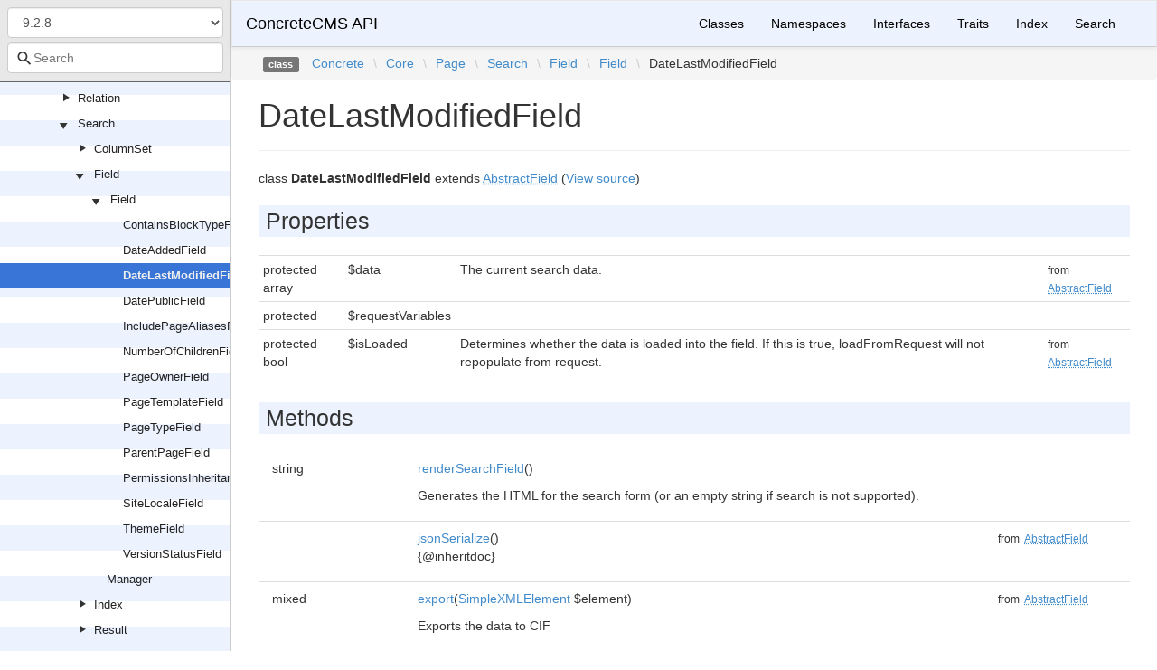

--- FILE ---
content_type: text/html; charset=utf-8
request_url: https://documentation.concretecms.org/api/8.5.2/Concrete/Core/Page/Search/Field/Field/DateLastModifiedField.html
body_size: 4582
content:
<!DOCTYPE html>
<html lang="en">
<head>
    <meta charset="UTF-8" />
    <meta name="robots" content="index, follow, all" />
    <title>Concrete\Core\Page\Search\Field\Field\DateLastModifiedField | ConcreteCMS API</title>

            <link rel="stylesheet" type="text/css" href="../../../../../../css/bootstrap.min.css">
        <link rel="stylesheet" type="text/css" href="../../../../../../css/bootstrap-theme.min.css">
        <link rel="stylesheet" type="text/css" href="../../../../../../css/doctum.css">
        <link rel="stylesheet" type="text/css" href="../../../../../../fonts/doctum-font.css">
        <script src="../../../../../../js/jquery-3.5.1.slim.min.js"></script>
        <script async defer src="../../../../../../doctum.js"></script>
        <script async defer src="../../../../../../js/bootstrap.min.js"></script>
        <script async defer src="../../../../../../js/autocomplete.min.js"></script>
        <meta name="MobileOptimized" content="width">
        <meta name="HandheldFriendly" content="true">
        <meta name="viewport" content="width=device-width,initial-scale=1,maximum-scale=1">

        <link rel="search"
          type="application/opensearchdescription+xml"
          href="https://documentation.concretecms.org/api/opensearch.xml"
          title="ConcreteCMS API (9.2.8)" />
    <link rel="search"
          type="application/opensearchdescription+xml"
          href="https://documentation.concretecms.org/api/opensearch.xml"
          title="ConcreteCMS API (9.2.7)" />
    <link rel="search"
          type="application/opensearchdescription+xml"
          href="https://documentation.concretecms.org/api/opensearch.xml"
          title="ConcreteCMS API (9.2.6)" />
    <link rel="search"
          type="application/opensearchdescription+xml"
          href="https://documentation.concretecms.org/api/opensearch.xml"
          title="ConcreteCMS API (9.2.5)" />
    <link rel="search"
          type="application/opensearchdescription+xml"
          href="https://documentation.concretecms.org/api/opensearch.xml"
          title="ConcreteCMS API (9.2.4)" />
    <link rel="search"
          type="application/opensearchdescription+xml"
          href="https://documentation.concretecms.org/api/opensearch.xml"
          title="ConcreteCMS API (9.2.3)" />
    <link rel="search"
          type="application/opensearchdescription+xml"
          href="https://documentation.concretecms.org/api/opensearch.xml"
          title="ConcreteCMS API (9.2.2)" />
    <link rel="search"
          type="application/opensearchdescription+xml"
          href="https://documentation.concretecms.org/api/opensearch.xml"
          title="ConcreteCMS API (9.2.1)" />
    <link rel="search"
          type="application/opensearchdescription+xml"
          href="https://documentation.concretecms.org/api/opensearch.xml"
          title="ConcreteCMS API (9.2.0)" />
    <link rel="search"
          type="application/opensearchdescription+xml"
          href="https://documentation.concretecms.org/api/opensearch.xml"
          title="ConcreteCMS API (9.1.3)" />
    <link rel="search"
          type="application/opensearchdescription+xml"
          href="https://documentation.concretecms.org/api/opensearch.xml"
          title="ConcreteCMS API (9.1.2)" />
    <link rel="search"
          type="application/opensearchdescription+xml"
          href="https://documentation.concretecms.org/api/opensearch.xml"
          title="ConcreteCMS API (9.1.1)" />
    <link rel="search"
          type="application/opensearchdescription+xml"
          href="https://documentation.concretecms.org/api/opensearch.xml"
          title="ConcreteCMS API (9.1.0)" />
    <link rel="search"
          type="application/opensearchdescription+xml"
          href="https://documentation.concretecms.org/api/opensearch.xml"
          title="ConcreteCMS API (9.0.2)" />
    <link rel="search"
          type="application/opensearchdescription+xml"
          href="https://documentation.concretecms.org/api/opensearch.xml"
          title="ConcreteCMS API (9.0.1)" />
    <link rel="search"
          type="application/opensearchdescription+xml"
          href="https://documentation.concretecms.org/api/opensearch.xml"
          title="ConcreteCMS API (9.0.0)" />
    <link rel="search"
          type="application/opensearchdescription+xml"
          href="https://documentation.concretecms.org/api/opensearch.xml"
          title="ConcreteCMS API (8.5.16)" />
    <link rel="search"
          type="application/opensearchdescription+xml"
          href="https://documentation.concretecms.org/api/opensearch.xml"
          title="ConcreteCMS API (8.5.15)" />
    <link rel="search"
          type="application/opensearchdescription+xml"
          href="https://documentation.concretecms.org/api/opensearch.xml"
          title="ConcreteCMS API (8.5.14)" />
    <link rel="search"
          type="application/opensearchdescription+xml"
          href="https://documentation.concretecms.org/api/opensearch.xml"
          title="ConcreteCMS API (8.5.13)" />
    <link rel="search"
          type="application/opensearchdescription+xml"
          href="https://documentation.concretecms.org/api/opensearch.xml"
          title="ConcreteCMS API (8.5.12)" />
    <link rel="search"
          type="application/opensearchdescription+xml"
          href="https://documentation.concretecms.org/api/opensearch.xml"
          title="ConcreteCMS API (8.5.11)" />
    <link rel="search"
          type="application/opensearchdescription+xml"
          href="https://documentation.concretecms.org/api/opensearch.xml"
          title="ConcreteCMS API (8.5.10)" />
    <link rel="search"
          type="application/opensearchdescription+xml"
          href="https://documentation.concretecms.org/api/opensearch.xml"
          title="ConcreteCMS API (8.5.9)" />
    <link rel="search"
          type="application/opensearchdescription+xml"
          href="https://documentation.concretecms.org/api/opensearch.xml"
          title="ConcreteCMS API (8.5.8)" />
    <link rel="search"
          type="application/opensearchdescription+xml"
          href="https://documentation.concretecms.org/api/opensearch.xml"
          title="ConcreteCMS API (8.5.7)" />
    <link rel="search"
          type="application/opensearchdescription+xml"
          href="https://documentation.concretecms.org/api/opensearch.xml"
          title="ConcreteCMS API (8.5.6)" />
    <link rel="search"
          type="application/opensearchdescription+xml"
          href="https://documentation.concretecms.org/api/opensearch.xml"
          title="ConcreteCMS API (8.5.5)" />
    <link rel="search"
          type="application/opensearchdescription+xml"
          href="https://documentation.concretecms.org/api/opensearch.xml"
          title="ConcreteCMS API (8.5.4)" />
    <link rel="search"
          type="application/opensearchdescription+xml"
          href="https://documentation.concretecms.org/api/opensearch.xml"
          title="ConcreteCMS API (8.5.3)" />
    <link rel="search"
          type="application/opensearchdescription+xml"
          href="https://documentation.concretecms.org/api/opensearch.xml"
          title="ConcreteCMS API (8.5.2)" />
    <link rel="search"
          type="application/opensearchdescription+xml"
          href="https://documentation.concretecms.org/api/opensearch.xml"
          title="ConcreteCMS API (8.5.1)" />
    <link rel="search"
          type="application/opensearchdescription+xml"
          href="https://documentation.concretecms.org/api/opensearch.xml"
          title="ConcreteCMS API (8.5.0)" />
    <link rel="search"
          type="application/opensearchdescription+xml"
          href="https://documentation.concretecms.org/api/opensearch.xml"
          title="ConcreteCMS API (8.4.5)" />
    <link rel="search"
          type="application/opensearchdescription+xml"
          href="https://documentation.concretecms.org/api/opensearch.xml"
          title="ConcreteCMS API (8.4.4)" />
    <link rel="search"
          type="application/opensearchdescription+xml"
          href="https://documentation.concretecms.org/api/opensearch.xml"
          title="ConcreteCMS API (8.4.3)" />
    <link rel="search"
          type="application/opensearchdescription+xml"
          href="https://documentation.concretecms.org/api/opensearch.xml"
          title="ConcreteCMS API (8.4.2)" />
    <link rel="search"
          type="application/opensearchdescription+xml"
          href="https://documentation.concretecms.org/api/opensearch.xml"
          title="ConcreteCMS API (8.4.1)" />
    <link rel="search"
          type="application/opensearchdescription+xml"
          href="https://documentation.concretecms.org/api/opensearch.xml"
          title="ConcreteCMS API (8.4.0)" />
    <link rel="search"
          type="application/opensearchdescription+xml"
          href="https://documentation.concretecms.org/api/opensearch.xml"
          title="ConcreteCMS API (8.3.2)" />
    <link rel="search"
          type="application/opensearchdescription+xml"
          href="https://documentation.concretecms.org/api/opensearch.xml"
          title="ConcreteCMS API (8.3.1)" />
    <link rel="search"
          type="application/opensearchdescription+xml"
          href="https://documentation.concretecms.org/api/opensearch.xml"
          title="ConcreteCMS API (8.3.0)" />
    <link rel="search"
          type="application/opensearchdescription+xml"
          href="https://documentation.concretecms.org/api/opensearch.xml"
          title="ConcreteCMS API (8.2.1)" />
    <link rel="search"
          type="application/opensearchdescription+xml"
          href="https://documentation.concretecms.org/api/opensearch.xml"
          title="ConcreteCMS API (9.2.x-dev)" />
    </head>

    <body id="class" data-name="class:Concrete_Core_Page_Search_Field_Field_DateLastModifiedField" data-root-path="../../../../../../" data-search-index-url="../../../../../../doctum-search.json">
            <div id="content">
        <div id="left-column">
                <div id="control-panel">
                    <form action="#">
                <select class="form-control" id="version-switcher" name="version">
                                            <option
                            value="../../../../../../../9.2.8/index.html"
                            data-version="9.2.8" selected>9.2.8</option>
                                            <option
                            value="../../../../../../../9.2.7/index.html"
                            data-version="9.2.7" >9.2.7</option>
                                            <option
                            value="../../../../../../../9.2.6/index.html"
                            data-version="9.2.6" >9.2.6</option>
                                            <option
                            value="../../../../../../../9.2.5/index.html"
                            data-version="9.2.5" >9.2.5</option>
                                            <option
                            value="../../../../../../../9.2.4/index.html"
                            data-version="9.2.4" >9.2.4</option>
                                            <option
                            value="../../../../../../../9.2.3/index.html"
                            data-version="9.2.3" >9.2.3</option>
                                            <option
                            value="../../../../../../../9.2.2/index.html"
                            data-version="9.2.2" >9.2.2</option>
                                            <option
                            value="../../../../../../../9.2.1/index.html"
                            data-version="9.2.1" >9.2.1</option>
                                            <option
                            value="../../../../../../../9.2.0/index.html"
                            data-version="9.2.0" >9.2.0</option>
                                            <option
                            value="../../../../../../../9.1.3/index.html"
                            data-version="9.1.3" >9.1.3</option>
                                            <option
                            value="../../../../../../../9.1.2/index.html"
                            data-version="9.1.2" >9.1.2</option>
                                            <option
                            value="../../../../../../../9.1.1/index.html"
                            data-version="9.1.1" >9.1.1</option>
                                            <option
                            value="../../../../../../../9.1.0/index.html"
                            data-version="9.1.0" >9.1.0</option>
                                            <option
                            value="../../../../../../../9.0.2/index.html"
                            data-version="9.0.2" >9.0.2</option>
                                            <option
                            value="../../../../../../../9.0.1/index.html"
                            data-version="9.0.1" >9.0.1</option>
                                            <option
                            value="../../../../../../../9.0.0/index.html"
                            data-version="9.0.0" >9.0.0</option>
                                            <option
                            value="../../../../../../../8.5.16/index.html"
                            data-version="8.5.16" >8.5.16</option>
                                            <option
                            value="../../../../../../../8.5.15/index.html"
                            data-version="8.5.15" >8.5.15</option>
                                            <option
                            value="../../../../../../../8.5.14/index.html"
                            data-version="8.5.14" >8.5.14</option>
                                            <option
                            value="../../../../../../../8.5.13/index.html"
                            data-version="8.5.13" >8.5.13</option>
                                            <option
                            value="../../../../../../../8.5.12/index.html"
                            data-version="8.5.12" >8.5.12</option>
                                            <option
                            value="../../../../../../../8.5.11/index.html"
                            data-version="8.5.11" >8.5.11</option>
                                            <option
                            value="../../../../../../../8.5.10/index.html"
                            data-version="8.5.10" >8.5.10</option>
                                            <option
                            value="../../../../../../../8.5.9/index.html"
                            data-version="8.5.9" >8.5.9</option>
                                            <option
                            value="../../../../../../../8.5.8/index.html"
                            data-version="8.5.8" >8.5.8</option>
                                            <option
                            value="../../../../../../../8.5.7/index.html"
                            data-version="8.5.7" >8.5.7</option>
                                            <option
                            value="../../../../../../../8.5.6/index.html"
                            data-version="8.5.6" >8.5.6</option>
                                            <option
                            value="../../../../../../../8.5.5/index.html"
                            data-version="8.5.5" >8.5.5</option>
                                            <option
                            value="../../../../../../../8.5.4/index.html"
                            data-version="8.5.4" >8.5.4</option>
                                            <option
                            value="../../../../../../../8.5.3/index.html"
                            data-version="8.5.3" >8.5.3</option>
                                            <option
                            value="../../../../../../../8.5.2/index.html"
                            data-version="8.5.2" >8.5.2</option>
                                            <option
                            value="../../../../../../../8.5.1/index.html"
                            data-version="8.5.1" >8.5.1</option>
                                            <option
                            value="../../../../../../../8.5.0/index.html"
                            data-version="8.5.0" >8.5.0</option>
                                            <option
                            value="../../../../../../../8.4.5/index.html"
                            data-version="8.4.5" >8.4.5</option>
                                            <option
                            value="../../../../../../../8.4.4/index.html"
                            data-version="8.4.4" >8.4.4</option>
                                            <option
                            value="../../../../../../../8.4.3/index.html"
                            data-version="8.4.3" >8.4.3</option>
                                            <option
                            value="../../../../../../../8.4.2/index.html"
                            data-version="8.4.2" >8.4.2</option>
                                            <option
                            value="../../../../../../../8.4.1/index.html"
                            data-version="8.4.1" >8.4.1</option>
                                            <option
                            value="../../../../../../../8.4.0/index.html"
                            data-version="8.4.0" >8.4.0</option>
                                            <option
                            value="../../../../../../../8.3.2/index.html"
                            data-version="8.3.2" >8.3.2</option>
                                            <option
                            value="../../../../../../../8.3.1/index.html"
                            data-version="8.3.1" >8.3.1</option>
                                            <option
                            value="../../../../../../../8.3.0/index.html"
                            data-version="8.3.0" >8.3.0</option>
                                            <option
                            value="../../../../../../../8.2.1/index.html"
                            data-version="8.2.1" >8.2.1</option>
                                            <option
                            value="../../../../../../../9.2.x-dev/index.html"
                            data-version="9.2.x-dev" >9.2.x-dev</option>
                                    </select>
            </form>
                <div class="search-bar hidden" id="search-progress-bar-container">
            <div class="progress">
                <div class="progress-bar" role="progressbar" id="search-progress-bar"
                    aria-valuenow="0" aria-valuemin="0" aria-valuemax="100" style="width: 0%"></div>
            </div>
        </div>
        <form id="search-form" action="../../../../../../search.html">
            <span class="icon icon-search"></span>
            <input name="search"
                   id="doctum-search-auto-complete"
                   class="typeahead form-control"
                   type="search"
                   placeholder="Search"
                   spellcheck="false"
                   autocorrect="off"
                   autocomplete="off"
                   autocapitalize="off">
            <div class="auto-complete-results" id="auto-complete-results"></div>
        </form>
    </div>

                <div id="api-tree"></div>

        </div>
        <div id="right-column">
                <nav id="site-nav" class="navbar navbar-default" role="navigation">
        <div class="container-fluid">
            <div class="navbar-header">
                <button type="button" class="navbar-toggle" data-toggle="collapse" data-target="#navbar-elements">
                    <span class="sr-only">Toggle navigation</span>
                    <span class="icon-bar"></span>
                    <span class="icon-bar"></span>
                    <span class="icon-bar"></span>
                </button>
                <a class="navbar-brand" href="../../../../../../index.html">ConcreteCMS API</a>
            </div>
            <div class="collapse navbar-collapse" id="navbar-elements">
                <ul class="nav navbar-nav">
                                        <li role="presentation" class="dropdown visible-xs-block visible-sm-block">
                        <a class="dropdown-toggle" data-toggle="dropdown" href="#"
                            role="button" aria-haspopup="true" aria-expanded="false">Versions&nbsp;<span class="caret"></span>
                        </a>
                        <ul class="dropdown-menu">
                        <li class="active"><a href="../../../../../../../9.2.8/index.html" data-version="9.2.8">9.2.8</a></li>
                        <li ><a href="../../../../../../../9.2.7/index.html" data-version="9.2.7">9.2.7</a></li>
                        <li ><a href="../../../../../../../9.2.6/index.html" data-version="9.2.6">9.2.6</a></li>
                        <li ><a href="../../../../../../../9.2.5/index.html" data-version="9.2.5">9.2.5</a></li>
                        <li ><a href="../../../../../../../9.2.4/index.html" data-version="9.2.4">9.2.4</a></li>
                        <li ><a href="../../../../../../../9.2.3/index.html" data-version="9.2.3">9.2.3</a></li>
                        <li ><a href="../../../../../../../9.2.2/index.html" data-version="9.2.2">9.2.2</a></li>
                        <li ><a href="../../../../../../../9.2.1/index.html" data-version="9.2.1">9.2.1</a></li>
                        <li ><a href="../../../../../../../9.2.0/index.html" data-version="9.2.0">9.2.0</a></li>
                        <li ><a href="../../../../../../../9.1.3/index.html" data-version="9.1.3">9.1.3</a></li>
                        <li ><a href="../../../../../../../9.1.2/index.html" data-version="9.1.2">9.1.2</a></li>
                        <li ><a href="../../../../../../../9.1.1/index.html" data-version="9.1.1">9.1.1</a></li>
                        <li ><a href="../../../../../../../9.1.0/index.html" data-version="9.1.0">9.1.0</a></li>
                        <li ><a href="../../../../../../../9.0.2/index.html" data-version="9.0.2">9.0.2</a></li>
                        <li ><a href="../../../../../../../9.0.1/index.html" data-version="9.0.1">9.0.1</a></li>
                        <li ><a href="../../../../../../../9.0.0/index.html" data-version="9.0.0">9.0.0</a></li>
                        <li ><a href="../../../../../../../8.5.16/index.html" data-version="8.5.16">8.5.16</a></li>
                        <li ><a href="../../../../../../../8.5.15/index.html" data-version="8.5.15">8.5.15</a></li>
                        <li ><a href="../../../../../../../8.5.14/index.html" data-version="8.5.14">8.5.14</a></li>
                        <li ><a href="../../../../../../../8.5.13/index.html" data-version="8.5.13">8.5.13</a></li>
                        <li ><a href="../../../../../../../8.5.12/index.html" data-version="8.5.12">8.5.12</a></li>
                        <li ><a href="../../../../../../../8.5.11/index.html" data-version="8.5.11">8.5.11</a></li>
                        <li ><a href="../../../../../../../8.5.10/index.html" data-version="8.5.10">8.5.10</a></li>
                        <li ><a href="../../../../../../../8.5.9/index.html" data-version="8.5.9">8.5.9</a></li>
                        <li ><a href="../../../../../../../8.5.8/index.html" data-version="8.5.8">8.5.8</a></li>
                        <li ><a href="../../../../../../../8.5.7/index.html" data-version="8.5.7">8.5.7</a></li>
                        <li ><a href="../../../../../../../8.5.6/index.html" data-version="8.5.6">8.5.6</a></li>
                        <li ><a href="../../../../../../../8.5.5/index.html" data-version="8.5.5">8.5.5</a></li>
                        <li ><a href="../../../../../../../8.5.4/index.html" data-version="8.5.4">8.5.4</a></li>
                        <li ><a href="../../../../../../../8.5.3/index.html" data-version="8.5.3">8.5.3</a></li>
                        <li ><a href="../../../../../../../8.5.2/index.html" data-version="8.5.2">8.5.2</a></li>
                        <li ><a href="../../../../../../../8.5.1/index.html" data-version="8.5.1">8.5.1</a></li>
                        <li ><a href="../../../../../../../8.5.0/index.html" data-version="8.5.0">8.5.0</a></li>
                        <li ><a href="../../../../../../../8.4.5/index.html" data-version="8.4.5">8.4.5</a></li>
                        <li ><a href="../../../../../../../8.4.4/index.html" data-version="8.4.4">8.4.4</a></li>
                        <li ><a href="../../../../../../../8.4.3/index.html" data-version="8.4.3">8.4.3</a></li>
                        <li ><a href="../../../../../../../8.4.2/index.html" data-version="8.4.2">8.4.2</a></li>
                        <li ><a href="../../../../../../../8.4.1/index.html" data-version="8.4.1">8.4.1</a></li>
                        <li ><a href="../../../../../../../8.4.0/index.html" data-version="8.4.0">8.4.0</a></li>
                        <li ><a href="../../../../../../../8.3.2/index.html" data-version="8.3.2">8.3.2</a></li>
                        <li ><a href="../../../../../../../8.3.1/index.html" data-version="8.3.1">8.3.1</a></li>
                        <li ><a href="../../../../../../../8.3.0/index.html" data-version="8.3.0">8.3.0</a></li>
                        <li ><a href="../../../../../../../8.2.1/index.html" data-version="8.2.1">8.2.1</a></li>
                        <li ><a href="../../../../../../../9.2.x-dev/index.html" data-version="9.2.x-dev">9.2.x-dev</a></li>
                        </ul>
                    </li>
                    <li><a href="../../../../../../classes.html">Classes</a></li>
                    <li><a href="../../../../../../namespaces.html">Namespaces</a></li>
                    <li><a href="../../../../../../interfaces.html">Interfaces</a></li>
                    <li><a href="../../../../../../traits.html">Traits</a></li>
                    <li><a href="../../../../../../doc-index.html">Index</a></li>
                    <li><a href="../../../../../../search.html">Search</a></li>
                </ul>
            </div>
        </div>
    </nav>

                        <div class="namespace-breadcrumbs">
            <ol class="breadcrumb">
                <li><span class="label label-default">class</span></li>
                        <li><a href="../../../../../../Concrete.html">Concrete</a></li><li class="backslash">\</li><li><a href="../../../../../../Concrete/Core.html">Core</a></li><li class="backslash">\</li><li><a href="../../../../../../Concrete/Core/Page.html">Page</a></li><li class="backslash">\</li><li><a href="../../../../../../Concrete/Core/Page/Search.html">Search</a></li><li class="backslash">\</li><li><a href="../../../../../../Concrete/Core/Page/Search/Field.html">Field</a></li><li class="backslash">\</li><li><a href="../../../../../../Concrete/Core/Page/Search/Field/Field.html">Field</a></li><li class="backslash">\</li><li>DateLastModifiedField</li>
            </ol>
        </div>
                <div id="page-content">
    <div class="page-header">
        <h1>DateLastModifiedField    
            </h1>
    </div>

    
    <p>        class
    <strong>DateLastModifiedField</strong>        extends <a href="../../../../../../Concrete/Core/Search/Field/AbstractField.html"><abbr title="Concrete\Core\Search\Field\AbstractField">AbstractField</abbr></a>        (<a href="https://github.com/concrete5/concrete5/blob/9.2.8/concrete/src/Page/Search/Field/Field/DateLastModifiedField.php">View source</a>)
</p>

        
    
        

            
        
    
            <h2>Properties</h2>

            <table class="table table-condensed">
                    <tr>
                <td class="type" id="property_data">
                                        protected                                        array
                                                                                
                                    </td>
                <td>$data</td>
                <td class="last"><p>The current search data.</p></td>
                <td><small>from&nbsp;<a href="../../../../../../Concrete/Core/Search/Field/AbstractField.html#property_data">
<abbr title="Concrete\Core\Search\Field\AbstractField">AbstractField</abbr></a></small></td>
            </tr>
                    <tr>
                <td class="type" id="property_requestVariables">
                                        protected                                        
                                                                                
                                    </td>
                <td>$requestVariables</td>
                <td class="last"></td>
                <td></td>
            </tr>
                    <tr>
                <td class="type" id="property_isLoaded">
                                        protected                                        bool
                                                                                
                                    </td>
                <td>$isLoaded</td>
                <td class="last"><p>Determines whether the data is loaded into the field. If this is true, loadFromRequest will not
repopulate from request.</p></td>
                <td><small>from&nbsp;<a href="../../../../../../Concrete/Core/Search/Field/AbstractField.html#property_isLoaded">
<abbr title="Concrete\Core\Search\Field\AbstractField">AbstractField</abbr></a></small></td>
            </tr>
            </table>

    
            <h2>Methods</h2>

            <div class="container-fluid underlined">
                    <div class="row">
                <div class="col-md-2 type">
                    string
                </div>
                <div class="col-md-8">
                    <a href="#method_renderSearchField">renderSearchField</a>()
        
                                            <p><p>Generates the HTML for the search form (or an empty string if search is not supported).</p></p>                </div>
                <div class="col-md-2"></div>
            </div>
                    <div class="row">
                <div class="col-md-2 type">
                    
                </div>
                <div class="col-md-8">
                    <a href="#method_jsonSerialize">jsonSerialize</a>()
        
                                            <p>{@inheritdoc}</p>                </div>
                <div class="col-md-2"><small>from&nbsp;<a href="../../../../../../Concrete/Core/Search/Field/AbstractField.html#method_jsonSerialize">
<abbr title="Concrete\Core\Search\Field\AbstractField">AbstractField</abbr></a></small></div>
            </div>
                    <div class="row">
                <div class="col-md-2 type">
                    mixed
                </div>
                <div class="col-md-8">
                    <a href="#method_export">export</a>(<a target="_blank" rel="noopener" href="https://www.php.net/SimpleXMLElement">SimpleXMLElement</a> $element)
        
                                            <p><p>Exports the data to CIF</p></p>                </div>
                <div class="col-md-2"><small>from&nbsp;<a href="../../../../../../Concrete/Core/Search/Field/AbstractField.html#method_export">
<abbr title="Concrete\Core\Search\Field\AbstractField">AbstractField</abbr></a></small></div>
            </div>
                    <div class="row">
                <div class="col-md-2 type">
                    
                </div>
                <div class="col-md-8">
                    <a href="#method_denormalize">denormalize</a>(<abbr title="Symfony\Component\Serializer\Normalizer\DenormalizerInterface">DenormalizerInterface</abbr> $denormalizer, $data, $format = null, array $context = [])
        
                                            <p class="no-description">No description</p>
                                    </div>
                <div class="col-md-2"><small>from&nbsp;<a href="../../../../../../Concrete/Core/Search/Field/AbstractField.html#method_denormalize">
<abbr title="Concrete\Core\Search\Field\AbstractField">AbstractField</abbr></a></small></div>
            </div>
                    <div class="row">
                <div class="col-md-2 type">
                    
                </div>
                <div class="col-md-8">
                    <a href="#method_setData">setData</a>($key, $value)
        
                                            <p class="no-description">No description</p>
                                    </div>
                <div class="col-md-2"><small>from&nbsp;<a href="../../../../../../Concrete/Core/Search/Field/AbstractField.html#method_setData">
<abbr title="Concrete\Core\Search\Field\AbstractField">AbstractField</abbr></a></small></div>
            </div>
                    <div class="row">
                <div class="col-md-2 type">
                    mixed|null
                </div>
                <div class="col-md-8">
                    <a href="#method_getData">getData</a>(string $key)
        
                                            <p class="no-description">No description</p>
                                    </div>
                <div class="col-md-2"><small>from&nbsp;<a href="../../../../../../Concrete/Core/Search/Field/AbstractField.html#method_getData">
<abbr title="Concrete\Core\Search\Field\AbstractField">AbstractField</abbr></a></small></div>
            </div>
                    <div class="row">
                <div class="col-md-2 type">
                    
                </div>
                <div class="col-md-8">
                    <a href="#method_loadDataFromRequest">loadDataFromRequest</a>(array $request)
        
                                            <p><p>Set the search criteria.</p></p>                </div>
                <div class="col-md-2"><small>from&nbsp;<a href="../../../../../../Concrete/Core/Search/Field/AbstractField.html#method_loadDataFromRequest">
<abbr title="Concrete\Core\Search\Field\AbstractField">AbstractField</abbr></a></small></div>
            </div>
                    <div class="row">
                <div class="col-md-2 type">
                    void
                </div>
                <div class="col-md-8">
                    <a href="#method_loadDataFromImport">loadDataFromImport</a>(<a target="_blank" rel="noopener" href="https://www.php.net/SimpleXMLElement">SimpleXMLElement</a> $element)
        
                                            <p class="no-description">No description</p>
                                    </div>
                <div class="col-md-2"><small>from&nbsp;<a href="../../../../../../Concrete/Core/Search/Field/AbstractField.html#method_loadDataFromImport">
<abbr title="Concrete\Core\Search\Field\AbstractField">AbstractField</abbr></a></small></div>
            </div>
                    <div class="row">
                <div class="col-md-2 type">
                    string
                </div>
                <div class="col-md-8">
                    <a href="#method_getKey">getKey</a>()
        
                                            <p><p>Get the field key.</p></p>                </div>
                <div class="col-md-2"></div>
            </div>
                    <div class="row">
                <div class="col-md-2 type">
                    string
                </div>
                <div class="col-md-8">
                    <a href="#method_getDisplayName">getDisplayName</a>()
        
                                            <p><p>Get the field display name.</p></p>                </div>
                <div class="col-md-2"></div>
            </div>
                    <div class="row">
                <div class="col-md-2 type">
                    
                </div>
                <div class="col-md-8">
                    <a href="#method_filterList">filterList</a>(<a href="../../../../../../Concrete/Core/Search/ItemList/ItemList.html"><abbr title="Concrete\Core\Search\ItemList\ItemList">ItemList</abbr></a> $list)
        
                                            <p class="no-description">No description</p>
                                    </div>
                <div class="col-md-2"></div>
            </div>
            </div>


        <h2>Details</h2>

            <div id="method-details">
                    <div class="method-item">
                    <h3 id="method_renderSearchField">
        <div class="location"><a href="https://github.com/concrete5/concrete5/blob/9.2.8/concrete/src/Page/Search/Field/Field/DateLastModifiedField.php#L33">at line 33</a></div>
        <code>                    string
    <strong>renderSearchField</strong>()
        </code>
    </h3>
    <div class="details">    
    
            

        <div class="method-description">
                            <p><p>Generates the HTML for the search form (or an empty string if search is not supported).</p></p>                        
        </div>
        <div class="tags">
            
                            <h4>Return Value</h4>

                    <table class="table table-condensed">
        <tr>
            <td>string</td>
            <td></td>
        </tr>
    </table>

            
            
            
                    </div>
    </div>

            </div>
                    <div class="method-item">
                    <h3 id="method_jsonSerialize">
        <div class="location">in <a href="../../../../../../Concrete/Core/Search/Field/AbstractField.html#method_jsonSerialize">
<abbr title="Concrete\Core\Search\Field\AbstractField">AbstractField</abbr></a> <a href="https://github.com/concrete5/concrete5/blob/9.2.8/concrete/src/Search/Field/AbstractField.php#L47">at line 47</a></div>
        <code>                    
    <strong>jsonSerialize</strong>()
        </code>
    </h3>
    <div class="details">    
    
            

        <div class="method-description">
                            <p>{@inheritdoc}</p>                        
        </div>
        <div class="tags">
            
            
            
                            <h4>See also</h4>

                    <table class="table table-condensed">
                    <tr>
                <td>
                                            \JsonSerializable::jsonSerialize()
                                    </td>
                <td></td>
            </tr>
            </table>

            
                    </div>
    </div>

            </div>
                    <div class="method-item">
                    <h3 id="method_export">
        <div class="location">in <a href="../../../../../../Concrete/Core/Search/Field/AbstractField.html#method_export">
<abbr title="Concrete\Core\Search\Field\AbstractField">AbstractField</abbr></a> <a href="https://github.com/concrete5/concrete5/blob/9.2.8/concrete/src/Search/Field/AbstractField.php#L74">at line 74</a></div>
        <code>                    mixed
    <strong>export</strong>(<a target="_blank" rel="noopener" href="https://www.php.net/SimpleXMLElement">SimpleXMLElement</a> $element)
        </code>
    </h3>
    <div class="details">    
    
            

        <div class="method-description">
                            <p><p>Exports the data to CIF</p></p>                        
        </div>
        <div class="tags">
                            <h4>Parameters</h4>

                    <table class="table table-condensed">
                    <tr>
                <td><a target="_blank" rel="noopener" href="https://www.php.net/SimpleXMLElement">SimpleXMLElement</a></td>
                <td>$element</td>
                <td></td>
            </tr>
            </table>

            
                            <h4>Return Value</h4>

                    <table class="table table-condensed">
        <tr>
            <td>mixed</td>
            <td></td>
        </tr>
    </table>

            
            
            
                    </div>
    </div>

            </div>
                    <div class="method-item">
                    <h3 id="method_denormalize">
        <div class="location">in <a href="../../../../../../Concrete/Core/Search/Field/AbstractField.html#method_denormalize">
<abbr title="Concrete\Core\Search\Field\AbstractField">AbstractField</abbr></a> <a href="https://github.com/concrete5/concrete5/blob/9.2.8/concrete/src/Search/Field/AbstractField.php#L81">at line 81</a></div>
        <code>                    
    <strong>denormalize</strong>(<abbr title="Symfony\Component\Serializer\Normalizer\DenormalizerInterface">DenormalizerInterface</abbr> $denormalizer, $data, $format = null, array $context = [])
        </code>
    </h3>
    <div class="details">    
    
            

        <div class="method-description">
                            <p class="no-description">No description</p>
                    
        </div>
        <div class="tags">
                            <h4>Parameters</h4>

                    <table class="table table-condensed">
                    <tr>
                <td><abbr title="Symfony\Component\Serializer\Normalizer\DenormalizerInterface">DenormalizerInterface</abbr></td>
                <td>$denormalizer</td>
                <td></td>
            </tr>
                    <tr>
                <td></td>
                <td>$data</td>
                <td></td>
            </tr>
                    <tr>
                <td></td>
                <td>$format</td>
                <td></td>
            </tr>
                    <tr>
                <td>array</td>
                <td>$context</td>
                <td></td>
            </tr>
            </table>

            
            
            
            
                    </div>
    </div>

            </div>
                    <div class="method-item">
                    <h3 id="method_setData">
        <div class="location">in <a href="../../../../../../Concrete/Core/Search/Field/AbstractField.html#method_setData">
<abbr title="Concrete\Core\Search\Field\AbstractField">AbstractField</abbr></a> <a href="https://github.com/concrete5/concrete5/blob/9.2.8/concrete/src/Search/Field/AbstractField.php#L86">at line 86</a></div>
        <code>                    
    <strong>setData</strong>($key, $value)
        </code>
    </h3>
    <div class="details">    
    
            

        <div class="method-description">
                            <p class="no-description">No description</p>
                    
        </div>
        <div class="tags">
                            <h4>Parameters</h4>

                    <table class="table table-condensed">
                    <tr>
                <td></td>
                <td>$key</td>
                <td></td>
            </tr>
                    <tr>
                <td></td>
                <td>$value</td>
                <td></td>
            </tr>
            </table>

            
            
            
            
                    </div>
    </div>

            </div>
                    <div class="method-item">
                    <h3 id="method_getData">
        <div class="location">in <a href="../../../../../../Concrete/Core/Search/Field/AbstractField.html#method_getData">
<abbr title="Concrete\Core\Search\Field\AbstractField">AbstractField</abbr></a> <a href="https://github.com/concrete5/concrete5/blob/9.2.8/concrete/src/Search/Field/AbstractField.php#L95">at line 95</a></div>
        <code>                    mixed|null
    <strong>getData</strong>(string $key)
        </code>
    </h3>
    <div class="details">    
    
            

        <div class="method-description">
                            <p class="no-description">No description</p>
                    
        </div>
        <div class="tags">
                            <h4>Parameters</h4>

                    <table class="table table-condensed">
                    <tr>
                <td>string</td>
                <td>$key</td>
                <td></td>
            </tr>
            </table>

            
                            <h4>Return Value</h4>

                    <table class="table table-condensed">
        <tr>
            <td>mixed|null</td>
            <td></td>
        </tr>
    </table>

            
            
            
                    </div>
    </div>

            </div>
                    <div class="method-item">
                    <h3 id="method_loadDataFromRequest">
        <div class="location">in <a href="../../../../../../Concrete/Core/Search/Field/AbstractField.html#method_loadDataFromRequest">
<abbr title="Concrete\Core\Search\Field\AbstractField">AbstractField</abbr></a> <a href="https://github.com/concrete5/concrete5/blob/9.2.8/concrete/src/Search/Field/AbstractField.php#L105">at line 105</a></div>
        <code>                    
    <strong>loadDataFromRequest</strong>(array $request)
        </code>
    </h3>
    <div class="details">    
    
            

        <div class="method-description">
                            <p><p>Set the search criteria.</p></p>                        
        </div>
        <div class="tags">
                            <h4>Parameters</h4>

                    <table class="table table-condensed">
                    <tr>
                <td>array</td>
                <td>$request</td>
                <td></td>
            </tr>
            </table>

            
            
            
                            <h4>See also</h4>

                    <table class="table table-condensed">
                    <tr>
                <td>
                                            <a href="../../../../../../Concrete/Core/Search/Field/FieldInterface.html#method_loadDataFromRequest">
<abbr title="Concrete\Core\Search\Field\FieldInterface">FieldInterface</abbr>::loadDataFromRequest</a>
                                    </td>
                <td></td>
            </tr>
            </table>

            
                    </div>
    </div>

            </div>
                    <div class="method-item">
                    <h3 id="method_loadDataFromImport">
        <div class="location">in <a href="../../../../../../Concrete/Core/Search/Field/AbstractField.html#method_loadDataFromImport">
<abbr title="Concrete\Core\Search\Field\AbstractField">AbstractField</abbr></a> <a href="https://github.com/concrete5/concrete5/blob/9.2.8/concrete/src/Search/Field/AbstractField.php#L119">at line 119</a></div>
        <code>                    void
    <strong>loadDataFromImport</strong>(<a target="_blank" rel="noopener" href="https://www.php.net/SimpleXMLElement">SimpleXMLElement</a> $element)
        </code>
    </h3>
    <div class="details">    
    
            

        <div class="method-description">
                            <p class="no-description">No description</p>
                    
        </div>
        <div class="tags">
                            <h4>Parameters</h4>

                    <table class="table table-condensed">
                    <tr>
                <td><a target="_blank" rel="noopener" href="https://www.php.net/SimpleXMLElement">SimpleXMLElement</a></td>
                <td>$element</td>
                <td></td>
            </tr>
            </table>

            
                            <h4>Return Value</h4>

                    <table class="table table-condensed">
        <tr>
            <td>void</td>
            <td></td>
        </tr>
    </table>

            
            
            
                    </div>
    </div>

            </div>
                    <div class="method-item">
                    <h3 id="method_getKey">
        <div class="location"><a href="https://github.com/concrete5/concrete5/blob/9.2.8/concrete/src/Page/Search/Field/Field/DateLastModifiedField.php#L23">at line 23</a></div>
        <code>                    string
    <strong>getKey</strong>()
        </code>
    </h3>
    <div class="details">    
    
            

        <div class="method-description">
                            <p><p>Get the field key.</p></p>                        
        </div>
        <div class="tags">
            
                            <h4>Return Value</h4>

                    <table class="table table-condensed">
        <tr>
            <td>string</td>
            <td></td>
        </tr>
    </table>

            
            
            
                    </div>
    </div>

            </div>
                    <div class="method-item">
                    <h3 id="method_getDisplayName">
        <div class="location"><a href="https://github.com/concrete5/concrete5/blob/9.2.8/concrete/src/Page/Search/Field/Field/DateLastModifiedField.php#L28">at line 28</a></div>
        <code>                    string
    <strong>getDisplayName</strong>()
        </code>
    </h3>
    <div class="details">    
    
            

        <div class="method-description">
                            <p><p>Get the field display name.</p></p>                        
        </div>
        <div class="tags">
            
                            <h4>Return Value</h4>

                    <table class="table table-condensed">
        <tr>
            <td>string</td>
            <td></td>
        </tr>
    </table>

            
            
            
                    </div>
    </div>

            </div>
                    <div class="method-item">
                    <h3 id="method_filterList">
        <div class="location"><a href="https://github.com/concrete5/concrete5/blob/9.2.8/concrete/src/Page/Search/Field/Field/DateLastModifiedField.php#L44">at line 44</a></div>
        <code>                    
    <strong>filterList</strong>(<a href="../../../../../../Concrete/Core/Search/ItemList/ItemList.html"><abbr title="Concrete\Core\Search\ItemList\ItemList">ItemList</abbr></a> $list)
        </code>
    </h3>
    <div class="details">    
    
            

        <div class="method-description">
                            <p class="no-description">No description</p>
                    
        </div>
        <div class="tags">
                            <h4>Parameters</h4>

                    <table class="table table-condensed">
                    <tr>
                <td><a href="../../../../../../Concrete/Core/Search/ItemList/ItemList.html"><abbr title="Concrete\Core\Search\ItemList\ItemList">ItemList</abbr></a></td>
                <td>$list</td>
                <td></td>
            </tr>
            </table>

            
            
            
            
                    </div>
    </div>

            </div>
            </div>

    
</div><div id="footer">
        Generated by <a href="https://github.com/code-lts/doctum">Doctum, a API Documentation generator and fork of Sami</a>.</div></div>
    </div>
    </body>

</html>


--- FILE ---
content_type: application/javascript; charset=utf-8
request_url: https://documentation.concretecms.org/api/8.5.2/doctum.js
body_size: 36287
content:
var Doctum = {
    treeJson: {"tree":{"l":0,"n":"","p":"","c":[{"l":1,"n":"[Global Namespace]","p":"[Global_Namespace]"},{"l":1,"n":"Concrete","p":"Concrete","c":[{"l":2,"n":"Attribute","p":"Concrete/Attribute","c":[{"l":3,"n":"Address","p":"Concrete/Attribute/Address","c":[{"l":4,"n":"Controller","p":"Concrete/Attribute/Address/Controller"}]},{"l":3,"n":"Boolean","p":"Concrete/Attribute/Boolean","c":[{"l":4,"n":"Controller","p":"Concrete/Attribute/Boolean/Controller"}]},{"l":3,"n":"Calendar","p":"Concrete/Attribute/Calendar","c":[{"l":4,"n":"Controller","p":"Concrete/Attribute/Calendar/Controller"}]},{"l":3,"n":"CalendarEvent","p":"Concrete/Attribute/CalendarEvent","c":[{"l":4,"n":"Controller","p":"Concrete/Attribute/CalendarEvent/Controller"}]},{"l":3,"n":"DateTime","p":"Concrete/Attribute/DateTime","c":[{"l":4,"n":"Controller","p":"Concrete/Attribute/DateTime/Controller"}]},{"l":3,"n":"Email","p":"Concrete/Attribute/Email","c":[{"l":4,"n":"Controller","p":"Concrete/Attribute/Email/Controller"}]},{"l":3,"n":"Express","p":"Concrete/Attribute/Express","c":[{"l":4,"n":"Controller","p":"Concrete/Attribute/Express/Controller"}]},{"l":3,"n":"ImageFile","p":"Concrete/Attribute/ImageFile","c":[{"l":4,"n":"Controller","p":"Concrete/Attribute/ImageFile/Controller"}]},{"l":3,"n":"Number","p":"Concrete/Attribute/Number","c":[{"l":4,"n":"Controller","p":"Concrete/Attribute/Number/Controller"}]},{"l":3,"n":"PageSelector","p":"Concrete/Attribute/PageSelector","c":[{"l":4,"n":"Controller","p":"Concrete/Attribute/PageSelector/Controller"}]},{"l":3,"n":"Rating","p":"Concrete/Attribute/Rating","c":[{"l":4,"n":"Controller","p":"Concrete/Attribute/Rating/Controller"},{"l":4,"n":"Service","p":"Concrete/Attribute/Rating/Service"}]},{"l":3,"n":"Select","p":"Concrete/Attribute/Select","c":[{"l":4,"n":"Controller","p":"Concrete/Attribute/Select/Controller"},{"l":4,"n":"Option","p":"Concrete/Attribute/Select/Option"}]},{"l":3,"n":"SocialLinks","p":"Concrete/Attribute/SocialLinks","c":[{"l":4,"n":"Controller","p":"Concrete/Attribute/SocialLinks/Controller"}]},{"l":3,"n":"Telephone","p":"Concrete/Attribute/Telephone","c":[{"l":4,"n":"Controller","p":"Concrete/Attribute/Telephone/Controller"}]},{"l":3,"n":"Text","p":"Concrete/Attribute/Text","c":[{"l":4,"n":"Controller","p":"Concrete/Attribute/Text/Controller"}]},{"l":3,"n":"Textarea","p":"Concrete/Attribute/Textarea","c":[{"l":4,"n":"Controller","p":"Concrete/Attribute/Textarea/Controller"}]},{"l":3,"n":"Topics","p":"Concrete/Attribute/Topics","c":[{"l":4,"n":"Controller","p":"Concrete/Attribute/Topics/Controller"}]},{"l":3,"n":"Url","p":"Concrete/Attribute/Url","c":[{"l":4,"n":"Controller","p":"Concrete/Attribute/Url/Controller"}]},{"l":3,"n":"UserSelector","p":"Concrete/Attribute/UserSelector","c":[{"l":4,"n":"Controller","p":"Concrete/Attribute/UserSelector/Controller"}]}]},{"l":2,"n":"Authentication","p":"Concrete/Authentication","c":[{"l":3,"n":"Community","p":"Concrete/Authentication/Community","c":[{"l":4,"n":"Controller","p":"Concrete/Authentication/Community/Controller"}]},{"l":3,"n":"Concrete","p":"Concrete/Authentication/Concrete","c":[{"l":4,"n":"Controller","p":"Concrete/Authentication/Concrete/Controller"}]},{"l":3,"n":"ExternalConcrete5","p":"Concrete/Authentication/ExternalConcrete5","c":[{"l":4,"n":"Controller","p":"Concrete/Authentication/ExternalConcrete5/Controller"}]},{"l":3,"n":"Facebook","p":"Concrete/Authentication/Facebook","c":[{"l":4,"n":"Controller","p":"Concrete/Authentication/Facebook/Controller"}]},{"l":3,"n":"Google","p":"Concrete/Authentication/Google","c":[{"l":4,"n":"Controller","p":"Concrete/Authentication/Google/Controller"}]},{"l":3,"n":"Twitter","p":"Concrete/Authentication/Twitter","c":[{"l":4,"n":"Controller","p":"Concrete/Authentication/Twitter/Controller"}]}]},{"l":2,"n":"Block","p":"Concrete/Block","c":[{"l":3,"n":"Autonav","p":"Concrete/Block/Autonav","c":[{"l":4,"n":"Controller","p":"Concrete/Block/Autonav/Controller"},{"l":4,"n":"NavItem","p":"Concrete/Block/Autonav/NavItem"}]},{"l":3,"n":"Calendar","p":"Concrete/Block/Calendar","c":[{"l":4,"n":"Controller","p":"Concrete/Block/Calendar/Controller"}]},{"l":3,"n":"CalendarEvent","p":"Concrete/Block/CalendarEvent","c":[{"l":4,"n":"Controller","p":"Concrete/Block/CalendarEvent/Controller"}]},{"l":3,"n":"Content","p":"Concrete/Block/Content","c":[{"l":4,"n":"Controller","p":"Concrete/Block/Content/Controller"}]},{"l":3,"n":"CoreAreaLayout","p":"Concrete/Block/CoreAreaLayout","c":[{"l":4,"n":"Controller","p":"Concrete/Block/CoreAreaLayout/Controller"}]},{"l":3,"n":"CoreConversation","p":"Concrete/Block/CoreConversation","c":[{"l":4,"n":"Controller","p":"Concrete/Block/CoreConversation/Controller"}]},{"l":3,"n":"CoreConversationMessage","p":"Concrete/Block/CoreConversationMessage","c":[{"l":4,"n":"Controller","p":"Concrete/Block/CoreConversationMessage/Controller"}]},{"l":3,"n":"CoreGathering","p":"Concrete/Block/CoreGathering","c":[{"l":4,"n":"Controller","p":"Concrete/Block/CoreGathering/Controller"}]},{"l":3,"n":"CoreGatheringDisplay","p":"Concrete/Block/CoreGatheringDisplay","c":[{"l":4,"n":"Controller","p":"Concrete/Block/CoreGatheringDisplay/Controller"}]},{"l":3,"n":"CorePageTypeComposerControlOutput","p":"Concrete/Block/CorePageTypeComposerControlOutput","c":[{"l":4,"n":"Controller","p":"Concrete/Block/CorePageTypeComposerControlOutput/Controller"}]},{"l":3,"n":"CoreScrapbookDisplay","p":"Concrete/Block/CoreScrapbookDisplay","c":[{"l":4,"n":"Controller","p":"Concrete/Block/CoreScrapbookDisplay/Controller"}]},{"l":3,"n":"CoreStackDisplay","p":"Concrete/Block/CoreStackDisplay","c":[{"l":4,"n":"Controller","p":"Concrete/Block/CoreStackDisplay/Controller"}]},{"l":3,"n":"DateNavigation","p":"Concrete/Block/DateNavigation","c":[{"l":4,"n":"Controller","p":"Concrete/Block/DateNavigation/Controller"}]},{"l":3,"n":"DesktopAppStatus","p":"Concrete/Block/DesktopAppStatus","c":[{"l":4,"n":"Controller","p":"Concrete/Block/DesktopAppStatus/Controller"}]},{"l":3,"n":"DesktopDraftList","p":"Concrete/Block/DesktopDraftList","c":[{"l":4,"n":"Controller","p":"Concrete/Block/DesktopDraftList/Controller"}]},{"l":3,"n":"DesktopFeaturedAddon","p":"Concrete/Block/DesktopFeaturedAddon","c":[{"l":4,"n":"Controller","p":"Concrete/Block/DesktopFeaturedAddon/Controller"}]},{"l":3,"n":"DesktopFeaturedTheme","p":"Concrete/Block/DesktopFeaturedTheme","c":[{"l":4,"n":"Controller","p":"Concrete/Block/DesktopFeaturedTheme/Controller"}]},{"l":3,"n":"DesktopLatestForm","p":"Concrete/Block/DesktopLatestForm","c":[{"l":4,"n":"Controller","p":"Concrete/Block/DesktopLatestForm/Controller"}]},{"l":3,"n":"DesktopNewsflowLatest","p":"Concrete/Block/DesktopNewsflowLatest","c":[{"l":4,"n":"Controller","p":"Concrete/Block/DesktopNewsflowLatest/Controller"}]},{"l":3,"n":"DesktopSiteActivity","p":"Concrete/Block/DesktopSiteActivity","c":[{"l":4,"n":"Controller","p":"Concrete/Block/DesktopSiteActivity/Controller"}]},{"l":3,"n":"DesktopWaitingForMe","p":"Concrete/Block/DesktopWaitingForMe","c":[{"l":4,"n":"Controller","p":"Concrete/Block/DesktopWaitingForMe/Controller"}]},{"l":3,"n":"Discussion","p":"Concrete/Block/Discussion","c":[{"l":4,"n":"Controller","p":"Concrete/Block/Discussion/Controller"}]},{"l":3,"n":"DocumentLibrary","p":"Concrete/Block/DocumentLibrary","c":[{"l":4,"n":"Controller","p":"Concrete/Block/DocumentLibrary/Controller"}]},{"l":3,"n":"EventList","p":"Concrete/Block/EventList","c":[{"l":4,"n":"Controller","p":"Concrete/Block/EventList/Controller"}]},{"l":3,"n":"ExpressEntryDetail","p":"Concrete/Block/ExpressEntryDetail","c":[{"l":4,"n":"Controller","p":"Concrete/Block/ExpressEntryDetail/Controller"}]},{"l":3,"n":"ExpressEntryList","p":"Concrete/Block/ExpressEntryList","c":[{"l":4,"n":"Controller","p":"Concrete/Block/ExpressEntryList/Controller"}]},{"l":3,"n":"ExpressForm","p":"Concrete/Block/ExpressForm","c":[{"l":4,"n":"Controller","p":"Concrete/Block/ExpressForm/Controller"}]},{"l":3,"n":"ExternalForm","p":"Concrete/Block/ExternalForm","c":[{"l":4,"n":"Form","p":"Concrete/Block/ExternalForm/Form","c":[{"l":5,"n":"Controller","p":"Concrete/Block/ExternalForm/Form/Controller","c":[{"l":6,"n":"TestForm","p":"Concrete/Block/ExternalForm/Form/Controller/TestForm"}]}]},{"l":4,"n":"Controller","p":"Concrete/Block/ExternalForm/Controller"}]},{"l":3,"n":"Faq","p":"Concrete/Block/Faq","c":[{"l":4,"n":"Controller","p":"Concrete/Block/Faq/Controller"}]},{"l":3,"n":"Feature","p":"Concrete/Block/Feature","c":[{"l":4,"n":"Controller","p":"Concrete/Block/Feature/Controller"}]},{"l":3,"n":"File","p":"Concrete/Block/File","c":[{"l":4,"n":"Controller","p":"Concrete/Block/File/Controller"}]},{"l":3,"n":"Form","p":"Concrete/Block/Form","c":[{"l":4,"n":"Controller","p":"Concrete/Block/Form/Controller"},{"l":4,"n":"MiniSurvey","p":"Concrete/Block/Form/MiniSurvey"},{"l":4,"n":"Statistics","p":"Concrete/Block/Form/Statistics"}]},{"l":3,"n":"GoogleMap","p":"Concrete/Block/GoogleMap","c":[{"l":4,"n":"Controller","p":"Concrete/Block/GoogleMap/Controller"}]},{"l":3,"n":"HorizontalRule","p":"Concrete/Block/HorizontalRule","c":[{"l":4,"n":"Controller","p":"Concrete/Block/HorizontalRule/Controller"}]},{"l":3,"n":"Html","p":"Concrete/Block/Html","c":[{"l":4,"n":"Controller","p":"Concrete/Block/Html/Controller"}]},{"l":3,"n":"Image","p":"Concrete/Block/Image","c":[{"l":4,"n":"Controller","p":"Concrete/Block/Image/Controller"}]},{"l":3,"n":"ImageSlider","p":"Concrete/Block/ImageSlider","c":[{"l":4,"n":"Controller","p":"Concrete/Block/ImageSlider/Controller"}]},{"l":3,"n":"NextPrevious","p":"Concrete/Block/NextPrevious","c":[{"l":4,"n":"Controller","p":"Concrete/Block/NextPrevious/Controller"}]},{"l":3,"n":"PageAttributeDisplay","p":"Concrete/Block/PageAttributeDisplay","c":[{"l":4,"n":"Controller","p":"Concrete/Block/PageAttributeDisplay/Controller"}]},{"l":3,"n":"PageList","p":"Concrete/Block/PageList","c":[{"l":4,"n":"Controller","p":"Concrete/Block/PageList/Controller"}]},{"l":3,"n":"PageTitle","p":"Concrete/Block/PageTitle","c":[{"l":4,"n":"Controller","p":"Concrete/Block/PageTitle/Controller"}]},{"l":3,"n":"RssDisplayer","p":"Concrete/Block/RssDisplayer","c":[{"l":4,"n":"Controller","p":"Concrete/Block/RssDisplayer/Controller"}]},{"l":3,"n":"Search","p":"Concrete/Block/Search","c":[{"l":4,"n":"Controller","p":"Concrete/Block/Search/Controller"}]},{"l":3,"n":"ShareThisPage","p":"Concrete/Block/ShareThisPage","c":[{"l":4,"n":"Controller","p":"Concrete/Block/ShareThisPage/Controller"}]},{"l":3,"n":"SocialLinks","p":"Concrete/Block/SocialLinks","c":[{"l":4,"n":"Controller","p":"Concrete/Block/SocialLinks/Controller"}]},{"l":3,"n":"Survey","p":"Concrete/Block/Survey","c":[{"l":4,"n":"Controller","p":"Concrete/Block/Survey/Controller"},{"l":4,"n":"Option","p":"Concrete/Block/Survey/Option"},{"l":4,"n":"SurveyList","p":"Concrete/Block/Survey/SurveyList"}]},{"l":3,"n":"SwitchLanguage","p":"Concrete/Block/SwitchLanguage","c":[{"l":4,"n":"Controller","p":"Concrete/Block/SwitchLanguage/Controller"}]},{"l":3,"n":"Tags","p":"Concrete/Block/Tags","c":[{"l":4,"n":"Controller","p":"Concrete/Block/Tags/Controller"}]},{"l":3,"n":"Testimonial","p":"Concrete/Block/Testimonial","c":[{"l":4,"n":"Controller","p":"Concrete/Block/Testimonial/Controller"}]},{"l":3,"n":"TopicList","p":"Concrete/Block/TopicList","c":[{"l":4,"n":"Controller","p":"Concrete/Block/TopicList/Controller"}]},{"l":3,"n":"Video","p":"Concrete/Block/Video","c":[{"l":4,"n":"Controller","p":"Concrete/Block/Video/Controller"}]},{"l":3,"n":"Youtube","p":"Concrete/Block/Youtube","c":[{"l":4,"n":"Controller","p":"Concrete/Block/Youtube/Controller"}]}]},{"l":2,"n":"Controller","p":"Concrete/Controller","c":[{"l":3,"n":"Backend","p":"Concrete/Controller/Backend","c":[{"l":4,"n":"Attribute","p":"Concrete/Controller/Backend/Attribute","c":[{"l":5,"n":"Set","p":"Concrete/Controller/Backend/Attribute/Set","c":[{"l":6,"n":"UpdateOrder","p":"Concrete/Controller/Backend/Attribute/Set/UpdateOrder"}]},{"l":5,"n":"Action","p":"Concrete/Controller/Backend/Attribute/Action"}]},{"l":4,"n":"Block","p":"Concrete/Controller/Backend/Block","c":[{"l":5,"n":"Action","p":"Concrete/Controller/Backend/Block/Action"}]},{"l":4,"n":"Express","p":"Concrete/Controller/Backend/Express","c":[{"l":5,"n":"Entry","p":"Concrete/Controller/Backend/Express/Entry"}]},{"l":4,"n":"File","p":"Concrete/Controller/Backend/File","c":[{"l":5,"n":"Folder","p":"Concrete/Controller/Backend/File/Folder"},{"l":5,"n":"Thumbnailer","p":"Concrete/Controller/Backend/File/Thumbnailer"}]},{"l":4,"n":"Marketplace","p":"Concrete/Controller/Backend/Marketplace","c":[{"l":5,"n":"Connect","p":"Concrete/Controller/Backend/Marketplace/Connect"},{"l":5,"n":"Search","p":"Concrete/Controller/Backend/Marketplace/Search"}]},{"l":4,"n":"Notification","p":"Concrete/Controller/Backend/Notification","c":[{"l":5,"n":"Alert","p":"Concrete/Controller/Backend/Notification/Alert"}]},{"l":4,"n":"Page","p":"Concrete/Controller/Backend/Page","c":[{"l":5,"n":"AddStack","p":"Concrete/Controller/Backend/Page/AddStack"},{"l":5,"n":"ArrangeBlocks","p":"Concrete/Controller/Backend/Page/ArrangeBlocks"},{"l":5,"n":"Multilingual","p":"Concrete/Controller/Backend/Page/Multilingual"},{"l":5,"n":"SitemapData","p":"Concrete/Controller/Backend/Page/SitemapData"},{"l":5,"n":"SitemapSelector","p":"Concrete/Controller/Backend/Page/SitemapSelector"}]},{"l":4,"n":"Tree","p":"Concrete/Controller/Backend/Tree","c":[{"l":5,"n":"Node","p":"Concrete/Controller/Backend/Tree/Node","c":[{"l":6,"n":"DragRequest","p":"Concrete/Controller/Backend/Tree/Node/DragRequest"},{"l":6,"n":"Duplicate","p":"Concrete/Controller/Backend/Tree/Node/Duplicate"}]},{"l":5,"n":"Node","p":"Concrete/Controller/Backend/Tree/Node"}]},{"l":4,"n":"UserInterface","p":"Concrete/Controller/Backend/UserInterface","c":[{"l":5,"n":"Block","p":"Concrete/Controller/Backend/UserInterface/Block"},{"l":5,"n":"File","p":"Concrete/Controller/Backend/UserInterface/File"},{"l":5,"n":"MarketplaceItem","p":"Concrete/Controller/Backend/UserInterface/MarketplaceItem"},{"l":5,"n":"Page","p":"Concrete/Controller/Backend/UserInterface/Page"}]},{"l":4,"n":"Attributes","p":"Concrete/Controller/Backend/Attributes"},{"l":4,"n":"Block","p":"Concrete/Controller/Backend/Block"},{"l":4,"n":"EditorData","p":"Concrete/Controller/Backend/EditorData"},{"l":4,"n":"File","p":"Concrete/Controller/Backend/File"},{"l":4,"n":"GetRemoteHelp","p":"Concrete/Controller/Backend/GetRemoteHelp"},{"l":4,"n":"IntelligentSearch","p":"Concrete/Controller/Backend/IntelligentSearch"},{"l":4,"n":"Page","p":"Concrete/Controller/Backend/Page"},{"l":4,"n":"PrivacyPolicy","p":"Concrete/Controller/Backend/PrivacyPolicy"},{"l":4,"n":"Tree","p":"Concrete/Controller/Backend/Tree"},{"l":4,"n":"User","p":"Concrete/Controller/Backend/User"},{"l":4,"n":"UserInterface","p":"Concrete/Controller/Backend/UserInterface"}]},{"l":3,"n":"Dialog","p":"Concrete/Controller/Dialog","c":[{"l":4,"n":"Area","p":"Concrete/Controller/Dialog/Area","c":[{"l":5,"n":"Edit","p":"Concrete/Controller/Dialog/Area/Edit","c":[{"l":6,"n":"AdvancedPermissions","p":"Concrete/Controller/Dialog/Area/Edit/AdvancedPermissions"},{"l":6,"n":"Permissions","p":"Concrete/Controller/Dialog/Area/Edit/Permissions"}]},{"l":5,"n":"Layout","p":"Concrete/Controller/Dialog/Area/Layout","c":[{"l":6,"n":"Presets","p":"Concrete/Controller/Dialog/Area/Layout/Presets","c":[{"l":7,"n":"Manage","p":"Concrete/Controller/Dialog/Area/Layout/Presets/Manage"}]},{"l":6,"n":"Presets","p":"Concrete/Controller/Dialog/Area/Layout/Presets"}]},{"l":5,"n":"Design","p":"Concrete/Controller/Dialog/Area/Design"},{"l":5,"n":"Edit","p":"Concrete/Controller/Dialog/Area/Edit"}]},{"l":4,"n":"Block","p":"Concrete/Controller/Dialog/Block","c":[{"l":5,"n":"Permissions","p":"Concrete/Controller/Dialog/Block/Permissions","c":[{"l":6,"n":"GuestAccess","p":"Concrete/Controller/Dialog/Block/Permissions/GuestAccess"}]},{"l":5,"n":"Aliasing","p":"Concrete/Controller/Dialog/Block/Aliasing"},{"l":5,"n":"Cache","p":"Concrete/Controller/Dialog/Block/Cache"},{"l":5,"n":"Delete","p":"Concrete/Controller/Dialog/Block/Delete"},{"l":5,"n":"Design","p":"Concrete/Controller/Dialog/Block/Design"},{"l":5,"n":"Edit","p":"Concrete/Controller/Dialog/Block/Edit"},{"l":5,"n":"Permissions","p":"Concrete/Controller/Dialog/Block/Permissions"}]},{"l":4,"n":"Calendar","p":"Concrete/Controller/Dialog/Calendar","c":[{"l":5,"n":"Permissions","p":"Concrete/Controller/Dialog/Calendar/Permissions"}]},{"l":4,"n":"Conversation","p":"Concrete/Controller/Dialog/Conversation","c":[{"l":5,"n":"Subscribe","p":"Concrete/Controller/Dialog/Conversation/Subscribe"}]},{"l":4,"n":"Editor","p":"Concrete/Controller/Dialog/Editor","c":[{"l":5,"n":"Settings","p":"Concrete/Controller/Dialog/Editor/Settings","c":[{"l":6,"n":"Preview","p":"Concrete/Controller/Dialog/Editor/Settings/Preview"}]}]},{"l":4,"n":"Event","p":"Concrete/Controller/Dialog/Event","c":[{"l":5,"n":"Delete","p":"Concrete/Controller/Dialog/Event/Delete"},{"l":5,"n":"DeleteOccurrence","p":"Concrete/Controller/Dialog/Event/DeleteOccurrence"},{"l":5,"n":"Duplicate","p":"Concrete/Controller/Dialog/Event/Duplicate"},{"l":5,"n":"Edit","p":"Concrete/Controller/Dialog/Event/Edit"},{"l":5,"n":"Versions","p":"Concrete/Controller/Dialog/Event/Versions"},{"l":5,"n":"ViewVersion","p":"Concrete/Controller/Dialog/Event/ViewVersion"}]},{"l":4,"n":"Express","p":"Concrete/Controller/Dialog/Express","c":[{"l":5,"n":"Association","p":"Concrete/Controller/Dialog/Express/Association","c":[{"l":6,"n":"Reorder","p":"Concrete/Controller/Dialog/Express/Association/Reorder"}]},{"l":5,"n":"Preset","p":"Concrete/Controller/Dialog/Express/Preset","c":[{"l":6,"n":"Delete","p":"Concrete/Controller/Dialog/Express/Preset/Delete"},{"l":6,"n":"Edit","p":"Concrete/Controller/Dialog/Express/Preset/Edit"}]},{"l":5,"n":"AdvancedSearch","p":"Concrete/Controller/Dialog/Express/AdvancedSearch"},{"l":5,"n":"Search","p":"Concrete/Controller/Dialog/Express/Search"}]},{"l":4,"n":"File","p":"Concrete/Controller/Dialog/File","c":[{"l":5,"n":"Bulk","p":"Concrete/Controller/Dialog/File/Bulk","c":[{"l":6,"n":"Delete","p":"Concrete/Controller/Dialog/File/Bulk/Delete"},{"l":6,"n":"Folder","p":"Concrete/Controller/Dialog/File/Bulk/Folder"},{"l":6,"n":"Properties","p":"Concrete/Controller/Dialog/File/Bulk/Properties"},{"l":6,"n":"Sets","p":"Concrete/Controller/Dialog/File/Bulk/Sets"},{"l":6,"n":"Storage","p":"Concrete/Controller/Dialog/File/Bulk/Storage"}]},{"l":5,"n":"Preset","p":"Concrete/Controller/Dialog/File/Preset","c":[{"l":6,"n":"Delete","p":"Concrete/Controller/Dialog/File/Preset/Delete"},{"l":6,"n":"Edit","p":"Concrete/Controller/Dialog/File/Preset/Edit"}]},{"l":5,"n":"Thumbnails","p":"Concrete/Controller/Dialog/File/Thumbnails","c":[{"l":6,"n":"Edit","p":"Concrete/Controller/Dialog/File/Thumbnails/Edit"}]},{"l":5,"n":"AdvancedSearch","p":"Concrete/Controller/Dialog/File/AdvancedSearch"},{"l":5,"n":"Folder","p":"Concrete/Controller/Dialog/File/Folder"},{"l":5,"n":"Import","p":"Concrete/Controller/Dialog/File/Import"},{"l":5,"n":"JumpToFolder","p":"Concrete/Controller/Dialog/File/JumpToFolder"},{"l":5,"n":"Properties","p":"Concrete/Controller/Dialog/File/Properties"},{"l":5,"n":"Replace","p":"Concrete/Controller/Dialog/File/Replace"},{"l":5,"n":"Search","p":"Concrete/Controller/Dialog/File/Search"},{"l":5,"n":"Sets","p":"Concrete/Controller/Dialog/File/Sets"},{"l":5,"n":"Thumbnails","p":"Concrete/Controller/Dialog/File/Thumbnails"},{"l":5,"n":"UploadComplete","p":"Concrete/Controller/Dialog/File/UploadComplete"},{"l":5,"n":"Usage","p":"Concrete/Controller/Dialog/File/Usage"}]},{"l":4,"n":"Frontend","p":"Concrete/Controller/Dialog/Frontend","c":[{"l":5,"n":"Event","p":"Concrete/Controller/Dialog/Frontend/Event"}]},{"l":4,"n":"Group","p":"Concrete/Controller/Dialog/Group","c":[{"l":5,"n":"Search","p":"Concrete/Controller/Dialog/Group/Search"}]},{"l":4,"n":"Help","p":"Concrete/Controller/Dialog/Help","c":[{"l":5,"n":"Introduction","p":"Concrete/Controller/Dialog/Help/Introduction"}]},{"l":4,"n":"Language","p":"Concrete/Controller/Dialog/Language","c":[{"l":5,"n":"Update","p":"Concrete/Controller/Dialog/Language/Update","c":[{"l":6,"n":"Details","p":"Concrete/Controller/Dialog/Language/Update/Details"}]}]},{"l":4,"n":"Marketplace","p":"Concrete/Controller/Dialog/Marketplace","c":[{"l":5,"n":"Checkout","p":"Concrete/Controller/Dialog/Marketplace/Checkout"},{"l":5,"n":"Download","p":"Concrete/Controller/Dialog/Marketplace/Download"}]},{"l":4,"n":"Page","p":"Concrete/Controller/Dialog/Page","c":[{"l":5,"n":"Add","p":"Concrete/Controller/Dialog/Page/Add","c":[{"l":6,"n":"Compose","p":"Concrete/Controller/Dialog/Page/Add/Compose"}]},{"l":5,"n":"Bulk","p":"Concrete/Controller/Dialog/Page/Bulk","c":[{"l":6,"n":"Properties","p":"Concrete/Controller/Dialog/Page/Bulk/Properties"}]},{"l":5,"n":"Design","p":"Concrete/Controller/Dialog/Page/Design","c":[{"l":6,"n":"Css","p":"Concrete/Controller/Dialog/Page/Design/Css"}]},{"l":5,"n":"Preset","p":"Concrete/Controller/Dialog/Page/Preset","c":[{"l":6,"n":"Delete","p":"Concrete/Controller/Dialog/Page/Preset/Delete"},{"l":6,"n":"Edit","p":"Concrete/Controller/Dialog/Page/Preset/Edit"}]},{"l":5,"n":"Add","p":"Concrete/Controller/Dialog/Page/Add"},{"l":5,"n":"AddBlock","p":"Concrete/Controller/Dialog/Page/AddBlock"},{"l":5,"n":"AddBlockList","p":"Concrete/Controller/Dialog/Page/AddBlockList"},{"l":5,"n":"AddExternal","p":"Concrete/Controller/Dialog/Page/AddExternal"},{"l":5,"n":"AdvancedSearch","p":"Concrete/Controller/Dialog/Page/AdvancedSearch"},{"l":5,"n":"Attributes","p":"Concrete/Controller/Dialog/Page/Attributes"},{"l":5,"n":"Clipboard","p":"Concrete/Controller/Dialog/Page/Clipboard"},{"l":5,"n":"Delete","p":"Concrete/Controller/Dialog/Page/Delete"},{"l":5,"n":"DeleteAlias","p":"Concrete/Controller/Dialog/Page/DeleteAlias"},{"l":5,"n":"Design","p":"Concrete/Controller/Dialog/Page/Design"},{"l":5,"n":"DragRequest","p":"Concrete/Controller/Dialog/Page/DragRequest"},{"l":5,"n":"EditExternal","p":"Concrete/Controller/Dialog/Page/EditExternal"},{"l":5,"n":"Location","p":"Concrete/Controller/Dialog/Page/Location"},{"l":5,"n":"Search","p":"Concrete/Controller/Dialog/Page/Search"},{"l":5,"n":"Seo","p":"Concrete/Controller/Dialog/Page/Seo"},{"l":5,"n":"SitemapSelector","p":"Concrete/Controller/Dialog/Page/SitemapSelector"}]},{"l":4,"n":"Search","p":"Concrete/Controller/Dialog/Search","c":[{"l":5,"n":"Preset","p":"Concrete/Controller/Dialog/Search/Preset","c":[{"l":6,"n":"Delete","p":"Concrete/Controller/Dialog/Search/Preset/Delete"},{"l":6,"n":"Edit","p":"Concrete/Controller/Dialog/Search/Preset/Edit"}]},{"l":5,"n":"AdvancedSearch","p":"Concrete/Controller/Dialog/Search/AdvancedSearch"}]},{"l":4,"n":"Tree","p":"Concrete/Controller/Dialog/Tree","c":[{"l":5,"n":"Node","p":"Concrete/Controller/Dialog/Tree/Node","c":[{"l":6,"n":"Category","p":"Concrete/Controller/Dialog/Tree/Node/Category","c":[{"l":7,"n":"Add","p":"Concrete/Controller/Dialog/Tree/Node/Category/Add"},{"l":7,"n":"DeleteExpress","p":"Concrete/Controller/Dialog/Tree/Node/Category/DeleteExpress"},{"l":7,"n":"Edit","p":"Concrete/Controller/Dialog/Tree/Node/Category/Edit"}]},{"l":6,"n":"Topic","p":"Concrete/Controller/Dialog/Tree/Node/Topic","c":[{"l":7,"n":"Add","p":"Concrete/Controller/Dialog/Tree/Node/Topic/Add"},{"l":7,"n":"Edit","p":"Concrete/Controller/Dialog/Tree/Node/Topic/Edit"}]},{"l":6,"n":"Delete","p":"Concrete/Controller/Dialog/Tree/Node/Delete"},{"l":6,"n":"Permissions","p":"Concrete/Controller/Dialog/Tree/Node/Permissions"}]},{"l":5,"n":"Node","p":"Concrete/Controller/Dialog/Tree/Node"}]},{"l":4,"n":"Type","p":"Concrete/Controller/Dialog/Type","c":[{"l":5,"n":"UpdateFromType","p":"Concrete/Controller/Dialog/Type/UpdateFromType"}]},{"l":4,"n":"User","p":"Concrete/Controller/Dialog/User","c":[{"l":5,"n":"Bulk","p":"Concrete/Controller/Dialog/User/Bulk","c":[{"l":6,"n":"Activate","p":"Concrete/Controller/Dialog/User/Bulk/Activate"},{"l":6,"n":"Delete","p":"Concrete/Controller/Dialog/User/Bulk/Delete"},{"l":6,"n":"Group","p":"Concrete/Controller/Dialog/User/Bulk/Group"},{"l":6,"n":"Properties","p":"Concrete/Controller/Dialog/User/Bulk/Properties"}]},{"l":5,"n":"Preset","p":"Concrete/Controller/Dialog/User/Preset","c":[{"l":6,"n":"Delete","p":"Concrete/Controller/Dialog/User/Preset/Delete"},{"l":6,"n":"Edit","p":"Concrete/Controller/Dialog/User/Preset/Edit"}]},{"l":5,"n":"AdvancedSearch","p":"Concrete/Controller/Dialog/User/AdvancedSearch"},{"l":5,"n":"Details","p":"Concrete/Controller/Dialog/User/Details"},{"l":5,"n":"Search","p":"Concrete/Controller/Dialog/User/Search"}]},{"l":4,"n":"ChooseEvent","p":"Concrete/Controller/Dialog/ChooseEvent"},{"l":4,"n":"EventOccurrence","p":"Concrete/Controller/Dialog/EventOccurrence"}]},{"l":3,"n":"Element","p":"Concrete/Controller/Element","c":[{"l":4,"n":"Attribute","p":"Concrete/Controller/Element/Attribute","c":[{"l":5,"n":"EditKey","p":"Concrete/Controller/Element/Attribute/EditKey"},{"l":5,"n":"Form","p":"Concrete/Controller/Element/Attribute/Form"},{"l":5,"n":"KeyHeader","p":"Concrete/Controller/Element/Attribute/KeyHeader"},{"l":5,"n":"KeyList","p":"Concrete/Controller/Element/Attribute/KeyList"},{"l":5,"n":"SiteStandardListHeader","p":"Concrete/Controller/Element/Attribute/SiteStandardListHeader"},{"l":5,"n":"StandardListHeader","p":"Concrete/Controller/Element/Attribute/StandardListHeader"}]},{"l":4,"n":"Dashboard","p":"Concrete/Controller/Element/Dashboard","c":[{"l":5,"n":"Express","p":"Concrete/Controller/Element/Dashboard/Express","c":[{"l":6,"n":"Control","p":"Concrete/Controller/Element/Dashboard/Express/Control","c":[{"l":7,"n":"Options","p":"Concrete/Controller/Element/Dashboard/Express/Control/Options"},{"l":7,"n":"TextOptions","p":"Concrete/Controller/Element/Dashboard/Express/Control/TextOptions"}]},{"l":6,"n":"Entries","p":"Concrete/Controller/Element/Dashboard/Express/Entries","c":[{"l":7,"n":"Header","p":"Concrete/Controller/Element/Dashboard/Express/Entries/Header"}]},{"l":6,"n":"Control","p":"Concrete/Controller/Element/Dashboard/Express/Control"},{"l":6,"n":"Menu","p":"Concrete/Controller/Element/Dashboard/Express/Menu"}]},{"l":5,"n":"Pages","p":"Concrete/Controller/Element/Dashboard/Pages","c":[{"l":6,"n":"Types","p":"Concrete/Controller/Element/Dashboard/Pages/Types","c":[{"l":7,"n":"Header","p":"Concrete/Controller/Element/Dashboard/Pages/Types/Header"}]}]},{"l":5,"n":"Reports","p":"Concrete/Controller/Element/Dashboard/Reports","c":[{"l":6,"n":"Forms","p":"Concrete/Controller/Element/Dashboard/Reports/Forms","c":[{"l":7,"n":"Header","p":"Concrete/Controller/Element/Dashboard/Reports/Forms/Header"}]}]},{"l":5,"n":"Sitemap","p":"Concrete/Controller/Element/Dashboard/Sitemap","c":[{"l":6,"n":"SitemapOverlay","p":"Concrete/Controller/Element/Dashboard/Sitemap/SitemapOverlay"}]},{"l":5,"n":"Users","p":"Concrete/Controller/Element/Dashboard/Users","c":[{"l":6,"n":"Header","p":"Concrete/Controller/Element/Dashboard/Users/Header"}]}]},{"l":4,"n":"Navigation","p":"Concrete/Controller/Element/Navigation","c":[{"l":5,"n":"AccountMenu","p":"Concrete/Controller/Element/Navigation/AccountMenu"},{"l":5,"n":"DashboardMenu","p":"Concrete/Controller/Element/Navigation/DashboardMenu"},{"l":5,"n":"DashboardMobileMenu","p":"Concrete/Controller/Element/Navigation/DashboardMobileMenu"},{"l":5,"n":"Menu","p":"Concrete/Controller/Element/Navigation/Menu"}]},{"l":4,"n":"Notification","p":"Concrete/Controller/Element/Notification","c":[{"l":5,"n":"ListDetails","p":"Concrete/Controller/Element/Notification/ListDetails"},{"l":5,"n":"Menu","p":"Concrete/Controller/Element/Notification/Menu"}]},{"l":4,"n":"Package","p":"Concrete/Controller/Element/Package","c":[{"l":5,"n":"AttributeTypeItemList","p":"Concrete/Controller/Element/Package/AttributeTypeItemList"},{"l":5,"n":"BlockTypeItemList","p":"Concrete/Controller/Element/Package/BlockTypeItemList"},{"l":5,"n":"BlockTypeSetItemList","p":"Concrete/Controller/Element/Package/BlockTypeSetItemList"},{"l":5,"n":"ItemList","p":"Concrete/Controller/Element/Package/ItemList"},{"l":5,"n":"SinglePagesItemList","p":"Concrete/Controller/Element/Package/SinglePagesItemList"},{"l":5,"n":"ThemeItemList","p":"Concrete/Controller/Element/Package/ThemeItemList"}]},{"l":4,"n":"Search","p":"Concrete/Controller/Element/Search","c":[{"l":5,"n":"Express","p":"Concrete/Controller/Element/Search/Express","c":[{"l":6,"n":"CustomizeResults","p":"Concrete/Controller/Element/Search/Express/CustomizeResults"}]},{"l":5,"n":"Files","p":"Concrete/Controller/Element/Search/Files","c":[{"l":6,"n":"Header","p":"Concrete/Controller/Element/Search/Files/Header"}]},{"l":5,"n":"Pages","p":"Concrete/Controller/Element/Search/Pages","c":[{"l":6,"n":"Header","p":"Concrete/Controller/Element/Search/Pages/Header"}]},{"l":5,"n":"Users","p":"Concrete/Controller/Element/Search/Users","c":[{"l":6,"n":"Header","p":"Concrete/Controller/Element/Search/Users/Header"}]},{"l":5,"n":"CustomizeResults","p":"Concrete/Controller/Element/Search/CustomizeResults"},{"l":5,"n":"SearchFieldSelector","p":"Concrete/Controller/Element/Search/SearchFieldSelector"}]}]},{"l":3,"n":"Event","p":"Concrete/Controller/Event","c":[{"l":4,"n":"Event","p":"Concrete/Controller/Event/Event"},{"l":4,"n":"EventVersion","p":"Concrete/Controller/Event/EventVersion"},{"l":4,"n":"Permissions","p":"Concrete/Controller/Event/Permissions"}]},{"l":3,"n":"Frontend","p":"Concrete/Controller/Frontend","c":[{"l":4,"n":"AssetsLocalization","p":"Concrete/Controller/Frontend/AssetsLocalization"},{"l":4,"n":"CountryStateprovinceLink","p":"Concrete/Controller/Frontend/CountryStateprovinceLink"},{"l":4,"n":"Heartbeat","p":"Concrete/Controller/Frontend/Heartbeat"},{"l":4,"n":"Jobs","p":"Concrete/Controller/Frontend/Jobs"},{"l":4,"n":"PageForbidden","p":"Concrete/Controller/Frontend/PageForbidden"},{"l":4,"n":"PageNotFound","p":"Concrete/Controller/Frontend/PageNotFound"},{"l":4,"n":"Stylesheet","p":"Concrete/Controller/Frontend/Stylesheet"}]},{"l":3,"n":"PageType","p":"Concrete/Controller/PageType","c":[{"l":4,"n":"CoreStack","p":"Concrete/Controller/PageType/CoreStack"}]},{"l":3,"n":"Panel","p":"Concrete/Controller/Panel","c":[{"l":4,"n":"Detail","p":"Concrete/Controller/Panel/Detail","c":[{"l":5,"n":"Page","p":"Concrete/Controller/Panel/Detail/Page","c":[{"l":6,"n":"Attributes","p":"Concrete/Controller/Panel/Detail/Page/Attributes"},{"l":6,"n":"Caching","p":"Concrete/Controller/Panel/Detail/Page/Caching"},{"l":6,"n":"Composer","p":"Concrete/Controller/Panel/Detail/Page/Composer"},{"l":6,"n":"Location","p":"Concrete/Controller/Panel/Detail/Page/Location"},{"l":6,"n":"Permissions","p":"Concrete/Controller/Panel/Detail/Page/Permissions"},{"l":6,"n":"Seo","p":"Concrete/Controller/Panel/Detail/Page/Seo"},{"l":6,"n":"Versions","p":"Concrete/Controller/Panel/Detail/Page/Versions"}]}]},{"l":4,"n":"Page","p":"Concrete/Controller/Panel/Page","c":[{"l":5,"n":"Design","p":"Concrete/Controller/Panel/Page/Design","c":[{"l":6,"n":"Customize","p":"Concrete/Controller/Panel/Page/Design/Customize"}]},{"l":5,"n":"Attributes","p":"Concrete/Controller/Panel/Page/Attributes"},{"l":5,"n":"CheckIn","p":"Concrete/Controller/Panel/Page/CheckIn"},{"l":5,"n":"Design","p":"Concrete/Controller/Panel/Page/Design"},{"l":5,"n":"Devices","p":"Concrete/Controller/Panel/Page/Devices"},{"l":5,"n":"PreviewAsUser","p":"Concrete/Controller/Panel/Page/PreviewAsUser"},{"l":5,"n":"Versions","p":"Concrete/Controller/Panel/Page/Versions"}]},{"l":4,"n":"Add","p":"Concrete/Controller/Panel/Add"},{"l":4,"n":"Dashboard","p":"Concrete/Controller/Panel/Dashboard"},{"l":4,"n":"Page","p":"Concrete/Controller/Panel/Page"},{"l":4,"n":"PageRelations","p":"Concrete/Controller/Panel/PageRelations"},{"l":4,"n":"Sitemap","p":"Concrete/Controller/Panel/Sitemap"}]},{"l":3,"n":"Search","p":"Concrete/Controller/Search","c":[{"l":4,"n":"Express","p":"Concrete/Controller/Search/Express","c":[{"l":5,"n":"Entries","p":"Concrete/Controller/Search/Express/Entries"}]},{"l":4,"n":"Express","p":"Concrete/Controller/Search/Express"},{"l":4,"n":"FileFolder","p":"Concrete/Controller/Search/FileFolder"},{"l":4,"n":"Files","p":"Concrete/Controller/Search/Files"},{"l":4,"n":"Groups","p":"Concrete/Controller/Search/Groups"},{"l":4,"n":"Pages","p":"Concrete/Controller/Search/Pages"},{"l":4,"n":"Standard","p":"Concrete/Controller/Search/Standard"},{"l":4,"n":"Users","p":"Concrete/Controller/Search/Users"}]},{"l":3,"n":"SinglePage","p":"Concrete/Controller/SinglePage","c":[{"l":4,"n":"Account","p":"Concrete/Controller/SinglePage/Account","c":[{"l":5,"n":"Avatar","p":"Concrete/Controller/SinglePage/Account/Avatar"},{"l":5,"n":"EditProfile","p":"Concrete/Controller/SinglePage/Account/EditProfile"},{"l":5,"n":"Messages","p":"Concrete/Controller/SinglePage/Account/Messages"}]},{"l":4,"n":"Dashboard","p":"Concrete/Controller/SinglePage/Dashboard","c":[{"l":5,"n":"Blocks","p":"Concrete/Controller/SinglePage/Dashboard/Blocks","c":[{"l":6,"n":"Permissions","p":"Concrete/Controller/SinglePage/Dashboard/Blocks/Permissions"},{"l":6,"n":"Search","p":"Concrete/Controller/SinglePage/Dashboard/Blocks/Search"},{"l":6,"n":"Stacks","p":"Concrete/Controller/SinglePage/Dashboard/Blocks/Stacks"},{"l":6,"n":"Types","p":"Concrete/Controller/SinglePage/Dashboard/Blocks/Types"}]},{"l":5,"n":"Calendar","p":"Concrete/Controller/SinglePage/Dashboard/Calendar","c":[{"l":6,"n":"Add","p":"Concrete/Controller/SinglePage/Dashboard/Calendar/Add"},{"l":6,"n":"Attributes","p":"Concrete/Controller/SinglePage/Dashboard/Calendar/Attributes"},{"l":6,"n":"EventList","p":"Concrete/Controller/SinglePage/Dashboard/Calendar/EventList"},{"l":6,"n":"Events","p":"Concrete/Controller/SinglePage/Dashboard/Calendar/Events"},{"l":6,"n":"Permissions","p":"Concrete/Controller/SinglePage/Dashboard/Calendar/Permissions"}]},{"l":5,"n":"Conversations","p":"Concrete/Controller/SinglePage/Dashboard/Conversations","c":[{"l":6,"n":"Messages","p":"Concrete/Controller/SinglePage/Dashboard/Conversations/Messages"}]},{"l":5,"n":"Express","p":"Concrete/Controller/SinglePage/Dashboard/Express","c":[{"l":6,"n":"Entries","p":"Concrete/Controller/SinglePage/Dashboard/Express/Entries"}]},{"l":5,"n":"Extend","p":"Concrete/Controller/SinglePage/Dashboard/Extend","c":[{"l":6,"n":"Addons","p":"Concrete/Controller/SinglePage/Dashboard/Extend/Addons"},{"l":6,"n":"Connect","p":"Concrete/Controller/SinglePage/Dashboard/Extend/Connect"},{"l":6,"n":"Install","p":"Concrete/Controller/SinglePage/Dashboard/Extend/Install"},{"l":6,"n":"Themes","p":"Concrete/Controller/SinglePage/Dashboard/Extend/Themes"},{"l":6,"n":"Update","p":"Concrete/Controller/SinglePage/Dashboard/Extend/Update"}]},{"l":5,"n":"Files","p":"Concrete/Controller/SinglePage/Dashboard/Files","c":[{"l":6,"n":"AddSet","p":"Concrete/Controller/SinglePage/Dashboard/Files/AddSet"},{"l":6,"n":"Attributes","p":"Concrete/Controller/SinglePage/Dashboard/Files/Attributes"},{"l":6,"n":"Search","p":"Concrete/Controller/SinglePage/Dashboard/Files/Search"},{"l":6,"n":"Sets","p":"Concrete/Controller/SinglePage/Dashboard/Files/Sets"}]},{"l":5,"n":"Pages","p":"Concrete/Controller/SinglePage/Dashboard/Pages","c":[{"l":6,"n":"Templates","p":"Concrete/Controller/SinglePage/Dashboard/Pages/Templates","c":[{"l":7,"n":"Add","p":"Concrete/Controller/SinglePage/Dashboard/Pages/Templates/Add"}]},{"l":6,"n":"Themes","p":"Concrete/Controller/SinglePage/Dashboard/Pages/Themes","c":[{"l":7,"n":"Inspect","p":"Concrete/Controller/SinglePage/Dashboard/Pages/Themes/Inspect"}]},{"l":6,"n":"Types","p":"Concrete/Controller/SinglePage/Dashboard/Pages/Types","c":[{"l":7,"n":"Add","p":"Concrete/Controller/SinglePage/Dashboard/Pages/Types/Add"},{"l":7,"n":"Attributes","p":"Concrete/Controller/SinglePage/Dashboard/Pages/Types/Attributes"},{"l":7,"n":"Form","p":"Concrete/Controller/SinglePage/Dashboard/Pages/Types/Form"},{"l":7,"n":"Organize","p":"Concrete/Controller/SinglePage/Dashboard/Pages/Types/Organize"},{"l":7,"n":"Output","p":"Concrete/Controller/SinglePage/Dashboard/Pages/Types/Output"},{"l":7,"n":"Permissions","p":"Concrete/Controller/SinglePage/Dashboard/Pages/Types/Permissions"}]},{"l":6,"n":"Attributes","p":"Concrete/Controller/SinglePage/Dashboard/Pages/Attributes"},{"l":6,"n":"Feeds","p":"Concrete/Controller/SinglePage/Dashboard/Pages/Feeds"},{"l":6,"n":"Single","p":"Concrete/Controller/SinglePage/Dashboard/Pages/Single"},{"l":6,"n":"Templates","p":"Concrete/Controller/SinglePage/Dashboard/Pages/Templates"},{"l":6,"n":"Themes","p":"Concrete/Controller/SinglePage/Dashboard/Pages/Themes"},{"l":6,"n":"Types","p":"Concrete/Controller/SinglePage/Dashboard/Pages/Types"}]},{"l":5,"n":"Reports","p":"Concrete/Controller/SinglePage/Dashboard/Reports","c":[{"l":6,"n":"Forms","p":"Concrete/Controller/SinglePage/Dashboard/Reports/Forms","c":[{"l":7,"n":"Legacy","p":"Concrete/Controller/SinglePage/Dashboard/Reports/Forms/Legacy"}]},{"l":6,"n":"Forms","p":"Concrete/Controller/SinglePage/Dashboard/Reports/Forms"},{"l":6,"n":"Logs","p":"Concrete/Controller/SinglePage/Dashboard/Reports/Logs"},{"l":6,"n":"PageChanges","p":"Concrete/Controller/SinglePage/Dashboard/Reports/PageChanges"},{"l":6,"n":"Surveys","p":"Concrete/Controller/SinglePage/Dashboard/Reports/Surveys"}]},{"l":5,"n":"Sitemap","p":"Concrete/Controller/SinglePage/Dashboard/Sitemap","c":[{"l":6,"n":"Explore","p":"Concrete/Controller/SinglePage/Dashboard/Sitemap/Explore"},{"l":6,"n":"Full","p":"Concrete/Controller/SinglePage/Dashboard/Sitemap/Full"},{"l":6,"n":"Search","p":"Concrete/Controller/SinglePage/Dashboard/Sitemap/Search"}]},{"l":5,"n":"System","p":"Concrete/Controller/SinglePage/Dashboard/System","c":[{"l":6,"n":"Api","p":"Concrete/Controller/SinglePage/Dashboard/System/Api","c":[{"l":7,"n":"Integrations","p":"Concrete/Controller/SinglePage/Dashboard/System/Api/Integrations"},{"l":7,"n":"Settings","p":"Concrete/Controller/SinglePage/Dashboard/System/Api/Settings"}]},{"l":6,"n":"Attributes","p":"Concrete/Controller/SinglePage/Dashboard/System/Attributes","c":[{"l":7,"n":"Topics","p":"Concrete/Controller/SinglePage/Dashboard/System/Attributes/Topics","c":[{"l":8,"n":"Add","p":"Concrete/Controller/SinglePage/Dashboard/System/Attributes/Topics/Add"}]},{"l":7,"n":"Sets","p":"Concrete/Controller/SinglePage/Dashboard/System/Attributes/Sets"},{"l":7,"n":"Topics","p":"Concrete/Controller/SinglePage/Dashboard/System/Attributes/Topics"},{"l":7,"n":"Types","p":"Concrete/Controller/SinglePage/Dashboard/System/Attributes/Types"}]},{"l":6,"n":"Basics","p":"Concrete/Controller/SinglePage/Dashboard/System/Basics","c":[{"l":7,"n":"Multilingual","p":"Concrete/Controller/SinglePage/Dashboard/System/Basics/Multilingual","c":[{"l":8,"n":"Update","p":"Concrete/Controller/SinglePage/Dashboard/System/Basics/Multilingual/Update"}]},{"l":7,"n":"Accessibility","p":"Concrete/Controller/SinglePage/Dashboard/System/Basics/Accessibility"},{"l":7,"n":"Attributes","p":"Concrete/Controller/SinglePage/Dashboard/System/Basics/Attributes"},{"l":7,"n":"Editor","p":"Concrete/Controller/SinglePage/Dashboard/System/Basics/Editor"},{"l":7,"n":"Icons","p":"Concrete/Controller/SinglePage/Dashboard/System/Basics/Icons"},{"l":7,"n":"Images","p":"Concrete/Controller/SinglePage/Dashboard/System/Basics/Images"},{"l":7,"n":"Multilingual","p":"Concrete/Controller/SinglePage/Dashboard/System/Basics/Multilingual"},{"l":7,"n":"Name","p":"Concrete/Controller/SinglePage/Dashboard/System/Basics/Name"},{"l":7,"n":"ResetEditMode","p":"Concrete/Controller/SinglePage/Dashboard/System/Basics/ResetEditMode"},{"l":7,"n":"Social","p":"Concrete/Controller/SinglePage/Dashboard/System/Basics/Social"},{"l":7,"n":"Timezone","p":"Concrete/Controller/SinglePage/Dashboard/System/Basics/Timezone"}]},{"l":6,"n":"Calendar","p":"Concrete/Controller/SinglePage/Dashboard/System/Calendar","c":[{"l":7,"n":"Colors","p":"Concrete/Controller/SinglePage/Dashboard/System/Calendar/Colors"},{"l":7,"n":"Import","p":"Concrete/Controller/SinglePage/Dashboard/System/Calendar/Import"},{"l":7,"n":"Permissions","p":"Concrete/Controller/SinglePage/Dashboard/System/Calendar/Permissions"},{"l":7,"n":"Settings","p":"Concrete/Controller/SinglePage/Dashboard/System/Calendar/Settings"}]},{"l":6,"n":"Conversations","p":"Concrete/Controller/SinglePage/Dashboard/System/Conversations","c":[{"l":7,"n":"BannedWords","p":"Concrete/Controller/SinglePage/Dashboard/System/Conversations/BannedWords"},{"l":7,"n":"Editor","p":"Concrete/Controller/SinglePage/Dashboard/System/Conversations/Editor"},{"l":7,"n":"Permissions","p":"Concrete/Controller/SinglePage/Dashboard/System/Conversations/Permissions"},{"l":7,"n":"Points","p":"Concrete/Controller/SinglePage/Dashboard/System/Conversations/Points"},{"l":7,"n":"Settings","p":"Concrete/Controller/SinglePage/Dashboard/System/Conversations/Settings"}]},{"l":6,"n":"Environment","p":"Concrete/Controller/SinglePage/Dashboard/System/Environment","c":[{"l":7,"n":"DatabaseCharset","p":"Concrete/Controller/SinglePage/Dashboard/System/Environment/DatabaseCharset"},{"l":7,"n":"Debug","p":"Concrete/Controller/SinglePage/Dashboard/System/Environment/Debug"},{"l":7,"n":"Entities","p":"Concrete/Controller/SinglePage/Dashboard/System/Environment/Entities"},{"l":7,"n":"ExampleException","p":"Concrete/Controller/SinglePage/Dashboard/System/Environment/ExampleException"},{"l":7,"n":"Geolocation","p":"Concrete/Controller/SinglePage/Dashboard/System/Environment/Geolocation"},{"l":7,"n":"Info","p":"Concrete/Controller/SinglePage/Dashboard/System/Environment/Info"},{"l":7,"n":"Logging","p":"Concrete/Controller/SinglePage/Dashboard/System/Environment/Logging"},{"l":7,"n":"Proxy","p":"Concrete/Controller/SinglePage/Dashboard/System/Environment/Proxy"}]},{"l":6,"n":"Express","p":"Concrete/Controller/SinglePage/Dashboard/System/Express","c":[{"l":7,"n":"Entities","p":"Concrete/Controller/SinglePage/Dashboard/System/Express/Entities","c":[{"l":8,"n":"Associations","p":"Concrete/Controller/SinglePage/Dashboard/System/Express/Entities/Associations"},{"l":8,"n":"Attributes","p":"Concrete/Controller/SinglePage/Dashboard/System/Express/Entities/Attributes"},{"l":8,"n":"CustomizeSearch","p":"Concrete/Controller/SinglePage/Dashboard/System/Express/Entities/CustomizeSearch"},{"l":8,"n":"Forms","p":"Concrete/Controller/SinglePage/Dashboard/System/Express/Entities/Forms"},{"l":8,"n":"OrderEntries","p":"Concrete/Controller/SinglePage/Dashboard/System/Express/Entities/OrderEntries"}]},{"l":7,"n":"Entities","p":"Concrete/Controller/SinglePage/Dashboard/System/Express/Entities"},{"l":7,"n":"Entries","p":"Concrete/Controller/SinglePage/Dashboard/System/Express/Entries"}]},{"l":6,"n":"Files","p":"Concrete/Controller/SinglePage/Dashboard/System/Files","c":[{"l":7,"n":"Thumbnails","p":"Concrete/Controller/SinglePage/Dashboard/System/Files/Thumbnails","c":[{"l":8,"n":"Options","p":"Concrete/Controller/SinglePage/Dashboard/System/Files/Thumbnails/Options"}]},{"l":7,"n":"ExportOptions","p":"Concrete/Controller/SinglePage/Dashboard/System/Files/ExportOptions"},{"l":7,"n":"Filetypes","p":"Concrete/Controller/SinglePage/Dashboard/System/Files/Filetypes"},{"l":7,"n":"ImageUploading","p":"Concrete/Controller/SinglePage/Dashboard/System/Files/ImageUploading"},{"l":7,"n":"Permissions","p":"Concrete/Controller/SinglePage/Dashboard/System/Files/Permissions"},{"l":7,"n":"Storage","p":"Concrete/Controller/SinglePage/Dashboard/System/Files/Storage"},{"l":7,"n":"Thumbnails","p":"Concrete/Controller/SinglePage/Dashboard/System/Files/Thumbnails"}]},{"l":6,"n":"Mail","p":"Concrete/Controller/SinglePage/Dashboard/System/Mail","c":[{"l":7,"n":"Method","p":"Concrete/Controller/SinglePage/Dashboard/System/Mail/Method","c":[{"l":8,"n":"Test","p":"Concrete/Controller/SinglePage/Dashboard/System/Mail/Method/Test"}]},{"l":7,"n":"Addresses","p":"Concrete/Controller/SinglePage/Dashboard/System/Mail/Addresses"},{"l":7,"n":"Importers","p":"Concrete/Controller/SinglePage/Dashboard/System/Mail/Importers"},{"l":7,"n":"Method","p":"Concrete/Controller/SinglePage/Dashboard/System/Mail/Method"}]},{"l":6,"n":"Multilingual","p":"Concrete/Controller/SinglePage/Dashboard/System/Multilingual","c":[{"l":7,"n":"Copy","p":"Concrete/Controller/SinglePage/Dashboard/System/Multilingual/Copy"},{"l":7,"n":"PageReport","p":"Concrete/Controller/SinglePage/Dashboard/System/Multilingual/PageReport"},{"l":7,"n":"Setup","p":"Concrete/Controller/SinglePage/Dashboard/System/Multilingual/Setup"},{"l":7,"n":"TranslateInterface","p":"Concrete/Controller/SinglePage/Dashboard/System/Multilingual/TranslateInterface"}]},{"l":6,"n":"Optimization","p":"Concrete/Controller/SinglePage/Dashboard/System/Optimization","c":[{"l":7,"n":"Cache","p":"Concrete/Controller/SinglePage/Dashboard/System/Optimization/Cache"},{"l":7,"n":"Clearcache","p":"Concrete/Controller/SinglePage/Dashboard/System/Optimization/Clearcache"},{"l":7,"n":"Jobs","p":"Concrete/Controller/SinglePage/Dashboard/System/Optimization/Jobs"}]},{"l":6,"n":"Permissions","p":"Concrete/Controller/SinglePage/Dashboard/System/Permissions","c":[{"l":7,"n":"Blacklist","p":"Concrete/Controller/SinglePage/Dashboard/System/Permissions/Blacklist","c":[{"l":8,"n":"Range","p":"Concrete/Controller/SinglePage/Dashboard/System/Permissions/Blacklist/Range"}]},{"l":7,"n":"Advanced","p":"Concrete/Controller/SinglePage/Dashboard/System/Permissions/Advanced"},{"l":7,"n":"Antispam","p":"Concrete/Controller/SinglePage/Dashboard/System/Permissions/Antispam"},{"l":7,"n":"Blacklist","p":"Concrete/Controller/SinglePage/Dashboard/System/Permissions/Blacklist"},{"l":7,"n":"Captcha","p":"Concrete/Controller/SinglePage/Dashboard/System/Permissions/Captcha"},{"l":7,"n":"Maintenance","p":"Concrete/Controller/SinglePage/Dashboard/System/Permissions/Maintenance"},{"l":7,"n":"Site","p":"Concrete/Controller/SinglePage/Dashboard/System/Permissions/Site"},{"l":7,"n":"Tasks","p":"Concrete/Controller/SinglePage/Dashboard/System/Permissions/Tasks"},{"l":7,"n":"TrustedProxies","p":"Concrete/Controller/SinglePage/Dashboard/System/Permissions/TrustedProxies"},{"l":7,"n":"Users","p":"Concrete/Controller/SinglePage/Dashboard/System/Permissions/Users"},{"l":7,"n":"Workflows","p":"Concrete/Controller/SinglePage/Dashboard/System/Permissions/Workflows"}]},{"l":6,"n":"Registration","p":"Concrete/Controller/SinglePage/Dashboard/System/Registration","c":[{"l":7,"n":"Authentication","p":"Concrete/Controller/SinglePage/Dashboard/System/Registration/Authentication"},{"l":7,"n":"AutomatedLogout","p":"Concrete/Controller/SinglePage/Dashboard/System/Registration/AutomatedLogout"},{"l":7,"n":"Deactivation","p":"Concrete/Controller/SinglePage/Dashboard/System/Registration/Deactivation"},{"l":7,"n":"GlobalPasswordReset","p":"Concrete/Controller/SinglePage/Dashboard/System/Registration/GlobalPasswordReset"},{"l":7,"n":"Notification","p":"Concrete/Controller/SinglePage/Dashboard/System/Registration/Notification"},{"l":7,"n":"Open","p":"Concrete/Controller/SinglePage/Dashboard/System/Registration/Open"},{"l":7,"n":"PasswordRequirements","p":"Concrete/Controller/SinglePage/Dashboard/System/Registration/PasswordRequirements"},{"l":7,"n":"Postlogin","p":"Concrete/Controller/SinglePage/Dashboard/System/Registration/Postlogin"},{"l":7,"n":"Profiles","p":"Concrete/Controller/SinglePage/Dashboard/System/Registration/Profiles"}]},{"l":6,"n":"Seo","p":"Concrete/Controller/SinglePage/Dashboard/System/Seo","c":[{"l":7,"n":"Bulk","p":"Concrete/Controller/SinglePage/Dashboard/System/Seo/Bulk"},{"l":7,"n":"Codes","p":"Concrete/Controller/SinglePage/Dashboard/System/Seo/Codes"},{"l":7,"n":"Excluded","p":"Concrete/Controller/SinglePage/Dashboard/System/Seo/Excluded"},{"l":7,"n":"Searchindex","p":"Concrete/Controller/SinglePage/Dashboard/System/Seo/Searchindex"},{"l":7,"n":"Statistics","p":"Concrete/Controller/SinglePage/Dashboard/System/Seo/Statistics"},{"l":7,"n":"Urls","p":"Concrete/Controller/SinglePage/Dashboard/System/Seo/Urls"}]},{"l":6,"n":"Update","p":"Concrete/Controller/SinglePage/Dashboard/System/Update","c":[{"l":7,"n":"Update","p":"Concrete/Controller/SinglePage/Dashboard/System/Update/Update"},{"l":7,"n":"UpdateArchive","p":"Concrete/Controller/SinglePage/Dashboard/System/Update/UpdateArchive"}]},{"l":6,"n":"Api","p":"Concrete/Controller/SinglePage/Dashboard/System/Api"},{"l":6,"n":"Attributes","p":"Concrete/Controller/SinglePage/Dashboard/System/Attributes"},{"l":6,"n":"Backup","p":"Concrete/Controller/SinglePage/Dashboard/System/Backup"},{"l":6,"n":"Basics","p":"Concrete/Controller/SinglePage/Dashboard/System/Basics"},{"l":6,"n":"Calendar","p":"Concrete/Controller/SinglePage/Dashboard/System/Calendar"},{"l":6,"n":"Conversations","p":"Concrete/Controller/SinglePage/Dashboard/System/Conversations"},{"l":6,"n":"Environment","p":"Concrete/Controller/SinglePage/Dashboard/System/Environment"},{"l":6,"n":"Express","p":"Concrete/Controller/SinglePage/Dashboard/System/Express"},{"l":6,"n":"Files","p":"Concrete/Controller/SinglePage/Dashboard/System/Files"},{"l":6,"n":"Mail","p":"Concrete/Controller/SinglePage/Dashboard/System/Mail"},{"l":6,"n":"Multilingual","p":"Concrete/Controller/SinglePage/Dashboard/System/Multilingual"},{"l":6,"n":"Optimization","p":"Concrete/Controller/SinglePage/Dashboard/System/Optimization"},{"l":6,"n":"Permissions","p":"Concrete/Controller/SinglePage/Dashboard/System/Permissions"},{"l":6,"n":"Registration","p":"Concrete/Controller/SinglePage/Dashboard/System/Registration"},{"l":6,"n":"Seo","p":"Concrete/Controller/SinglePage/Dashboard/System/Seo"},{"l":6,"n":"Update","p":"Concrete/Controller/SinglePage/Dashboard/System/Update"}]},{"l":5,"n":"Users","p":"Concrete/Controller/SinglePage/Dashboard/Users","c":[{"l":6,"n":"Groups","p":"Concrete/Controller/SinglePage/Dashboard/Users/Groups","c":[{"l":7,"n":"Bulkupdate","p":"Concrete/Controller/SinglePage/Dashboard/Users/Groups/Bulkupdate"}]},{"l":6,"n":"Points","p":"Concrete/Controller/SinglePage/Dashboard/Users/Points","c":[{"l":7,"n":"Actions","p":"Concrete/Controller/SinglePage/Dashboard/Users/Points/Actions"},{"l":7,"n":"Assign","p":"Concrete/Controller/SinglePage/Dashboard/Users/Points/Assign"}]},{"l":6,"n":"Add","p":"Concrete/Controller/SinglePage/Dashboard/Users/Add"},{"l":6,"n":"AddGroup","p":"Concrete/Controller/SinglePage/Dashboard/Users/AddGroup"},{"l":6,"n":"Attributes","p":"Concrete/Controller/SinglePage/Dashboard/Users/Attributes"},{"l":6,"n":"GroupSets","p":"Concrete/Controller/SinglePage/Dashboard/Users/GroupSets"},{"l":6,"n":"Groups","p":"Concrete/Controller/SinglePage/Dashboard/Users/Groups"},{"l":6,"n":"Points","p":"Concrete/Controller/SinglePage/Dashboard/Users/Points"},{"l":6,"n":"Search","p":"Concrete/Controller/SinglePage/Dashboard/Users/Search"}]},{"l":5,"n":"Blocks","p":"Concrete/Controller/SinglePage/Dashboard/Blocks"},{"l":5,"n":"Calendar","p":"Concrete/Controller/SinglePage/Dashboard/Calendar"},{"l":5,"n":"Conversations","p":"Concrete/Controller/SinglePage/Dashboard/Conversations"},{"l":5,"n":"Express","p":"Concrete/Controller/SinglePage/Dashboard/Express"},{"l":5,"n":"Extend","p":"Concrete/Controller/SinglePage/Dashboard/Extend"},{"l":5,"n":"Files","p":"Concrete/Controller/SinglePage/Dashboard/Files"},{"l":5,"n":"News","p":"Concrete/Controller/SinglePage/Dashboard/News"},{"l":5,"n":"Pages","p":"Concrete/Controller/SinglePage/Dashboard/Pages"},{"l":5,"n":"Reports","p":"Concrete/Controller/SinglePage/Dashboard/Reports"},{"l":5,"n":"Sitemap","p":"Concrete/Controller/SinglePage/Dashboard/Sitemap"},{"l":5,"n":"System","p":"Concrete/Controller/SinglePage/Dashboard/System"},{"l":5,"n":"Users","p":"Concrete/Controller/SinglePage/Dashboard/Users"},{"l":5,"n":"Welcome","p":"Concrete/Controller/SinglePage/Dashboard/Welcome"}]},{"l":4,"n":"Members","p":"Concrete/Controller/SinglePage/Members","c":[{"l":5,"n":"Directory","p":"Concrete/Controller/SinglePage/Members/Directory"},{"l":5,"n":"Profile","p":"Concrete/Controller/SinglePage/Members/Profile"}]},{"l":4,"n":"Account","p":"Concrete/Controller/SinglePage/Account"},{"l":4,"n":"Dashboard","p":"Concrete/Controller/SinglePage/Dashboard"},{"l":4,"n":"Desktop","p":"Concrete/Controller/SinglePage/Desktop"},{"l":4,"n":"DownloadFile","p":"Concrete/Controller/SinglePage/DownloadFile"},{"l":4,"n":"Login","p":"Concrete/Controller/SinglePage/Login"},{"l":4,"n":"Members","p":"Concrete/Controller/SinglePage/Members"},{"l":4,"n":"PageForbidden","p":"Concrete/Controller/SinglePage/PageForbidden"},{"l":4,"n":"PageNotFound","p":"Concrete/Controller/SinglePage/PageNotFound"},{"l":4,"n":"Register","p":"Concrete/Controller/SinglePage/Register"}]},{"l":3,"n":"CalendarFeed","p":"Concrete/Controller/CalendarFeed"},{"l":3,"n":"Feed","p":"Concrete/Controller/Feed"},{"l":3,"n":"Install","p":"Concrete/Controller/Install"},{"l":3,"n":"Upgrade","p":"Concrete/Controller/Upgrade"}]},{"l":2,"n":"Core","p":"Concrete/Core","c":[{"l":3,"n":"Activity","p":"Concrete/Core/Activity","c":[{"l":4,"n":"Newsflow","p":"Concrete/Core/Activity/Newsflow"},{"l":4,"n":"NewsflowItem","p":"Concrete/Core/Activity/NewsflowItem"},{"l":4,"n":"NewsflowSlotItem","p":"Concrete/Core/Activity/NewsflowSlotItem"}]},{"l":3,"n":"Antispam","p":"Concrete/Core/Antispam","c":[{"l":4,"n":"Library","p":"Concrete/Core/Antispam/Library"},{"l":4,"n":"Service","p":"Concrete/Core/Antispam/Service"}]},{"l":3,"n":"Api","p":"Concrete/Core/Api","c":[{"l":4,"n":"OAuth","p":"Concrete/Core/Api/OAuth","c":[{"l":5,"n":"Client","p":"Concrete/Core/Api/OAuth/Client","c":[{"l":6,"n":"ClientFactory","p":"Concrete/Core/Api/OAuth/Client/ClientFactory"},{"l":6,"n":"Credentials","p":"Concrete/Core/Api/OAuth/Client/Credentials"}]},{"l":5,"n":"Scope","p":"Concrete/Core/Api/OAuth/Scope","c":[{"l":6,"n":"ScopeRegistry","p":"Concrete/Core/Api/OAuth/Scope/ScopeRegistry"},{"l":6,"n":"ScopeRegistryInterface","p":"Concrete/Core/Api/OAuth/Scope/ScopeRegistryInterface"}]},{"l":5,"n":"Server","p":"Concrete/Core/Api/OAuth/Server","c":[{"l":6,"n":"ClaimsSetFactory","p":"Concrete/Core/Api/OAuth/Server/ClaimsSetFactory"},{"l":6,"n":"IdTokenResponse","p":"Concrete/Core/Api/OAuth/Server/IdTokenResponse"}]},{"l":5,"n":"Validator","p":"Concrete/Core/Api/OAuth/Validator","c":[{"l":6,"n":"DefaultValidator","p":"Concrete/Core/Api/OAuth/Validator/DefaultValidator"}]},{"l":5,"n":"Controller","p":"Concrete/Core/Api/OAuth/Controller"}]},{"l":4,"n":"OpenApi","p":"Concrete/Core/Api/OpenApi","c":[{"l":5,"n":"OpenApiController","p":"Concrete/Core/Api/OpenApi/OpenApiController"}]},{"l":4,"n":"ApiController","p":"Concrete/Core/Api/ApiController"},{"l":4,"n":"ApiRouteList","p":"Concrete/Core/Api/ApiRouteList"},{"l":4,"n":"ApiServiceProvider","p":"Concrete/Core/Api/ApiServiceProvider"}]},{"l":3,"n":"Application","p":"Concrete/Core/Application","c":[{"l":4,"n":"Service","p":"Concrete/Core/Application/Service","c":[{"l":5,"n":"Dashboard","p":"Concrete/Core/Application/Service/Dashboard","c":[{"l":6,"n":"Sitemap","p":"Concrete/Core/Application/Service/Dashboard/Sitemap"}]},{"l":5,"n":"UserInterface","p":"Concrete/Core/Application/Service/UserInterface","c":[{"l":6,"n":"Help","p":"Concrete/Core/Application/Service/UserInterface/Help","c":[{"l":7,"n":"AbstractManager","p":"Concrete/Core/Application/Service/UserInterface/Help/AbstractManager"},{"l":7,"n":"BlockTypeManager","p":"Concrete/Core/Application/Service/UserInterface/Help/BlockTypeManager"},{"l":7,"n":"CoreManager","p":"Concrete/Core/Application/Service/UserInterface/Help/CoreManager"},{"l":7,"n":"DashboardManager","p":"Concrete/Core/Application/Service/UserInterface/Help/DashboardManager"},{"l":7,"n":"Formatter","p":"Concrete/Core/Application/Service/UserInterface/Help/Formatter"},{"l":7,"n":"FormatterInterface","p":"Concrete/Core/Application/Service/UserInterface/Help/FormatterInterface"},{"l":7,"n":"ManagerInterface","p":"Concrete/Core/Application/Service/UserInterface/Help/ManagerInterface"},{"l":7,"n":"Message","p":"Concrete/Core/Application/Service/UserInterface/Help/Message"},{"l":7,"n":"MessageInterface","p":"Concrete/Core/Application/Service/UserInterface/Help/MessageInterface"},{"l":7,"n":"PanelManager","p":"Concrete/Core/Application/Service/UserInterface/Help/PanelManager"},{"l":7,"n":"RegistryInterface","p":"Concrete/Core/Application/Service/UserInterface/Help/RegistryInterface"},{"l":7,"n":"StandardManager","p":"Concrete/Core/Application/Service/UserInterface/Help/StandardManager"}]},{"l":6,"n":"Help","p":"Concrete/Core/Application/Service/UserInterface/Help"},{"l":6,"n":"Menu","p":"Concrete/Core/Application/Service/UserInterface/Menu"}]},{"l":5,"n":"Composer","p":"Concrete/Core/Application/Service/Composer"},{"l":5,"n":"Dashboard","p":"Concrete/Core/Application/Service/Dashboard"},{"l":5,"n":"DashboardMenu","p":"Concrete/Core/Application/Service/DashboardMenu"},{"l":5,"n":"DefaultDashboardMenu","p":"Concrete/Core/Application/Service/DefaultDashboardMenu"},{"l":5,"n":"FileManager","p":"Concrete/Core/Application/Service/FileManager"},{"l":5,"n":"Urls","p":"Concrete/Core/Application/Service/Urls"},{"l":5,"n":"User","p":"Concrete/Core/Application/Service/User"},{"l":5,"n":"UserInterface","p":"Concrete/Core/Application/Service/UserInterface"},{"l":5,"n":"Validation","p":"Concrete/Core/Application/Service/Validation"}]},{"l":4,"n":"UserInterface","p":"Concrete/Core/Application/UserInterface","c":[{"l":5,"n":"ContextMenu","p":"Concrete/Core/Application/UserInterface/ContextMenu","c":[{"l":6,"n":"Item","p":"Concrete/Core/Application/UserInterface/ContextMenu/Item","c":[{"l":7,"n":"AbstractItem","p":"Concrete/Core/Application/UserInterface/ContextMenu/Item/AbstractItem"},{"l":7,"n":"DialogLinkItem","p":"Concrete/Core/Application/UserInterface/ContextMenu/Item/DialogLinkItem"},{"l":7,"n":"DividerItem","p":"Concrete/Core/Application/UserInterface/ContextMenu/Item/DividerItem"},{"l":7,"n":"ItemInterface","p":"Concrete/Core/Application/UserInterface/ContextMenu/Item/ItemInterface"},{"l":7,"n":"LinkItem","p":"Concrete/Core/Application/UserInterface/ContextMenu/Item/LinkItem"}]},{"l":6,"n":"Modifier","p":"Concrete/Core/Application/UserInterface/ContextMenu/Modifier","c":[{"l":7,"n":"AbstractModifier","p":"Concrete/Core/Application/UserInterface/ContextMenu/Modifier/AbstractModifier"},{"l":7,"n":"ModifierInterface","p":"Concrete/Core/Application/UserInterface/ContextMenu/Modifier/ModifierInterface"}]},{"l":6,"n":"AbstractManager","p":"Concrete/Core/Application/UserInterface/ContextMenu/AbstractManager"},{"l":6,"n":"AbstractMenu","p":"Concrete/Core/Application/UserInterface/ContextMenu/AbstractMenu"},{"l":6,"n":"BulkMenu","p":"Concrete/Core/Application/UserInterface/ContextMenu/BulkMenu"},{"l":6,"n":"BulkMenuInterface","p":"Concrete/Core/Application/UserInterface/ContextMenu/BulkMenuInterface"},{"l":6,"n":"ManagerInterface","p":"Concrete/Core/Application/UserInterface/ContextMenu/ManagerInterface"},{"l":6,"n":"Menu","p":"Concrete/Core/Application/UserInterface/ContextMenu/Menu"},{"l":6,"n":"MenuInterface","p":"Concrete/Core/Application/UserInterface/ContextMenu/MenuInterface"},{"l":6,"n":"ModifiableMenuInterface","p":"Concrete/Core/Application/UserInterface/ContextMenu/ModifiableMenuInterface"}]},{"l":5,"n":"Menu","p":"Concrete/Core/Application/UserInterface/Menu","c":[{"l":6,"n":"Item","p":"Concrete/Core/Application/UserInterface/Menu/Item","c":[{"l":7,"n":"Controller","p":"Concrete/Core/Application/UserInterface/Menu/Item/Controller"},{"l":7,"n":"ControllerInterface","p":"Concrete/Core/Application/UserInterface/Menu/Item/ControllerInterface"},{"l":7,"n":"Item","p":"Concrete/Core/Application/UserInterface/Menu/Item/Item"},{"l":7,"n":"ItemInterface","p":"Concrete/Core/Application/UserInterface/Menu/Item/ItemInterface"}]}]},{"l":5,"n":"OptionsForm","p":"Concrete/Core/Application/UserInterface/OptionsForm","c":[{"l":6,"n":"OptionsForm","p":"Concrete/Core/Application/UserInterface/OptionsForm/OptionsForm"},{"l":6,"n":"OptionsFormControllerInterface","p":"Concrete/Core/Application/UserInterface/OptionsForm/OptionsFormControllerInterface"},{"l":6,"n":"OptionsFormProviderInterface","p":"Concrete/Core/Application/UserInterface/OptionsForm/OptionsFormProviderInterface"}]},{"l":5,"n":"Sitemap","p":"Concrete/Core/Application/UserInterface/Sitemap","c":[{"l":6,"n":"TreeCollection","p":"Concrete/Core/Application/UserInterface/Sitemap/TreeCollection","c":[{"l":7,"n":"Entry","p":"Concrete/Core/Application/UserInterface/Sitemap/TreeCollection/Entry","c":[{"l":8,"n":"Group","p":"Concrete/Core/Application/UserInterface/Sitemap/TreeCollection/Entry/Group","c":[{"l":9,"n":"GroupInterface","p":"Concrete/Core/Application/UserInterface/Sitemap/TreeCollection/Entry/Group/GroupInterface"},{"l":9,"n":"GroupJsonFormatter","p":"Concrete/Core/Application/UserInterface/Sitemap/TreeCollection/Entry/Group/GroupJsonFormatter"},{"l":9,"n":"SiteGroup","p":"Concrete/Core/Application/UserInterface/Sitemap/TreeCollection/Entry/Group/SiteGroup"}]},{"l":8,"n":"Entry","p":"Concrete/Core/Application/UserInterface/Sitemap/TreeCollection/Entry/Entry"},{"l":8,"n":"EntryInterface","p":"Concrete/Core/Application/UserInterface/Sitemap/TreeCollection/Entry/EntryInterface"},{"l":8,"n":"EntryJsonFormatter","p":"Concrete/Core/Application/UserInterface/Sitemap/TreeCollection/Entry/EntryJsonFormatter"},{"l":8,"n":"LocaleEntry","p":"Concrete/Core/Application/UserInterface/Sitemap/TreeCollection/Entry/LocaleEntry"},{"l":8,"n":"SiteEntry","p":"Concrete/Core/Application/UserInterface/Sitemap/TreeCollection/Entry/SiteEntry"}]},{"l":7,"n":"StandardTreeCollection","p":"Concrete/Core/Application/UserInterface/Sitemap/TreeCollection/StandardTreeCollection"},{"l":7,"n":"TreeCollection","p":"Concrete/Core/Application/UserInterface/Sitemap/TreeCollection/TreeCollection"},{"l":7,"n":"TreeCollectionInterface","p":"Concrete/Core/Application/UserInterface/Sitemap/TreeCollection/TreeCollectionInterface"},{"l":7,"n":"TreeCollectionJsonFormatter","p":"Concrete/Core/Application/UserInterface/Sitemap/TreeCollection/TreeCollectionJsonFormatter"},{"l":7,"n":"TreeCollectionTransformer","p":"Concrete/Core/Application/UserInterface/Sitemap/TreeCollection/TreeCollectionTransformer"}]},{"l":6,"n":"FlatSitemapProvider","p":"Concrete/Core/Application/UserInterface/Sitemap/FlatSitemapProvider"},{"l":6,"n":"JsonFormatter","p":"Concrete/Core/Application/UserInterface/Sitemap/JsonFormatter"},{"l":6,"n":"ProviderInterface","p":"Concrete/Core/Application/UserInterface/Sitemap/ProviderInterface"},{"l":6,"n":"StandardSitemapProvider","p":"Concrete/Core/Application/UserInterface/Sitemap/StandardSitemapProvider"}]}]},{"l":4,"n":"Application","p":"Concrete/Core/Application/Application"},{"l":4,"n":"ApplicationAwareInterface","p":"Concrete/Core/Application/ApplicationAwareInterface"},{"l":4,"n":"ApplicationAwareTrait","p":"Concrete/Core/Application/ApplicationAwareTrait"},{"l":4,"n":"ApplicationServiceProvider","p":"Concrete/Core/Application/ApplicationServiceProvider"},{"l":4,"n":"EditResponse","p":"Concrete/Core/Application/EditResponse"}]},{"l":3,"n":"Area","p":"Concrete/Core/Area","c":[{"l":4,"n":"Layout","p":"Concrete/Core/Area/Layout","c":[{"l":5,"n":"Formatter","p":"Concrete/Core/Area/Layout/Formatter","c":[{"l":6,"n":"CustomFormatter","p":"Concrete/Core/Area/Layout/Formatter/CustomFormatter"},{"l":6,"n":"FormatterInterface","p":"Concrete/Core/Area/Layout/Formatter/FormatterInterface"},{"l":6,"n":"PresetFormatter","p":"Concrete/Core/Area/Layout/Formatter/PresetFormatter"},{"l":6,"n":"ThemeGridFormatter","p":"Concrete/Core/Area/Layout/Formatter/ThemeGridFormatter"}]},{"l":5,"n":"Preset","p":"Concrete/Core/Area/Layout/Preset","c":[{"l":6,"n":"Formatter","p":"Concrete/Core/Area/Layout/Preset/Formatter","c":[{"l":7,"n":"FormatterInterface","p":"Concrete/Core/Area/Layout/Preset/Formatter/FormatterInterface"},{"l":7,"n":"ThemeFormatter","p":"Concrete/Core/Area/Layout/Preset/Formatter/ThemeFormatter"},{"l":7,"n":"UserFormatter","p":"Concrete/Core/Area/Layout/Preset/Formatter/UserFormatter"}]},{"l":6,"n":"Provider","p":"Concrete/Core/Area/Layout/Preset/Provider","c":[{"l":7,"n":"ActiveThemeProvider","p":"Concrete/Core/Area/Layout/Preset/Provider/ActiveThemeProvider"},{"l":7,"n":"Manager","p":"Concrete/Core/Area/Layout/Preset/Provider/Manager"},{"l":7,"n":"ManagerServiceProvider","p":"Concrete/Core/Area/Layout/Preset/Provider/ManagerServiceProvider"},{"l":7,"n":"ProviderInterface","p":"Concrete/Core/Area/Layout/Preset/Provider/ProviderInterface"},{"l":7,"n":"ThemeProvider","p":"Concrete/Core/Area/Layout/Preset/Provider/ThemeProvider"},{"l":7,"n":"ThemeProviderInterface","p":"Concrete/Core/Area/Layout/Preset/Provider/ThemeProviderInterface"},{"l":7,"n":"UserProvider","p":"Concrete/Core/Area/Layout/Preset/Provider/UserProvider"}]},{"l":6,"n":"Column","p":"Concrete/Core/Area/Layout/Preset/Column"},{"l":6,"n":"InvalidPresetException","p":"Concrete/Core/Area/Layout/Preset/InvalidPresetException"},{"l":6,"n":"Preset","p":"Concrete/Core/Area/Layout/Preset/Preset"},{"l":6,"n":"PresetInterface","p":"Concrete/Core/Area/Layout/Preset/PresetInterface"},{"l":6,"n":"UserPreset","p":"Concrete/Core/Area/Layout/Preset/UserPreset"}]},{"l":5,"n":"Column","p":"Concrete/Core/Area/Layout/Column"},{"l":5,"n":"ColumnInterface","p":"Concrete/Core/Area/Layout/ColumnInterface"},{"l":5,"n":"CustomColumn","p":"Concrete/Core/Area/Layout/CustomColumn"},{"l":5,"n":"CustomLayout","p":"Concrete/Core/Area/Layout/CustomLayout"},{"l":5,"n":"Layout","p":"Concrete/Core/Area/Layout/Layout"},{"l":5,"n":"PresetColumn","p":"Concrete/Core/Area/Layout/PresetColumn"},{"l":5,"n":"PresetLayout","p":"Concrete/Core/Area/Layout/PresetLayout"},{"l":5,"n":"ThemeGridColumn","p":"Concrete/Core/Area/Layout/ThemeGridColumn"},{"l":5,"n":"ThemeGridLayout","p":"Concrete/Core/Area/Layout/ThemeGridLayout"}]},{"l":4,"n":"Area","p":"Concrete/Core/Area/Area"},{"l":4,"n":"CustomStyle","p":"Concrete/Core/Area/CustomStyle"},{"l":4,"n":"GlobalArea","p":"Concrete/Core/Area/GlobalArea"},{"l":4,"n":"SubArea","p":"Concrete/Core/Area/SubArea"}]},{"l":3,"n":"Asset","p":"Concrete/Core/Asset","c":[{"l":4,"n":"Group","p":"Concrete/Core/Asset/Group","c":[{"l":5,"n":"CoreConversationAssetGroup","p":"Concrete/Core/Asset/Group/CoreConversationAssetGroup"}]},{"l":4,"n":"Output","p":"Concrete/Core/Asset/Output","c":[{"l":5,"n":"FormatterInterface","p":"Concrete/Core/Asset/Output/FormatterInterface"},{"l":5,"n":"JavascriptFormatter","p":"Concrete/Core/Asset/Output/JavascriptFormatter"},{"l":5,"n":"StandardFormatter","p":"Concrete/Core/Asset/Output/StandardFormatter"}]},{"l":4,"n":"Asset","p":"Concrete/Core/Asset/Asset"},{"l":4,"n":"AssetGroup","p":"Concrete/Core/Asset/AssetGroup"},{"l":4,"n":"AssetInterface","p":"Concrete/Core/Asset/AssetInterface"},{"l":4,"n":"AssetList","p":"Concrete/Core/Asset/AssetList"},{"l":4,"n":"AssetPointer","p":"Concrete/Core/Asset/AssetPointer"},{"l":4,"n":"CssAsset","p":"Concrete/Core/Asset/CssAsset"},{"l":4,"n":"CssInlineAsset","p":"Concrete/Core/Asset/CssInlineAsset"},{"l":4,"n":"CssLocalizedAsset","p":"Concrete/Core/Asset/CssLocalizedAsset"},{"l":4,"n":"JavascriptAsset","p":"Concrete/Core/Asset/JavascriptAsset"},{"l":4,"n":"JavascriptConditionalAsset","p":"Concrete/Core/Asset/JavascriptConditionalAsset"},{"l":4,"n":"JavascriptInlineAsset","p":"Concrete/Core/Asset/JavascriptInlineAsset"},{"l":4,"n":"JavascriptLocalizedAsset","p":"Concrete/Core/Asset/JavascriptLocalizedAsset"}]},{"l":3,"n":"Attribute","p":"Concrete/Core/Attribute","c":[{"l":4,"n":"Category","p":"Concrete/Core/Attribute/Category","c":[{"l":5,"n":"SearchIndexer","p":"Concrete/Core/Attribute/Category/SearchIndexer","c":[{"l":6,"n":"ExpressSearchIndexer","p":"Concrete/Core/Attribute/Category/SearchIndexer/ExpressSearchIndexer"},{"l":6,"n":"LegacySearchIndexer","p":"Concrete/Core/Attribute/Category/SearchIndexer/LegacySearchIndexer"},{"l":6,"n":"SearchIndexerInterface","p":"Concrete/Core/Attribute/Category/SearchIndexer/SearchIndexerInterface"},{"l":6,"n":"StandardSearchIndexer","p":"Concrete/Core/Attribute/Category/SearchIndexer/StandardSearchIndexer"},{"l":6,"n":"StandardSearchIndexerInterface","p":"Concrete/Core/Attribute/Category/SearchIndexer/StandardSearchIndexerInterface"}]},{"l":5,"n":"AbstractCategory","p":"Concrete/Core/Attribute/Category/AbstractCategory"},{"l":5,"n":"AbstractStandardCategory","p":"Concrete/Core/Attribute/Category/AbstractStandardCategory"},{"l":5,"n":"CategoryInterface","p":"Concrete/Core/Attribute/Category/CategoryInterface"},{"l":5,"n":"CategoryService","p":"Concrete/Core/Attribute/Category/CategoryService"},{"l":5,"n":"EventCategory","p":"Concrete/Core/Attribute/Category/EventCategory"},{"l":5,"n":"ExpressCategory","p":"Concrete/Core/Attribute/Category/ExpressCategory"},{"l":5,"n":"FileCategory","p":"Concrete/Core/Attribute/Category/FileCategory"},{"l":5,"n":"LegacyCategory","p":"Concrete/Core/Attribute/Category/LegacyCategory"},{"l":5,"n":"Manager","p":"Concrete/Core/Attribute/Category/Manager"},{"l":5,"n":"PageCategory","p":"Concrete/Core/Attribute/Category/PageCategory"},{"l":5,"n":"SiteCategory","p":"Concrete/Core/Attribute/Category/SiteCategory"},{"l":5,"n":"StandardCategoryInterface","p":"Concrete/Core/Attribute/Category/StandardCategoryInterface"},{"l":5,"n":"StandardCategoryTrait","p":"Concrete/Core/Attribute/Category/StandardCategoryTrait"},{"l":5,"n":"UserCategory","p":"Concrete/Core/Attribute/Category/UserCategory"}]},{"l":4,"n":"Context","p":"Concrete/Core/Attribute/Context","c":[{"l":5,"n":"AttributePanelContext","p":"Concrete/Core/Attribute/Context/AttributePanelContext"},{"l":5,"n":"AttributeTypeSettingsContext","p":"Concrete/Core/Attribute/Context/AttributeTypeSettingsContext"},{"l":5,"n":"BasicFormContext","p":"Concrete/Core/Attribute/Context/BasicFormContext"},{"l":5,"n":"BasicFormViewContext","p":"Concrete/Core/Attribute/Context/BasicFormViewContext"},{"l":5,"n":"BasicSearchContext","p":"Concrete/Core/Attribute/Context/BasicSearchContext"},{"l":5,"n":"ComposerContext","p":"Concrete/Core/Attribute/Context/ComposerContext"},{"l":5,"n":"Context","p":"Concrete/Core/Attribute/Context/Context"},{"l":5,"n":"ContextInterface","p":"Concrete/Core/Attribute/Context/ContextInterface"},{"l":5,"n":"DashboardFormContext","p":"Concrete/Core/Attribute/Context/DashboardFormContext"},{"l":5,"n":"FrontendFormContext","p":"Concrete/Core/Attribute/Context/FrontendFormContext"},{"l":5,"n":"ViewContext","p":"Concrete/Core/Attribute/Context/ViewContext"}]},{"l":4,"n":"Form","p":"Concrete/Core/Attribute/Form","c":[{"l":5,"n":"Control","p":"Concrete/Core/Attribute/Form/Control","c":[{"l":6,"n":"View","p":"Concrete/Core/Attribute/Form/Control/View","c":[{"l":7,"n":"GroupedView","p":"Concrete/Core/Attribute/Form/Control/View/GroupedView"},{"l":7,"n":"View","p":"Concrete/Core/Attribute/Form/Control/View/View"}]}]},{"l":5,"n":"CalendarRenderer","p":"Concrete/Core/Attribute/Form/CalendarRenderer"},{"l":5,"n":"Renderer","p":"Concrete/Core/Attribute/Form/Renderer"},{"l":5,"n":"RendererBuilder","p":"Concrete/Core/Attribute/Form/RendererBuilder"}]},{"l":4,"n":"Key","p":"Concrete/Core/Attribute/Key","c":[{"l":5,"n":"ImportLoader","p":"Concrete/Core/Attribute/Key/ImportLoader","c":[{"l":6,"n":"ImportLoaderInterface","p":"Concrete/Core/Attribute/Key/ImportLoader/ImportLoaderInterface"},{"l":6,"n":"StandardImportLoader","p":"Concrete/Core/Attribute/Key/ImportLoader/StandardImportLoader"}]},{"l":5,"n":"RequestLoader","p":"Concrete/Core/Attribute/Key/RequestLoader","c":[{"l":6,"n":"RequestLoaderInterface","p":"Concrete/Core/Attribute/Key/RequestLoader/RequestLoaderInterface"},{"l":6,"n":"StandardRequestLoader","p":"Concrete/Core/Attribute/Key/RequestLoader/StandardRequestLoader"}]},{"l":5,"n":"SearchIndexer","p":"Concrete/Core/Attribute/Key/SearchIndexer","c":[{"l":6,"n":"SearchIndexerInterface","p":"Concrete/Core/Attribute/Key/SearchIndexer/SearchIndexerInterface"},{"l":6,"n":"StandardSearchIndexer","p":"Concrete/Core/Attribute/Key/SearchIndexer/StandardSearchIndexer"}]},{"l":5,"n":"Category","p":"Concrete/Core/Attribute/Key/Category"},{"l":5,"n":"CollectionKey","p":"Concrete/Core/Attribute/Key/CollectionKey"},{"l":5,"n":"EventKey","p":"Concrete/Core/Attribute/Key/EventKey"},{"l":5,"n":"Factory","p":"Concrete/Core/Attribute/Key/Factory"},{"l":5,"n":"FileKey","p":"Concrete/Core/Attribute/Key/FileKey"},{"l":5,"n":"Key","p":"Concrete/Core/Attribute/Key/Key"},{"l":5,"n":"Listener","p":"Concrete/Core/Attribute/Key/Listener"},{"l":5,"n":"SiteKey","p":"Concrete/Core/Attribute/Key/SiteKey"},{"l":5,"n":"UserKey","p":"Concrete/Core/Attribute/Key/UserKey"}]},{"l":4,"n":"Value","p":"Concrete/Core/Attribute/Value","c":[{"l":5,"n":"EmptyRequestAttributeValue","p":"Concrete/Core/Attribute/Value/EmptyRequestAttributeValue"},{"l":5,"n":"Value","p":"Concrete/Core/Attribute/Value/Value"},{"l":5,"n":"ValueList","p":"Concrete/Core/Attribute/Value/ValueList"}]},{"l":4,"n":"AttributeInterface","p":"Concrete/Core/Attribute/AttributeInterface"},{"l":4,"n":"AttributeKeyHandleGeneratorInterface","p":"Concrete/Core/Attribute/AttributeKeyHandleGeneratorInterface"},{"l":4,"n":"AttributeKeyInterface","p":"Concrete/Core/Attribute/AttributeKeyInterface"},{"l":4,"n":"AttributeServiceProvider","p":"Concrete/Core/Attribute/AttributeServiceProvider"},{"l":4,"n":"AttributeValueInterface","p":"Concrete/Core/Attribute/AttributeValueInterface"},{"l":4,"n":"CategoryObjectInterface","p":"Concrete/Core/Attribute/CategoryObjectInterface"},{"l":4,"n":"Controller","p":"Concrete/Core/Attribute/Controller"},{"l":4,"n":"CustomNoValueTextAttributeInterface","p":"Concrete/Core/Attribute/CustomNoValueTextAttributeInterface"},{"l":4,"n":"DefaultController","p":"Concrete/Core/Attribute/DefaultController"},{"l":4,"n":"ExpressSetManager","p":"Concrete/Core/Attribute/ExpressSetManager"},{"l":4,"n":"FileIconFormatter","p":"Concrete/Core/Attribute/FileIconFormatter"},{"l":4,"n":"FontAwesomeIconFormatter","p":"Concrete/Core/Attribute/FontAwesomeIconFormatter"},{"l":4,"n":"IconFormatterInterface","p":"Concrete/Core/Attribute/IconFormatterInterface"},{"l":4,"n":"MulticolumnTextExportableAttributeInterface","p":"Concrete/Core/Attribute/MulticolumnTextExportableAttributeInterface"},{"l":4,"n":"ObjectInterface","p":"Concrete/Core/Attribute/ObjectInterface"},{"l":4,"n":"ObjectTrait","p":"Concrete/Core/Attribute/ObjectTrait"},{"l":4,"n":"PendingType","p":"Concrete/Core/Attribute/PendingType"},{"l":4,"n":"Set","p":"Concrete/Core/Attribute/Set"},{"l":4,"n":"SetFactory","p":"Concrete/Core/Attribute/SetFactory"},{"l":4,"n":"SetManagerInterface","p":"Concrete/Core/Attribute/SetManagerInterface"},{"l":4,"n":"SimpleTextExportableAttributeInterface","p":"Concrete/Core/Attribute/SimpleTextExportableAttributeInterface"},{"l":4,"n":"StandardSetManager","p":"Concrete/Core/Attribute/StandardSetManager"},{"l":4,"n":"StandardValidator","p":"Concrete/Core/Attribute/StandardValidator"},{"l":4,"n":"Type","p":"Concrete/Core/Attribute/Type"},{"l":4,"n":"TypeFactory","p":"Concrete/Core/Attribute/TypeFactory"},{"l":4,"n":"ValidatorInterface","p":"Concrete/Core/Attribute/ValidatorInterface"},{"l":4,"n":"View","p":"Concrete/Core/Attribute/View"}]},{"l":3,"n":"Authentication","p":"Concrete/Core/Authentication","c":[{"l":4,"n":"Type","p":"Concrete/Core/Authentication/Type","c":[{"l":5,"n":"Community","p":"Concrete/Core/Authentication/Type/Community","c":[{"l":6,"n":"Extractor","p":"Concrete/Core/Authentication/Type/Community/Extractor","c":[{"l":7,"n":"Community","p":"Concrete/Core/Authentication/Type/Community/Extractor/Community"}]},{"l":6,"n":"Factory","p":"Concrete/Core/Authentication/Type/Community/Factory","c":[{"l":7,"n":"CommunityServiceFactory","p":"Concrete/Core/Authentication/Type/Community/Factory/CommunityServiceFactory"}]},{"l":6,"n":"Service","p":"Concrete/Core/Authentication/Type/Community/Service","c":[{"l":7,"n":"Community","p":"Concrete/Core/Authentication/Type/Community/Service/Community"}]},{"l":6,"n":"ServiceProvider","p":"Concrete/Core/Authentication/Type/Community/ServiceProvider"}]},{"l":5,"n":"ExternalConcrete5","p":"Concrete/Core/Authentication/Type/ExternalConcrete5","c":[{"l":6,"n":"ExternalConcrete5Service","p":"Concrete/Core/Authentication/Type/ExternalConcrete5/ExternalConcrete5Service"},{"l":6,"n":"Extractor","p":"Concrete/Core/Authentication/Type/ExternalConcrete5/Extractor"},{"l":6,"n":"ServiceFactory","p":"Concrete/Core/Authentication/Type/ExternalConcrete5/ServiceFactory"},{"l":6,"n":"ServiceProvider","p":"Concrete/Core/Authentication/Type/ExternalConcrete5/ServiceProvider"}]},{"l":5,"n":"Facebook","p":"Concrete/Core/Authentication/Type/Facebook","c":[{"l":6,"n":"Factory","p":"Concrete/Core/Authentication/Type/Facebook/Factory","c":[{"l":7,"n":"FacebookServiceFactory","p":"Concrete/Core/Authentication/Type/Facebook/Factory/FacebookServiceFactory"}]}]},{"l":5,"n":"Google","p":"Concrete/Core/Authentication/Type/Google","c":[{"l":6,"n":"Extractor","p":"Concrete/Core/Authentication/Type/Google/Extractor","c":[{"l":7,"n":"Google","p":"Concrete/Core/Authentication/Type/Google/Extractor/Google"}]},{"l":6,"n":"Factory","p":"Concrete/Core/Authentication/Type/Google/Factory","c":[{"l":7,"n":"GoogleServiceFactory","p":"Concrete/Core/Authentication/Type/Google/Factory/GoogleServiceFactory"}]},{"l":6,"n":"ServiceProvider","p":"Concrete/Core/Authentication/Type/Google/ServiceProvider"}]},{"l":5,"n":"OAuth","p":"Concrete/Core/Authentication/Type/OAuth","c":[{"l":6,"n":"OAuth1a","p":"Concrete/Core/Authentication/Type/OAuth/OAuth1a","c":[{"l":7,"n":"GenericOauth1aTypeController","p":"Concrete/Core/Authentication/Type/OAuth/OAuth1a/GenericOauth1aTypeController"}]},{"l":6,"n":"OAuth2","p":"Concrete/Core/Authentication/Type/OAuth/OAuth2","c":[{"l":7,"n":"GenericOauth2TypeController","p":"Concrete/Core/Authentication/Type/OAuth/OAuth2/GenericOauth2TypeController"}]},{"l":6,"n":"GenericOauthTypeController","p":"Concrete/Core/Authentication/Type/OAuth/GenericOauthTypeController"},{"l":6,"n":"HttpClient","p":"Concrete/Core/Authentication/Type/OAuth/HttpClient"},{"l":6,"n":"ServiceProvider","p":"Concrete/Core/Authentication/Type/OAuth/ServiceProvider"}]},{"l":5,"n":"Twitter","p":"Concrete/Core/Authentication/Type/Twitter","c":[{"l":6,"n":"Factory","p":"Concrete/Core/Authentication/Type/Twitter/Factory","c":[{"l":7,"n":"TwitterServiceFactory","p":"Concrete/Core/Authentication/Type/Twitter/Factory/TwitterServiceFactory"}]}]}]},{"l":4,"n":"AuthenticationType","p":"Concrete/Core/Authentication/AuthenticationType"},{"l":4,"n":"AuthenticationTypeController","p":"Concrete/Core/Authentication/AuthenticationTypeController"},{"l":4,"n":"AuthenticationTypeControllerInterface","p":"Concrete/Core/Authentication/AuthenticationTypeControllerInterface"},{"l":4,"n":"AuthenticationTypeFailureException","p":"Concrete/Core/Authentication/AuthenticationTypeFailureException"},{"l":4,"n":"LoginException","p":"Concrete/Core/Authentication/LoginException"}]},{"l":3,"n":"Backup","p":"Concrete/Core/Backup","c":[{"l":4,"n":"ContentImporter","p":"Concrete/Core/Backup/ContentImporter","c":[{"l":5,"n":"Importer","p":"Concrete/Core/Backup/ContentImporter/Importer","c":[{"l":6,"n":"Routine","p":"Concrete/Core/Backup/ContentImporter/Importer/Routine","c":[{"l":7,"n":"AbstractPageContentRoutine","p":"Concrete/Core/Backup/ContentImporter/Importer/Routine/AbstractPageContentRoutine"},{"l":7,"n":"AbstractPageStructureRoutine","p":"Concrete/Core/Backup/ContentImporter/Importer/Routine/AbstractPageStructureRoutine"},{"l":7,"n":"AbstractRoutine","p":"Concrete/Core/Backup/ContentImporter/Importer/Routine/AbstractRoutine"},{"l":7,"n":"ImportAttributeCategoriesRoutine","p":"Concrete/Core/Backup/ContentImporter/Importer/Routine/ImportAttributeCategoriesRoutine"},{"l":7,"n":"ImportAttributeSetsRoutine","p":"Concrete/Core/Backup/ContentImporter/Importer/Routine/ImportAttributeSetsRoutine"},{"l":7,"n":"ImportAttributeTypesRoutine","p":"Concrete/Core/Backup/ContentImporter/Importer/Routine/ImportAttributeTypesRoutine"},{"l":7,"n":"ImportAttributesRoutine","p":"Concrete/Core/Backup/ContentImporter/Importer/Routine/ImportAttributesRoutine"},{"l":7,"n":"ImportBannedWordsRoutine","p":"Concrete/Core/Backup/ContentImporter/Importer/Routine/ImportBannedWordsRoutine"},{"l":7,"n":"ImportBlockTypeSetsRoutine","p":"Concrete/Core/Backup/ContentImporter/Importer/Routine/ImportBlockTypeSetsRoutine"},{"l":7,"n":"ImportBlockTypesRoutine","p":"Concrete/Core/Backup/ContentImporter/Importer/Routine/ImportBlockTypesRoutine"},{"l":7,"n":"ImportConfigValuesRoutine","p":"Concrete/Core/Backup/ContentImporter/Importer/Routine/ImportConfigValuesRoutine"},{"l":7,"n":"ImportConversationEditorsRoutine","p":"Concrete/Core/Backup/ContentImporter/Importer/Routine/ImportConversationEditorsRoutine"},{"l":7,"n":"ImportConversationFlagTypesRoutine","p":"Concrete/Core/Backup/ContentImporter/Importer/Routine/ImportConversationFlagTypesRoutine"},{"l":7,"n":"ImportConversationRatingTypesRoutine","p":"Concrete/Core/Backup/ContentImporter/Importer/Routine/ImportConversationRatingTypesRoutine"},{"l":7,"n":"ImportExpressAssociationsRoutine","p":"Concrete/Core/Backup/ContentImporter/Importer/Routine/ImportExpressAssociationsRoutine"},{"l":7,"n":"ImportExpressEntitiesRoutine","p":"Concrete/Core/Backup/ContentImporter/Importer/Routine/ImportExpressEntitiesRoutine"},{"l":7,"n":"ImportExpressFormsRoutine","p":"Concrete/Core/Backup/ContentImporter/Importer/Routine/ImportExpressFormsRoutine"},{"l":7,"n":"ImportExpressRelationsRoutine","p":"Concrete/Core/Backup/ContentImporter/Importer/Routine/ImportExpressRelationsRoutine"},{"l":7,"n":"ImportFeatureCategoriesRoutine","p":"Concrete/Core/Backup/ContentImporter/Importer/Routine/ImportFeatureCategoriesRoutine"},{"l":7,"n":"ImportFeaturesRoutine","p":"Concrete/Core/Backup/ContentImporter/Importer/Routine/ImportFeaturesRoutine"},{"l":7,"n":"ImportFileImportantThumbnailTypesRoutine","p":"Concrete/Core/Backup/ContentImporter/Importer/Routine/ImportFileImportantThumbnailTypesRoutine"},{"l":7,"n":"ImportGatheringDataSourcesRoutine","p":"Concrete/Core/Backup/ContentImporter/Importer/Routine/ImportGatheringDataSourcesRoutine"},{"l":7,"n":"ImportGatheringItemTemplateTypesRoutine","p":"Concrete/Core/Backup/ContentImporter/Importer/Routine/ImportGatheringItemTemplateTypesRoutine"},{"l":7,"n":"ImportGatheringItemTemplatesRoutine","p":"Concrete/Core/Backup/ContentImporter/Importer/Routine/ImportGatheringItemTemplatesRoutine"},{"l":7,"n":"ImportGeolocatorsRoutine","p":"Concrete/Core/Backup/ContentImporter/Importer/Routine/ImportGeolocatorsRoutine"},{"l":7,"n":"ImportGroupsRoutine","p":"Concrete/Core/Backup/ContentImporter/Importer/Routine/ImportGroupsRoutine"},{"l":7,"n":"ImportJobSetsRoutine","p":"Concrete/Core/Backup/ContentImporter/Importer/Routine/ImportJobSetsRoutine"},{"l":7,"n":"ImportJobsRoutine","p":"Concrete/Core/Backup/ContentImporter/Importer/Routine/ImportJobsRoutine"},{"l":7,"n":"ImportPackagesRoutine","p":"Concrete/Core/Backup/ContentImporter/Importer/Routine/ImportPackagesRoutine"},{"l":7,"n":"ImportPageContentRoutine","p":"Concrete/Core/Backup/ContentImporter/Importer/Routine/ImportPageContentRoutine"},{"l":7,"n":"ImportPageFeedsRoutine","p":"Concrete/Core/Backup/ContentImporter/Importer/Routine/ImportPageFeedsRoutine"},{"l":7,"n":"ImportPageStructureRoutine","p":"Concrete/Core/Backup/ContentImporter/Importer/Routine/ImportPageStructureRoutine"},{"l":7,"n":"ImportPageTemplatesRoutine","p":"Concrete/Core/Backup/ContentImporter/Importer/Routine/ImportPageTemplatesRoutine"},{"l":7,"n":"ImportPageTypeComposerControlTypesRoutine","p":"Concrete/Core/Backup/ContentImporter/Importer/Routine/ImportPageTypeComposerControlTypesRoutine"},{"l":7,"n":"ImportPageTypeDefaultsRoutine","p":"Concrete/Core/Backup/ContentImporter/Importer/Routine/ImportPageTypeDefaultsRoutine"},{"l":7,"n":"ImportPageTypePublishTargetTypesRoutine","p":"Concrete/Core/Backup/ContentImporter/Importer/Routine/ImportPageTypePublishTargetTypesRoutine"},{"l":7,"n":"ImportPageTypeTargetsRoutine","p":"Concrete/Core/Backup/ContentImporter/Importer/Routine/ImportPageTypeTargetsRoutine"},{"l":7,"n":"ImportPageTypesBaseRoutine","p":"Concrete/Core/Backup/ContentImporter/Importer/Routine/ImportPageTypesBaseRoutine"},{"l":7,"n":"ImportPermissionAccessEntityTypesRoutine","p":"Concrete/Core/Backup/ContentImporter/Importer/Routine/ImportPermissionAccessEntityTypesRoutine"},{"l":7,"n":"ImportPermissionKeyCategoriesRoutine","p":"Concrete/Core/Backup/ContentImporter/Importer/Routine/ImportPermissionKeyCategoriesRoutine"},{"l":7,"n":"ImportPermissionsRoutine","p":"Concrete/Core/Backup/ContentImporter/Importer/Routine/ImportPermissionsRoutine"},{"l":7,"n":"ImportSinglePageContentRoutine","p":"Concrete/Core/Backup/ContentImporter/Importer/Routine/ImportSinglePageContentRoutine"},{"l":7,"n":"ImportSinglePageStructureRoutine","p":"Concrete/Core/Backup/ContentImporter/Importer/Routine/ImportSinglePageStructureRoutine"},{"l":7,"n":"ImportSiteTypesRoutine","p":"Concrete/Core/Backup/ContentImporter/Importer/Routine/ImportSiteTypesRoutine"},{"l":7,"n":"ImportSocialLinksRoutine","p":"Concrete/Core/Backup/ContentImporter/Importer/Routine/ImportSocialLinksRoutine"},{"l":7,"n":"ImportStacksContentRoutine","p":"Concrete/Core/Backup/ContentImporter/Importer/Routine/ImportStacksContentRoutine"},{"l":7,"n":"ImportStacksStructureRoutine","p":"Concrete/Core/Backup/ContentImporter/Importer/Routine/ImportStacksStructureRoutine"},{"l":7,"n":"ImportSystemCaptchaLibrariesRoutine","p":"Concrete/Core/Backup/ContentImporter/Importer/Routine/ImportSystemCaptchaLibrariesRoutine"},{"l":7,"n":"ImportSystemContentEditorSnippetsRoutine","p":"Concrete/Core/Backup/ContentImporter/Importer/Routine/ImportSystemContentEditorSnippetsRoutine"},{"l":7,"n":"ImportThemesRoutine","p":"Concrete/Core/Backup/ContentImporter/Importer/Routine/ImportThemesRoutine"},{"l":7,"n":"ImportTreesRoutine","p":"Concrete/Core/Backup/ContentImporter/Importer/Routine/ImportTreesRoutine"},{"l":7,"n":"ImportWorkflowProgressCategoriesRoutine","p":"Concrete/Core/Backup/ContentImporter/Importer/Routine/ImportWorkflowProgressCategoriesRoutine"},{"l":7,"n":"ImportWorkflowTypesRoutine","p":"Concrete/Core/Backup/ContentImporter/Importer/Routine/ImportWorkflowTypesRoutine"},{"l":7,"n":"ImportWorkflowsRoutine","p":"Concrete/Core/Backup/ContentImporter/Importer/Routine/ImportWorkflowsRoutine"},{"l":7,"n":"RoutineInterface","p":"Concrete/Core/Backup/ContentImporter/Importer/Routine/RoutineInterface"},{"l":7,"n":"SpecifiableHomePageRoutineInterface","p":"Concrete/Core/Backup/ContentImporter/Importer/Routine/SpecifiableHomePageRoutineInterface"}]},{"l":6,"n":"Manager","p":"Concrete/Core/Backup/ContentImporter/Importer/Manager"}]},{"l":5,"n":"ValueInspector","p":"Concrete/Core/Backup/ContentImporter/ValueInspector","c":[{"l":6,"n":"InspectionRoutine","p":"Concrete/Core/Backup/ContentImporter/ValueInspector/InspectionRoutine","c":[{"l":7,"n":"AbstractRegularExpressionRoutine","p":"Concrete/Core/Backup/ContentImporter/ValueInspector/InspectionRoutine/AbstractRegularExpressionRoutine"},{"l":7,"n":"FileRoutine","p":"Concrete/Core/Backup/ContentImporter/ValueInspector/InspectionRoutine/FileRoutine"},{"l":7,"n":"ImageRoutine","p":"Concrete/Core/Backup/ContentImporter/ValueInspector/InspectionRoutine/ImageRoutine"},{"l":7,"n":"PageFeedRoutine","p":"Concrete/Core/Backup/ContentImporter/ValueInspector/InspectionRoutine/PageFeedRoutine"},{"l":7,"n":"PageRoutine","p":"Concrete/Core/Backup/ContentImporter/ValueInspector/InspectionRoutine/PageRoutine"},{"l":7,"n":"PageTypeRoutine","p":"Concrete/Core/Backup/ContentImporter/ValueInspector/InspectionRoutine/PageTypeRoutine"},{"l":7,"n":"PictureRoutine","p":"Concrete/Core/Backup/ContentImporter/ValueInspector/InspectionRoutine/PictureRoutine"},{"l":7,"n":"RoutineInterface","p":"Concrete/Core/Backup/ContentImporter/ValueInspector/InspectionRoutine/RoutineInterface"}]},{"l":6,"n":"Item","p":"Concrete/Core/Backup/ContentImporter/ValueInspector/Item","c":[{"l":7,"n":"AbstractItem","p":"Concrete/Core/Backup/ContentImporter/ValueInspector/Item/AbstractItem"},{"l":7,"n":"FileItem","p":"Concrete/Core/Backup/ContentImporter/ValueInspector/Item/FileItem"},{"l":7,"n":"ImageItem","p":"Concrete/Core/Backup/ContentImporter/ValueInspector/Item/ImageItem"},{"l":7,"n":"ItemInterface","p":"Concrete/Core/Backup/ContentImporter/ValueInspector/Item/ItemInterface"},{"l":7,"n":"PageFeedItem","p":"Concrete/Core/Backup/ContentImporter/ValueInspector/Item/PageFeedItem"},{"l":7,"n":"PageItem","p":"Concrete/Core/Backup/ContentImporter/ValueInspector/Item/PageItem"},{"l":7,"n":"PageTemplateItem","p":"Concrete/Core/Backup/ContentImporter/ValueInspector/Item/PageTemplateItem"},{"l":7,"n":"PageTypeItem","p":"Concrete/Core/Backup/ContentImporter/ValueInspector/Item/PageTypeItem"},{"l":7,"n":"PictureItem","p":"Concrete/Core/Backup/ContentImporter/ValueInspector/Item/PictureItem"},{"l":7,"n":"StackItem","p":"Concrete/Core/Backup/ContentImporter/ValueInspector/Item/StackItem"}]},{"l":6,"n":"Result","p":"Concrete/Core/Backup/ContentImporter/ValueInspector/Result"},{"l":6,"n":"ResultInterface","p":"Concrete/Core/Backup/ContentImporter/ValueInspector/ResultInterface"},{"l":6,"n":"ValueInspector","p":"Concrete/Core/Backup/ContentImporter/ValueInspector/ValueInspector"},{"l":6,"n":"ValueInspectorInterface","p":"Concrete/Core/Backup/ContentImporter/ValueInspector/ValueInspectorInterface"}]},{"l":5,"n":"ContentImporterServiceProvider","p":"Concrete/Core/Backup/ContentImporter/ContentImporterServiceProvider"}]},{"l":4,"n":"ContentExporter","p":"Concrete/Core/Backup/ContentExporter"},{"l":4,"n":"ContentImporter","p":"Concrete/Core/Backup/ContentImporter"}]},{"l":3,"n":"Block","p":"Concrete/Core/Block","c":[{"l":4,"n":"BlockType","p":"Concrete/Core/Block/BlockType","c":[{"l":5,"n":"BlockType","p":"Concrete/Core/Block/BlockType/BlockType"},{"l":5,"n":"BlockTypeList","p":"Concrete/Core/Block/BlockType/BlockTypeList"},{"l":5,"n":"Set","p":"Concrete/Core/Block/BlockType/Set"}]},{"l":4,"n":"Events","p":"Concrete/Core/Block/Events","c":[{"l":5,"n":"BlockAdd","p":"Concrete/Core/Block/Events/BlockAdd"},{"l":5,"n":"BlockBeforeRender","p":"Concrete/Core/Block/Events/BlockBeforeRender"},{"l":5,"n":"BlockDelete","p":"Concrete/Core/Block/Events/BlockDelete"},{"l":5,"n":"BlockDuplicate","p":"Concrete/Core/Block/Events/BlockDuplicate"},{"l":5,"n":"BlockEdit","p":"Concrete/Core/Block/Events/BlockEdit"},{"l":5,"n":"BlockEvent","p":"Concrete/Core/Block/Events/BlockEvent"},{"l":5,"n":"BlockOutput","p":"Concrete/Core/Block/Events/BlockOutput"}]},{"l":4,"n":"Menu","p":"Concrete/Core/Block/Menu","c":[{"l":5,"n":"Manager","p":"Concrete/Core/Block/Menu/Manager"},{"l":5,"n":"Menu","p":"Concrete/Core/Block/Menu/Menu"}]},{"l":4,"n":"View","p":"Concrete/Core/Block/View","c":[{"l":5,"n":"BlockView","p":"Concrete/Core/Block/View/BlockView"},{"l":5,"n":"BlockViewTemplate","p":"Concrete/Core/Block/View/BlockViewTemplate"}]},{"l":4,"n":"Block","p":"Concrete/Core/Block/Block"},{"l":4,"n":"BlockController","p":"Concrete/Core/Block/BlockController"},{"l":4,"n":"BlockServiceProvider","p":"Concrete/Core/Block/BlockServiceProvider"},{"l":4,"n":"CacheSettings","p":"Concrete/Core/Block/CacheSettings"},{"l":4,"n":"CoreAreaLayoutCustomStyle","p":"Concrete/Core/Block/CoreAreaLayoutCustomStyle"},{"l":4,"n":"CustomStyle","p":"Concrete/Core/Block/CustomStyle"}]},{"l":3,"n":"Cache","p":"Concrete/Core/Cache","c":[{"l":4,"n":"Adapter","p":"Concrete/Core/Cache/Adapter","c":[{"l":5,"n":"DoctrineCacheDriver","p":"Concrete/Core/Cache/Adapter/DoctrineCacheDriver"},{"l":5,"n":"ZendCacheDriver","p":"Concrete/Core/Cache/Adapter/ZendCacheDriver"}]},{"l":4,"n":"Driver","p":"Concrete/Core/Cache/Driver","c":[{"l":5,"n":"FileSystemStashDriver","p":"Concrete/Core/Cache/Driver/FileSystemStashDriver"},{"l":5,"n":"RedisStashDriver","p":"Concrete/Core/Cache/Driver/RedisStashDriver"}]},{"l":4,"n":"Level","p":"Concrete/Core/Cache/Level","c":[{"l":5,"n":"ExpensiveCache","p":"Concrete/Core/Cache/Level/ExpensiveCache"},{"l":5,"n":"ObjectCache","p":"Concrete/Core/Cache/Level/ObjectCache"},{"l":5,"n":"OverridesCache","p":"Concrete/Core/Cache/Level/OverridesCache"},{"l":5,"n":"RequestCache","p":"Concrete/Core/Cache/Level/RequestCache"}]},{"l":4,"n":"Page","p":"Concrete/Core/Cache/Page","c":[{"l":5,"n":"FilePageCache","p":"Concrete/Core/Cache/Page/FilePageCache"},{"l":5,"n":"PageCache","p":"Concrete/Core/Cache/Page/PageCache"},{"l":5,"n":"PageCacheRecord","p":"Concrete/Core/Cache/Page/PageCacheRecord"},{"l":5,"n":"RedisPageCache","p":"Concrete/Core/Cache/Page/RedisPageCache"},{"l":5,"n":"UnknownPageCacheRecord","p":"Concrete/Core/Cache/Page/UnknownPageCacheRecord"}]},{"l":4,"n":"Cache","p":"Concrete/Core/Cache/Cache"},{"l":4,"n":"CacheClearer","p":"Concrete/Core/Cache/CacheClearer"},{"l":4,"n":"CacheInterface","p":"Concrete/Core/Cache/CacheInterface"},{"l":4,"n":"CacheLocal","p":"Concrete/Core/Cache/CacheLocal"},{"l":4,"n":"CacheServiceProvider","p":"Concrete/Core/Cache/CacheServiceProvider"},{"l":4,"n":"FlushableInterface","p":"Concrete/Core/Cache/FlushableInterface"},{"l":4,"n":"OpCache","p":"Concrete/Core/Cache/OpCache"}]},{"l":3,"n":"Calendar","p":"Concrete/Core/Calendar","c":[{"l":4,"n":"Calendar","p":"Concrete/Core/Calendar/Calendar","c":[{"l":5,"n":"CalendarService","p":"Concrete/Core/Calendar/Calendar/CalendarService"},{"l":5,"n":"PermissionsManager","p":"Concrete/Core/Calendar/Calendar/PermissionsManager"}]},{"l":4,"n":"Event","p":"Concrete/Core/Calendar/Event","c":[{"l":5,"n":"Event","p":"Concrete/Core/Calendar/Event/Event","c":[{"l":6,"n":"DuplicateEventEvent","p":"Concrete/Core/Calendar/Event/Event/DuplicateEventEvent"}]},{"l":5,"n":"Formatter","p":"Concrete/Core/Calendar/Event/Formatter","c":[{"l":6,"n":"DateFormatter","p":"Concrete/Core/Calendar/Event/Formatter/DateFormatter"},{"l":6,"n":"LinkFormatter","p":"Concrete/Core/Calendar/Event/Formatter/LinkFormatter"},{"l":6,"n":"LinkFormatterInterface","p":"Concrete/Core/Calendar/Event/Formatter/LinkFormatterInterface"}]},{"l":5,"n":"Menu","p":"Concrete/Core/Calendar/Event/Menu","c":[{"l":6,"n":"EventOccurrenceMenu","p":"Concrete/Core/Calendar/Event/Menu/EventOccurrenceMenu"}]},{"l":5,"n":"Version","p":"Concrete/Core/Calendar/Event/Version","c":[{"l":6,"n":"Listener","p":"Concrete/Core/Calendar/Event/Version/Listener"}]},{"l":5,"n":"Workflow","p":"Concrete/Core/Calendar/Event/Workflow","c":[{"l":6,"n":"Progress","p":"Concrete/Core/Calendar/Event/Workflow/Progress","c":[{"l":7,"n":"Event","p":"Concrete/Core/Calendar/Event/Workflow/Progress/Event"},{"l":7,"n":"ProgressList","p":"Concrete/Core/Calendar/Event/Workflow/Progress/ProgressList"}]}]},{"l":5,"n":"EditResponse","p":"Concrete/Core/Calendar/Event/EditResponse"},{"l":5,"n":"Event","p":"Concrete/Core/Calendar/Event/Event"},{"l":5,"n":"EventList","p":"Concrete/Core/Calendar/Event/EventList"},{"l":5,"n":"EventOccurrence","p":"Concrete/Core/Calendar/Event/EventOccurrence"},{"l":5,"n":"EventOccurrenceFactory","p":"Concrete/Core/Calendar/Event/EventOccurrenceFactory"},{"l":5,"n":"EventOccurrenceList","p":"Concrete/Core/Calendar/Event/EventOccurrenceList"},{"l":5,"n":"EventOccurrenceService","p":"Concrete/Core/Calendar/Event/EventOccurrenceService"},{"l":5,"n":"EventRepetition","p":"Concrete/Core/Calendar/Event/EventRepetition"},{"l":5,"n":"EventRepetitionService","p":"Concrete/Core/Calendar/Event/EventRepetitionService"},{"l":5,"n":"EventService","p":"Concrete/Core/Calendar/Event/EventService"}]},{"l":4,"n":"Utility","p":"Concrete/Core/Calendar/Utility","c":[{"l":5,"n":"Preferences","p":"Concrete/Core/Calendar/Utility/Preferences"}]},{"l":4,"n":"Calendar","p":"Concrete/Core/Calendar/Calendar"},{"l":4,"n":"CalendarServiceProvider","p":"Concrete/Core/Calendar/CalendarServiceProvider"}]},{"l":3,"n":"Captcha","p":"Concrete/Core/Captcha","c":[{"l":4,"n":"CaptchaInterface","p":"Concrete/Core/Captcha/CaptchaInterface"},{"l":4,"n":"CaptchaWithPictureInterface","p":"Concrete/Core/Captcha/CaptchaWithPictureInterface"},{"l":4,"n":"ConfigurableCaptchaInterface","p":"Concrete/Core/Captcha/ConfigurableCaptchaInterface"},{"l":4,"n":"Controller","p":"Concrete/Core/Captcha/Controller"},{"l":4,"n":"Library","p":"Concrete/Core/Captcha/Library"},{"l":4,"n":"NoCaptchaController","p":"Concrete/Core/Captcha/NoCaptchaController"},{"l":4,"n":"RecaptchaV3Controller","p":"Concrete/Core/Captcha/RecaptchaV3Controller"},{"l":4,"n":"SecurimageController","p":"Concrete/Core/Captcha/SecurimageController"},{"l":4,"n":"Service","p":"Concrete/Core/Captcha/Service"}]},{"l":3,"n":"Config","p":"Concrete/Core/Config","c":[{"l":4,"n":"Repository","p":"Concrete/Core/Config/Repository","c":[{"l":5,"n":"Liaison","p":"Concrete/Core/Config/Repository/Liaison"},{"l":5,"n":"Repository","p":"Concrete/Core/Config/Repository/Repository"}]},{"l":4,"n":"ConfigServiceProvider","p":"Concrete/Core/Config/ConfigServiceProvider"},{"l":4,"n":"ConfigStore","p":"Concrete/Core/Config/ConfigStore"},{"l":4,"n":"DatabaseLoader","p":"Concrete/Core/Config/DatabaseLoader"},{"l":4,"n":"DatabaseSaver","p":"Concrete/Core/Config/DatabaseSaver"},{"l":4,"n":"DirectFileSaver","p":"Concrete/Core/Config/DirectFileSaver"},{"l":4,"n":"FileLoader","p":"Concrete/Core/Config/FileLoader"},{"l":4,"n":"FileSaver","p":"Concrete/Core/Config/FileSaver"},{"l":4,"n":"LoaderInterface","p":"Concrete/Core/Config/LoaderInterface"},{"l":4,"n":"Renderer","p":"Concrete/Core/Config/Renderer"},{"l":4,"n":"RendererException","p":"Concrete/Core/Config/RendererException"},{"l":4,"n":"RendererInvalidTypeException","p":"Concrete/Core/Config/RendererInvalidTypeException"},{"l":4,"n":"SaverInterface","p":"Concrete/Core/Config/SaverInterface"}]},{"l":3,"n":"Console","p":"Concrete/Core/Console","c":[{"l":4,"n":"Command","p":"Concrete/Core/Console/Command","c":[{"l":5,"n":"BlacklistClear","p":"Concrete/Core/Console/Command/BlacklistClear"},{"l":5,"n":"ClearCacheCommand","p":"Concrete/Core/Console/Command/ClearCacheCommand"},{"l":5,"n":"CompareSchemaCommand","p":"Concrete/Core/Console/Command/CompareSchemaCommand"},{"l":5,"n":"ConfigCommand","p":"Concrete/Core/Console/Command/ConfigCommand"},{"l":5,"n":"ExecCommand","p":"Concrete/Core/Console/Command/ExecCommand"},{"l":5,"n":"FillThumbnailsTableCommand","p":"Concrete/Core/Console/Command/FillThumbnailsTableCommand"},{"l":5,"n":"GenerateIDESymbolsCommand","p":"Concrete/Core/Console/Command/GenerateIDESymbolsCommand"},{"l":5,"n":"GenerateSitemapCommand","p":"Concrete/Core/Console/Command/GenerateSitemapCommand"},{"l":5,"n":"InfoCommand","p":"Concrete/Core/Console/Command/InfoCommand"},{"l":5,"n":"InstallCommand","p":"Concrete/Core/Console/Command/InstallCommand"},{"l":5,"n":"InstallLanguageCommand","p":"Concrete/Core/Console/Command/InstallLanguageCommand"},{"l":5,"n":"InstallPackageCommand","p":"Concrete/Core/Console/Command/InstallPackageCommand"},{"l":5,"n":"InstallThemeCommand","p":"Concrete/Core/Console/Command/InstallThemeCommand"},{"l":5,"n":"IsInstalledCommand","p":"Concrete/Core/Console/Command/IsInstalledCommand"},{"l":5,"n":"JobCommand","p":"Concrete/Core/Console/Command/JobCommand"},{"l":5,"n":"PackPackageCommand","p":"Concrete/Core/Console/Command/PackPackageCommand"},{"l":5,"n":"RefreshEntitiesCommand","p":"Concrete/Core/Console/Command/RefreshEntitiesCommand"},{"l":5,"n":"RescanFilesCommand","p":"Concrete/Core/Console/Command/RescanFilesCommand"},{"l":5,"n":"ResetCommand","p":"Concrete/Core/Console/Command/ResetCommand"},{"l":5,"n":"ServiceCommand","p":"Concrete/Core/Console/Command/ServiceCommand"},{"l":5,"n":"SetDatabaseCharacterSetCommand","p":"Concrete/Core/Console/Command/SetDatabaseCharacterSetCommand"},{"l":5,"n":"TranslatePackageCommand","p":"Concrete/Core/Console/Command/TranslatePackageCommand"},{"l":5,"n":"UninstallPackageCommand","p":"Concrete/Core/Console/Command/UninstallPackageCommand"},{"l":5,"n":"UpdateCommand","p":"Concrete/Core/Console/Command/UpdateCommand"},{"l":5,"n":"UpdatePackageCommand","p":"Concrete/Core/Console/Command/UpdatePackageCommand"}]},{"l":4,"n":"Application","p":"Concrete/Core/Console/Application"},{"l":4,"n":"Command","p":"Concrete/Core/Console/Command"},{"l":4,"n":"ConsoleAwareInterface","p":"Concrete/Core/Console/ConsoleAwareInterface"},{"l":4,"n":"ConsoleAwareTrait","p":"Concrete/Core/Console/ConsoleAwareTrait"},{"l":4,"n":"OutputStyle","p":"Concrete/Core/Console/OutputStyle"},{"l":4,"n":"Parser","p":"Concrete/Core/Console/Parser"},{"l":4,"n":"ServiceProvider","p":"Concrete/Core/Console/ServiceProvider"}]},{"l":3,"n":"Controller","p":"Concrete/Core/Controller","c":[{"l":4,"n":"AbstractController","p":"Concrete/Core/Controller/AbstractController"},{"l":4,"n":"ApplicationAwareControllerResolver","p":"Concrete/Core/Controller/ApplicationAwareControllerResolver"},{"l":4,"n":"Controller","p":"Concrete/Core/Controller/Controller"},{"l":4,"n":"ControllerResolver","p":"Concrete/Core/Controller/ControllerResolver"},{"l":4,"n":"ElementController","p":"Concrete/Core/Controller/ElementController"}]},{"l":3,"n":"Conversation","p":"Concrete/Core/Conversation","c":[{"l":4,"n":"Discussion","p":"Concrete/Core/Conversation/Discussion","c":[{"l":5,"n":"Discussion","p":"Concrete/Core/Conversation/Discussion/Discussion"},{"l":5,"n":"DiscussionList","p":"Concrete/Core/Conversation/Discussion/DiscussionList"}]},{"l":4,"n":"Editor","p":"Concrete/Core/Conversation/Editor","c":[{"l":5,"n":"Editor","p":"Concrete/Core/Conversation/Editor/Editor"},{"l":5,"n":"MarkdownEditor","p":"Concrete/Core/Conversation/Editor/MarkdownEditor"},{"l":5,"n":"PlainTextEditor","p":"Concrete/Core/Conversation/Editor/PlainTextEditor"},{"l":5,"n":"RichTextEditor","p":"Concrete/Core/Conversation/Editor/RichTextEditor"}]},{"l":4,"n":"FlagType","p":"Concrete/Core/Conversation/FlagType","c":[{"l":5,"n":"FlagType","p":"Concrete/Core/Conversation/FlagType/FlagType"},{"l":5,"n":"FlagTypeList","p":"Concrete/Core/Conversation/FlagType/FlagTypeList"}]},{"l":4,"n":"Message","p":"Concrete/Core/Conversation/Message","c":[{"l":5,"n":"Author","p":"Concrete/Core/Conversation/Message/Author"},{"l":5,"n":"AuthorFormatter","p":"Concrete/Core/Conversation/Message/AuthorFormatter"},{"l":5,"n":"Message","p":"Concrete/Core/Conversation/Message/Message"},{"l":5,"n":"MessageEvent","p":"Concrete/Core/Conversation/Message/MessageEvent"},{"l":5,"n":"MessageList","p":"Concrete/Core/Conversation/Message/MessageList"},{"l":5,"n":"NewMessage","p":"Concrete/Core/Conversation/Message/NewMessage"},{"l":5,"n":"Rating","p":"Concrete/Core/Conversation/Message/Rating"},{"l":5,"n":"ThreadedList","p":"Concrete/Core/Conversation/Message/ThreadedList"}]},{"l":4,"n":"Rating","p":"Concrete/Core/Conversation/Rating","c":[{"l":5,"n":"DownVoteType","p":"Concrete/Core/Conversation/Rating/DownVoteType"},{"l":5,"n":"Type","p":"Concrete/Core/Conversation/Rating/Type"},{"l":5,"n":"UpVoteType","p":"Concrete/Core/Conversation/Rating/UpVoteType"}]},{"l":4,"n":"Conversation","p":"Concrete/Core/Conversation/Conversation"},{"l":4,"n":"ConversationService","p":"Concrete/Core/Conversation/ConversationService"}]},{"l":3,"n":"Cookie","p":"Concrete/Core/Cookie","c":[{"l":4,"n":"CookieJar","p":"Concrete/Core/Cookie/CookieJar"},{"l":4,"n":"CookieServiceProvider","p":"Concrete/Core/Cookie/CookieServiceProvider"},{"l":4,"n":"ResponseCookieJar","p":"Concrete/Core/Cookie/ResponseCookieJar"}]},{"l":3,"n":"Csv","p":"Concrete/Core/Csv","c":[{"l":4,"n":"Export","p":"Concrete/Core/Csv/Export","c":[{"l":5,"n":"AbstractExporter","p":"Concrete/Core/Csv/Export/AbstractExporter"},{"l":5,"n":"PageActivityExporter","p":"Concrete/Core/Csv/Export/PageActivityExporter"},{"l":5,"n":"UserExporter","p":"Concrete/Core/Csv/Export/UserExporter"}]},{"l":4,"n":"Import","p":"Concrete/Core/Csv/Import","c":[{"l":5,"n":"AbstractImporter","p":"Concrete/Core/Csv/Import/AbstractImporter"},{"l":5,"n":"CsvSchema","p":"Concrete/Core/Csv/Import/CsvSchema"},{"l":5,"n":"ImportResult","p":"Concrete/Core/Csv/Import/ImportResult"}]},{"l":4,"n":"EscapeFormula","p":"Concrete/Core/Csv/EscapeFormula"},{"l":4,"n":"WriterFactory","p":"Concrete/Core/Csv/WriterFactory"}]},{"l":3,"n":"Database","p":"Concrete/Core/Database","c":[{"l":4,"n":"CharacterSetCollation","p":"Concrete/Core/Database/CharacterSetCollation","c":[{"l":5,"n":"Exception","p":"Concrete/Core/Database/CharacterSetCollation/Exception","c":[{"l":6,"n":"InvalidCharacterSetCollationCombination","p":"Concrete/Core/Database/CharacterSetCollation/Exception/InvalidCharacterSetCollationCombination"},{"l":6,"n":"LongKeysUnsupportedByCollation","p":"Concrete/Core/Database/CharacterSetCollation/Exception/LongKeysUnsupportedByCollation"},{"l":6,"n":"NoCharacterSetCollationDefinedException","p":"Concrete/Core/Database/CharacterSetCollation/Exception/NoCharacterSetCollationDefinedException"},{"l":6,"n":"UnsupportedCharacterSetException","p":"Concrete/Core/Database/CharacterSetCollation/Exception/UnsupportedCharacterSetException"},{"l":6,"n":"UnsupportedCollationException","p":"Concrete/Core/Database/CharacterSetCollation/Exception/UnsupportedCollationException"}]},{"l":5,"n":"Exception","p":"Concrete/Core/Database/CharacterSetCollation/Exception"},{"l":5,"n":"Manager","p":"Concrete/Core/Database/CharacterSetCollation/Manager"},{"l":5,"n":"Resolver","p":"Concrete/Core/Database/CharacterSetCollation/Resolver"}]},{"l":4,"n":"Connection","p":"Concrete/Core/Database/Connection","c":[{"l":5,"n":"Connection","p":"Concrete/Core/Database/Connection/Connection"},{"l":5,"n":"ConnectionFactory","p":"Concrete/Core/Database/Connection/ConnectionFactory"},{"l":5,"n":"PDOConnection","p":"Concrete/Core/Database/Connection/PDOConnection"},{"l":5,"n":"Timezone","p":"Concrete/Core/Database/Connection/Timezone"}]},{"l":4,"n":"Driver","p":"Concrete/Core/Database/Driver","c":[{"l":5,"n":"PDOMySqlConcrete5","p":"Concrete/Core/Database/Driver/PDOMySqlConcrete5","c":[{"l":6,"n":"Driver","p":"Concrete/Core/Database/Driver/PDOMySqlConcrete5/Driver"}]},{"l":5,"n":"DriverManager","p":"Concrete/Core/Database/Driver/DriverManager"},{"l":5,"n":"PDOStatement","p":"Concrete/Core/Database/Driver/PDOStatement"}]},{"l":4,"n":"EntityManager","p":"Concrete/Core/Database/EntityManager","c":[{"l":5,"n":"Driver","p":"Concrete/Core/Database/EntityManager/Driver","c":[{"l":6,"n":"ApplicationDriver","p":"Concrete/Core/Database/EntityManager/Driver/ApplicationDriver"},{"l":6,"n":"CoreDriver","p":"Concrete/Core/Database/EntityManager/Driver/CoreDriver"},{"l":6,"n":"Driver","p":"Concrete/Core/Database/EntityManager/Driver/Driver"},{"l":6,"n":"DriverInterface","p":"Concrete/Core/Database/EntityManager/Driver/DriverInterface"}]},{"l":5,"n":"Provider","p":"Concrete/Core/Database/EntityManager/Provider","c":[{"l":6,"n":"AbstractPackageProvider","p":"Concrete/Core/Database/EntityManager/Provider/AbstractPackageProvider"},{"l":6,"n":"DefaultPackageProvider","p":"Concrete/Core/Database/EntityManager/Provider/DefaultPackageProvider"},{"l":6,"n":"PackageProviderFactory","p":"Concrete/Core/Database/EntityManager/Provider/PackageProviderFactory"},{"l":6,"n":"ProviderAggregateInterface","p":"Concrete/Core/Database/EntityManager/Provider/ProviderAggregateInterface"},{"l":6,"n":"ProviderInterface","p":"Concrete/Core/Database/EntityManager/Provider/ProviderInterface"},{"l":6,"n":"StandardPackageProvider","p":"Concrete/Core/Database/EntityManager/Provider/StandardPackageProvider"},{"l":6,"n":"XmlProvider","p":"Concrete/Core/Database/EntityManager/Provider/XmlProvider"},{"l":6,"n":"YamlProvider","p":"Concrete/Core/Database/EntityManager/Provider/YamlProvider"}]}]},{"l":4,"n":"Platforms","p":"Concrete/Core/Database/Platforms","c":[{"l":5,"n":"Keywords","p":"Concrete/Core/Database/Platforms/Keywords","c":[{"l":6,"n":"MySQL80Keywords","p":"Concrete/Core/Database/Platforms/Keywords/MySQL80Keywords"}]},{"l":5,"n":"MySQL80Platform","p":"Concrete/Core/Database/Platforms/MySQL80Platform"}]},{"l":4,"n":"Query","p":"Concrete/Core/Database/Query","c":[{"l":5,"n":"LikeBuilder","p":"Concrete/Core/Database/Query/LikeBuilder"}]},{"l":4,"n":"Schema","p":"Concrete/Core/Database/Schema","c":[{"l":5,"n":"Parser","p":"Concrete/Core/Database/Schema/Parser","c":[{"l":6,"n":"ArrayParser","p":"Concrete/Core/Database/Schema/Parser/ArrayParser"},{"l":6,"n":"Axmls","p":"Concrete/Core/Database/Schema/Parser/Axmls"},{"l":6,"n":"DoctrineXml05","p":"Concrete/Core/Database/Schema/Parser/DoctrineXml05"},{"l":6,"n":"XmlParser","p":"Concrete/Core/Database/Schema/Parser/XmlParser"}]},{"l":5,"n":"BuilderInterface","p":"Concrete/Core/Database/Schema/BuilderInterface"},{"l":5,"n":"MySqlSchemaManager","p":"Concrete/Core/Database/Schema/MySqlSchemaManager"},{"l":5,"n":"Schema","p":"Concrete/Core/Database/Schema/Schema"}]},{"l":4,"n":"Configuration","p":"Concrete/Core/Database/Configuration"},{"l":4,"n":"DatabaseManager","p":"Concrete/Core/Database/DatabaseManager"},{"l":4,"n":"DatabaseManagerORM","p":"Concrete/Core/Database/DatabaseManagerORM"},{"l":4,"n":"DatabaseServiceProvider","p":"Concrete/Core/Database/DatabaseServiceProvider"},{"l":4,"n":"DatabaseStructureManager","p":"Concrete/Core/Database/DatabaseStructureManager"},{"l":4,"n":"EntityManagerConfigFactory","p":"Concrete/Core/Database/EntityManagerConfigFactory"},{"l":4,"n":"EntityManagerConfigFactoryInterface","p":"Concrete/Core/Database/EntityManagerConfigFactoryInterface"},{"l":4,"n":"EntityManagerConfigUpdater","p":"Concrete/Core/Database/EntityManagerConfigUpdater"},{"l":4,"n":"EntityManagerFactory","p":"Concrete/Core/Database/EntityManagerFactory"},{"l":4,"n":"EntityManagerFactoryInterface","p":"Concrete/Core/Database/EntityManagerFactoryInterface"}]},{"l":3,"n":"Device","p":"Concrete/Core/Device","c":[{"l":4,"n":"Apple","p":"Concrete/Core/Device/Apple","c":[{"l":5,"n":"IPad","p":"Concrete/Core/Device/Apple/IPad","c":[{"l":6,"n":"IPadDevice","p":"Concrete/Core/Device/Apple/IPad/IPadDevice"}]},{"l":5,"n":"IPhone","p":"Concrete/Core/Device/Apple/IPhone","c":[{"l":6,"n":"IPhone4Device","p":"Concrete/Core/Device/Apple/IPhone/IPhone4Device"},{"l":6,"n":"IPhone5Device","p":"Concrete/Core/Device/Apple/IPhone/IPhone5Device"},{"l":6,"n":"IPhone6Device","p":"Concrete/Core/Device/Apple/IPhone/IPhone6Device"},{"l":6,"n":"IPhone6PlusDevice","p":"Concrete/Core/Device/Apple/IPhone/IPhone6PlusDevice"}]},{"l":5,"n":"AppleDevice","p":"Concrete/Core/Device/Apple/AppleDevice"}]},{"l":4,"n":"Samsung","p":"Concrete/Core/Device/Samsung","c":[{"l":5,"n":"Galaxy","p":"Concrete/Core/Device/Samsung/Galaxy","c":[{"l":6,"n":"S5Device","p":"Concrete/Core/Device/Samsung/Galaxy/S5Device"}]}]},{"l":4,"n":"Device","p":"Concrete/Core/Device/Device"},{"l":4,"n":"DeviceInterface","p":"Concrete/Core/Device/DeviceInterface"},{"l":4,"n":"DeviceManager","p":"Concrete/Core/Device/DeviceManager"},{"l":4,"n":"DeviceManagerInterface","p":"Concrete/Core/Device/DeviceManagerInterface"},{"l":4,"n":"DeviceServiceProvider","p":"Concrete/Core/Device/DeviceServiceProvider"}]},{"l":3,"n":"Editor","p":"Concrete/Core/Editor","c":[{"l":4,"n":"CkeditorEditor","p":"Concrete/Core/Editor/CkeditorEditor"},{"l":4,"n":"EditorInterface","p":"Concrete/Core/Editor/EditorInterface"},{"l":4,"n":"EditorServiceProvider","p":"Concrete/Core/Editor/EditorServiceProvider"},{"l":4,"n":"LinkAbstractor","p":"Concrete/Core/Editor/LinkAbstractor"},{"l":4,"n":"PageNameSnippet","p":"Concrete/Core/Editor/PageNameSnippet"},{"l":4,"n":"Plugin","p":"Concrete/Core/Editor/Plugin"},{"l":4,"n":"PluginManager","p":"Concrete/Core/Editor/PluginManager"},{"l":4,"n":"RedactorEditor","p":"Concrete/Core/Editor/RedactorEditor"},{"l":4,"n":"Snippet","p":"Concrete/Core/Editor/Snippet"},{"l":4,"n":"UserNameSnippet","p":"Concrete/Core/Editor/UserNameSnippet"}]},{"l":3,"n":"Encryption","p":"Concrete/Core/Encryption","c":[{"l":4,"n":"EncryptionService","p":"Concrete/Core/Encryption/EncryptionService"},{"l":4,"n":"EncryptionServiceProvider","p":"Concrete/Core/Encryption/EncryptionServiceProvider"},{"l":4,"n":"PasswordHasher","p":"Concrete/Core/Encryption/PasswordHasher"}]},{"l":3,"n":"Entity","p":"Concrete/Core/Entity","c":[{"l":4,"n":"Attribute","p":"Concrete/Core/Entity/Attribute","c":[{"l":5,"n":"Key","p":"Concrete/Core/Entity/Attribute/Key","c":[{"l":6,"n":"Settings","p":"Concrete/Core/Entity/Attribute/Key/Settings","c":[{"l":7,"n":"AddressSettings","p":"Concrete/Core/Entity/Attribute/Key/Settings/AddressSettings"},{"l":7,"n":"BooleanSettings","p":"Concrete/Core/Entity/Attribute/Key/Settings/BooleanSettings"},{"l":7,"n":"DateTimeSettings","p":"Concrete/Core/Entity/Attribute/Key/Settings/DateTimeSettings"},{"l":7,"n":"EmptySettings","p":"Concrete/Core/Entity/Attribute/Key/Settings/EmptySettings"},{"l":7,"n":"ExpressSettings","p":"Concrete/Core/Entity/Attribute/Key/Settings/ExpressSettings"},{"l":7,"n":"ImageFileSettings","p":"Concrete/Core/Entity/Attribute/Key/Settings/ImageFileSettings"},{"l":7,"n":"SelectSettings","p":"Concrete/Core/Entity/Attribute/Key/Settings/SelectSettings"},{"l":7,"n":"Settings","p":"Concrete/Core/Entity/Attribute/Key/Settings/Settings"},{"l":7,"n":"TextSettings","p":"Concrete/Core/Entity/Attribute/Key/Settings/TextSettings"},{"l":7,"n":"TextareaSettings","p":"Concrete/Core/Entity/Attribute/Key/Settings/TextareaSettings"},{"l":7,"n":"TopicsSettings","p":"Concrete/Core/Entity/Attribute/Key/Settings/TopicsSettings"}]},{"l":6,"n":"EventKey","p":"Concrete/Core/Entity/Attribute/Key/EventKey"},{"l":6,"n":"ExpressKey","p":"Concrete/Core/Entity/Attribute/Key/ExpressKey"},{"l":6,"n":"FileKey","p":"Concrete/Core/Entity/Attribute/Key/FileKey"},{"l":6,"n":"Key","p":"Concrete/Core/Entity/Attribute/Key/Key"},{"l":6,"n":"LegacyKey","p":"Concrete/Core/Entity/Attribute/Key/LegacyKey"},{"l":6,"n":"PageKey","p":"Concrete/Core/Entity/Attribute/Key/PageKey"},{"l":6,"n":"SiteKey","p":"Concrete/Core/Entity/Attribute/Key/SiteKey"},{"l":6,"n":"UserKey","p":"Concrete/Core/Entity/Attribute/Key/UserKey"}]},{"l":5,"n":"Value","p":"Concrete/Core/Entity/Attribute/Value","c":[{"l":6,"n":"Value","p":"Concrete/Core/Entity/Attribute/Value/Value","c":[{"l":7,"n":"AbstractValue","p":"Concrete/Core/Entity/Attribute/Value/Value/AbstractValue"},{"l":7,"n":"AddressValue","p":"Concrete/Core/Entity/Attribute/Value/Value/AddressValue"},{"l":7,"n":"BooleanValue","p":"Concrete/Core/Entity/Attribute/Value/Value/BooleanValue"},{"l":7,"n":"DateTimeValue","p":"Concrete/Core/Entity/Attribute/Value/Value/DateTimeValue"},{"l":7,"n":"ExpressValue","p":"Concrete/Core/Entity/Attribute/Value/Value/ExpressValue"},{"l":7,"n":"ImageFileValue","p":"Concrete/Core/Entity/Attribute/Value/Value/ImageFileValue"},{"l":7,"n":"NumberValue","p":"Concrete/Core/Entity/Attribute/Value/Value/NumberValue"},{"l":7,"n":"SelectValue","p":"Concrete/Core/Entity/Attribute/Value/Value/SelectValue"},{"l":7,"n":"SelectValueOption","p":"Concrete/Core/Entity/Attribute/Value/Value/SelectValueOption"},{"l":7,"n":"SelectValueOptionList","p":"Concrete/Core/Entity/Attribute/Value/Value/SelectValueOptionList"},{"l":7,"n":"SelectValueUsedOption","p":"Concrete/Core/Entity/Attribute/Value/Value/SelectValueUsedOption"},{"l":7,"n":"SelectedSocialLink","p":"Concrete/Core/Entity/Attribute/Value/Value/SelectedSocialLink"},{"l":7,"n":"SelectedTopic","p":"Concrete/Core/Entity/Attribute/Value/Value/SelectedTopic"},{"l":7,"n":"SocialLinksValue","p":"Concrete/Core/Entity/Attribute/Value/Value/SocialLinksValue"},{"l":7,"n":"TextValue","p":"Concrete/Core/Entity/Attribute/Value/Value/TextValue"},{"l":7,"n":"TopicsValue","p":"Concrete/Core/Entity/Attribute/Value/Value/TopicsValue"},{"l":7,"n":"Value","p":"Concrete/Core/Entity/Attribute/Value/Value/Value"}]},{"l":6,"n":"AbstractValue","p":"Concrete/Core/Entity/Attribute/Value/AbstractValue"},{"l":6,"n":"EventValue","p":"Concrete/Core/Entity/Attribute/Value/EventValue"},{"l":6,"n":"ExpressValue","p":"Concrete/Core/Entity/Attribute/Value/ExpressValue"},{"l":6,"n":"FileValue","p":"Concrete/Core/Entity/Attribute/Value/FileValue"},{"l":6,"n":"LegacyValue","p":"Concrete/Core/Entity/Attribute/Value/LegacyValue"},{"l":6,"n":"PageValue","p":"Concrete/Core/Entity/Attribute/Value/PageValue"},{"l":6,"n":"SiteValue","p":"Concrete/Core/Entity/Attribute/Value/SiteValue"},{"l":6,"n":"UserValue","p":"Concrete/Core/Entity/Attribute/Value/UserValue"}]},{"l":5,"n":"Category","p":"Concrete/Core/Entity/Attribute/Category"},{"l":5,"n":"Set","p":"Concrete/Core/Entity/Attribute/Set"},{"l":5,"n":"SetKey","p":"Concrete/Core/Entity/Attribute/SetKey"},{"l":5,"n":"Type","p":"Concrete/Core/Entity/Attribute/Type"}]},{"l":4,"n":"Block","p":"Concrete/Core/Entity/Block","c":[{"l":5,"n":"BlockType","p":"Concrete/Core/Entity/Block/BlockType","c":[{"l":6,"n":"BlockType","p":"Concrete/Core/Entity/Block/BlockType/BlockType"}]}]},{"l":4,"n":"Calendar","p":"Concrete/Core/Entity/Calendar","c":[{"l":5,"n":"Calendar","p":"Concrete/Core/Entity/Calendar/Calendar"},{"l":5,"n":"CalendarEvent","p":"Concrete/Core/Entity/Calendar/CalendarEvent"},{"l":5,"n":"CalendarEventOccurrence","p":"Concrete/Core/Entity/Calendar/CalendarEventOccurrence"},{"l":5,"n":"CalendarEventRepetition","p":"Concrete/Core/Entity/Calendar/CalendarEventRepetition"},{"l":5,"n":"CalendarEventRepository","p":"Concrete/Core/Entity/Calendar/CalendarEventRepository"},{"l":5,"n":"CalendarEventVersion","p":"Concrete/Core/Entity/Calendar/CalendarEventVersion"},{"l":5,"n":"CalendarEventVersionOccurrence","p":"Concrete/Core/Entity/Calendar/CalendarEventVersionOccurrence"},{"l":5,"n":"CalendarEventVersionRepetition","p":"Concrete/Core/Entity/Calendar/CalendarEventVersionRepetition"},{"l":5,"n":"CalendarEventWorkflowProgress","p":"Concrete/Core/Entity/Calendar/CalendarEventWorkflowProgress"},{"l":5,"n":"CalendarPermissionAssignment","p":"Concrete/Core/Entity/Calendar/CalendarPermissionAssignment"},{"l":5,"n":"CalendarRelatedEvent","p":"Concrete/Core/Entity/Calendar/CalendarRelatedEvent"},{"l":5,"n":"CalendarRepository","p":"Concrete/Core/Entity/Calendar/CalendarRepository"}]},{"l":4,"n":"Express","p":"Concrete/Core/Entity/Express","c":[{"l":5,"n":"Control","p":"Concrete/Core/Entity/Express/Control","c":[{"l":6,"n":"AssociationControl","p":"Concrete/Core/Entity/Express/Control/AssociationControl"},{"l":6,"n":"AttributeKeyControl","p":"Concrete/Core/Entity/Express/Control/AttributeKeyControl"},{"l":6,"n":"AuthorControl","p":"Concrete/Core/Entity/Express/Control/AuthorControl"},{"l":6,"n":"Control","p":"Concrete/Core/Entity/Express/Control/Control"},{"l":6,"n":"TextControl","p":"Concrete/Core/Entity/Express/Control/TextControl"}]},{"l":5,"n":"Entry","p":"Concrete/Core/Entity/Express/Entry","c":[{"l":6,"n":"Association","p":"Concrete/Core/Entity/Express/Entry/Association"},{"l":6,"n":"AssociationEntry","p":"Concrete/Core/Entity/Express/Entry/AssociationEntry"},{"l":6,"n":"ManyAssociation","p":"Concrete/Core/Entity/Express/Entry/ManyAssociation"},{"l":6,"n":"OneAssociation","p":"Concrete/Core/Entity/Express/Entry/OneAssociation"}]},{"l":5,"n":"Association","p":"Concrete/Core/Entity/Express/Association"},{"l":5,"n":"Entity","p":"Concrete/Core/Entity/Express/Entity"},{"l":5,"n":"EntityRepository","p":"Concrete/Core/Entity/Express/EntityRepository"},{"l":5,"n":"Entry","p":"Concrete/Core/Entity/Express/Entry"},{"l":5,"n":"EntryRepository","p":"Concrete/Core/Entity/Express/EntryRepository"},{"l":5,"n":"FieldSet","p":"Concrete/Core/Entity/Express/FieldSet"},{"l":5,"n":"Form","p":"Concrete/Core/Entity/Express/Form"},{"l":5,"n":"ManyToManyAssociation","p":"Concrete/Core/Entity/Express/ManyToManyAssociation"},{"l":5,"n":"ManyToOneAssociation","p":"Concrete/Core/Entity/Express/ManyToOneAssociation"},{"l":5,"n":"OneToManyAssociation","p":"Concrete/Core/Entity/Express/OneToManyAssociation"},{"l":5,"n":"OneToOneAssociation","p":"Concrete/Core/Entity/Express/OneToOneAssociation"}]},{"l":4,"n":"File","p":"Concrete/Core/Entity/File","c":[{"l":5,"n":"Image","p":"Concrete/Core/Entity/File/Image","c":[{"l":6,"n":"Thumbnail","p":"Concrete/Core/Entity/File/Image/Thumbnail","c":[{"l":7,"n":"Type","p":"Concrete/Core/Entity/File/Image/Thumbnail/Type","c":[{"l":8,"n":"Type","p":"Concrete/Core/Entity/File/Image/Thumbnail/Type/Type"},{"l":8,"n":"TypeFileSet","p":"Concrete/Core/Entity/File/Image/Thumbnail/Type/TypeFileSet"}]}]}]},{"l":5,"n":"StorageLocation","p":"Concrete/Core/Entity/File/StorageLocation","c":[{"l":6,"n":"Type","p":"Concrete/Core/Entity/File/StorageLocation/Type","c":[{"l":7,"n":"Type","p":"Concrete/Core/Entity/File/StorageLocation/Type/Type"}]},{"l":6,"n":"StorageLocation","p":"Concrete/Core/Entity/File/StorageLocation/StorageLocation"}]},{"l":5,"n":"File","p":"Concrete/Core/Entity/File/File"},{"l":5,"n":"Version","p":"Concrete/Core/Entity/File/Version"}]},{"l":4,"n":"Notification","p":"Concrete/Core/Entity/Notification","c":[{"l":5,"n":"NewConversationMessageNotification","p":"Concrete/Core/Entity/Notification/NewConversationMessageNotification"},{"l":5,"n":"NewFormSubmissionNotification","p":"Concrete/Core/Entity/Notification/NewFormSubmissionNotification"},{"l":5,"n":"NewPrivateMessageNotification","p":"Concrete/Core/Entity/Notification/NewPrivateMessageNotification"},{"l":5,"n":"Notification","p":"Concrete/Core/Entity/Notification/Notification"},{"l":5,"n":"NotificationAlert","p":"Concrete/Core/Entity/Notification/NotificationAlert"},{"l":5,"n":"NotificationAlertRepository","p":"Concrete/Core/Entity/Notification/NotificationAlertRepository"},{"l":5,"n":"UserDeactivatedNotification","p":"Concrete/Core/Entity/Notification/UserDeactivatedNotification"},{"l":5,"n":"UserSignupNotification","p":"Concrete/Core/Entity/Notification/UserSignupNotification"},{"l":5,"n":"WorkflowProgressNotification","p":"Concrete/Core/Entity/Notification/WorkflowProgressNotification"}]},{"l":4,"n":"OAuth","p":"Concrete/Core/Entity/OAuth","c":[{"l":5,"n":"AccessToken","p":"Concrete/Core/Entity/OAuth/AccessToken"},{"l":5,"n":"AccessTokenRepository","p":"Concrete/Core/Entity/OAuth/AccessTokenRepository"},{"l":5,"n":"AuthCode","p":"Concrete/Core/Entity/OAuth/AuthCode"},{"l":5,"n":"AuthCodeRepository","p":"Concrete/Core/Entity/OAuth/AuthCodeRepository"},{"l":5,"n":"Client","p":"Concrete/Core/Entity/OAuth/Client"},{"l":5,"n":"ClientRepository","p":"Concrete/Core/Entity/OAuth/ClientRepository"},{"l":5,"n":"RefreshToken","p":"Concrete/Core/Entity/OAuth/RefreshToken"},{"l":5,"n":"RefreshTokenRepository","p":"Concrete/Core/Entity/OAuth/RefreshTokenRepository"},{"l":5,"n":"Scope","p":"Concrete/Core/Entity/OAuth/Scope"},{"l":5,"n":"ScopeRepository","p":"Concrete/Core/Entity/OAuth/ScopeRepository"},{"l":5,"n":"UserRepository","p":"Concrete/Core/Entity/OAuth/UserRepository"}]},{"l":4,"n":"Page","p":"Concrete/Core/Entity/Page","c":[{"l":5,"n":"Relation","p":"Concrete/Core/Entity/Page/Relation","c":[{"l":6,"n":"MultilingualRelation","p":"Concrete/Core/Entity/Page/Relation/MultilingualRelation"},{"l":6,"n":"Relation","p":"Concrete/Core/Entity/Page/Relation/Relation"},{"l":6,"n":"SiblingRelation","p":"Concrete/Core/Entity/Page/Relation/SiblingRelation"}]},{"l":5,"n":"Feed","p":"Concrete/Core/Entity/Page/Feed"},{"l":5,"n":"PagePath","p":"Concrete/Core/Entity/Page/PagePath"},{"l":5,"n":"Template","p":"Concrete/Core/Entity/Page/Template"}]},{"l":4,"n":"Search","p":"Concrete/Core/Entity/Search","c":[{"l":5,"n":"Query","p":"Concrete/Core/Entity/Search/Query"},{"l":5,"n":"SavedExpressSearch","p":"Concrete/Core/Entity/Search/SavedExpressSearch"},{"l":5,"n":"SavedFileSearch","p":"Concrete/Core/Entity/Search/SavedFileSearch"},{"l":5,"n":"SavedPageSearch","p":"Concrete/Core/Entity/Search/SavedPageSearch"},{"l":5,"n":"SavedSearch","p":"Concrete/Core/Entity/Search/SavedSearch"},{"l":5,"n":"SavedUserSearch","p":"Concrete/Core/Entity/Search/SavedUserSearch"}]},{"l":4,"n":"Sharing","p":"Concrete/Core/Entity/Sharing","c":[{"l":5,"n":"SocialNetwork","p":"Concrete/Core/Entity/Sharing/SocialNetwork","c":[{"l":6,"n":"Link","p":"Concrete/Core/Entity/Sharing/SocialNetwork/Link"}]}]},{"l":4,"n":"Site","p":"Concrete/Core/Entity/Site","c":[{"l":5,"n":"Locale","p":"Concrete/Core/Entity/Site/Locale"},{"l":5,"n":"Site","p":"Concrete/Core/Entity/Site/Site"},{"l":5,"n":"SiteTree","p":"Concrete/Core/Entity/Site/SiteTree"},{"l":5,"n":"Tree","p":"Concrete/Core/Entity/Site/Tree"},{"l":5,"n":"Type","p":"Concrete/Core/Entity/Site/Type"}]},{"l":4,"n":"Statistics","p":"Concrete/Core/Entity/Statistics","c":[{"l":5,"n":"UsageTracker","p":"Concrete/Core/Entity/Statistics/UsageTracker","c":[{"l":6,"n":"FileUsageRecord","p":"Concrete/Core/Entity/Statistics/UsageTracker/FileUsageRecord"},{"l":6,"n":"FileUsageRepository","p":"Concrete/Core/Entity/Statistics/UsageTracker/FileUsageRepository"},{"l":6,"n":"StackUsageRecord","p":"Concrete/Core/Entity/Statistics/UsageTracker/StackUsageRecord"}]}]},{"l":4,"n":"StyleCustomizer","p":"Concrete/Core/Entity/StyleCustomizer","c":[{"l":5,"n":"Inline","p":"Concrete/Core/Entity/StyleCustomizer/Inline","c":[{"l":6,"n":"StyleSet","p":"Concrete/Core/Entity/StyleCustomizer/Inline/StyleSet"}]},{"l":5,"n":"CustomCssRecord","p":"Concrete/Core/Entity/StyleCustomizer/CustomCssRecord"}]},{"l":4,"n":"User","p":"Concrete/Core/Entity/User","c":[{"l":5,"n":"AttributeRepository","p":"Concrete/Core/Entity/User/AttributeRepository"},{"l":5,"n":"LoginAttempt","p":"Concrete/Core/Entity/User/LoginAttempt"},{"l":5,"n":"LoginAttemptRepository","p":"Concrete/Core/Entity/User/LoginAttemptRepository"},{"l":5,"n":"User","p":"Concrete/Core/Entity/User/User"},{"l":5,"n":"UserSignup","p":"Concrete/Core/Entity/User/UserSignup"}]},{"l":4,"n":"Validator","p":"Concrete/Core/Entity/Validator","c":[{"l":5,"n":"UsedString","p":"Concrete/Core/Entity/Validator/UsedString"}]},{"l":4,"n":"Geolocator","p":"Concrete/Core/Entity/Geolocator"},{"l":4,"n":"LocaleTrait","p":"Concrete/Core/Entity/LocaleTrait"},{"l":4,"n":"Package","p":"Concrete/Core/Entity/Package"},{"l":4,"n":"PackageTrait","p":"Concrete/Core/Entity/PackageTrait"}]},{"l":3,"n":"Error","p":"Concrete/Core/Error","c":[{"l":4,"n":"ErrorList","p":"Concrete/Core/Error/ErrorList","c":[{"l":5,"n":"Error","p":"Concrete/Core/Error/ErrorList/Error","c":[{"l":6,"n":"AbstractError","p":"Concrete/Core/Error/ErrorList/Error/AbstractError"},{"l":6,"n":"CustomFieldNotPresentError","p":"Concrete/Core/Error/ErrorList/Error/CustomFieldNotPresentError"},{"l":6,"n":"Error","p":"Concrete/Core/Error/ErrorList/Error/Error"},{"l":6,"n":"ErrorInterface","p":"Concrete/Core/Error/ErrorList/Error/ErrorInterface"},{"l":6,"n":"ExceptionError","p":"Concrete/Core/Error/ErrorList/Error/ExceptionError"},{"l":6,"n":"FieldNotPresentError","p":"Concrete/Core/Error/ErrorList/Error/FieldNotPresentError"},{"l":6,"n":"HtmlAwareErrorInterface","p":"Concrete/Core/Error/ErrorList/Error/HtmlAwareErrorInterface"},{"l":6,"n":"ThrowableError","p":"Concrete/Core/Error/ErrorList/Error/ThrowableError"}]},{"l":5,"n":"Field","p":"Concrete/Core/Error/ErrorList/Field","c":[{"l":6,"n":"AbstractField","p":"Concrete/Core/Error/ErrorList/Field/AbstractField"},{"l":6,"n":"AttributeField","p":"Concrete/Core/Error/ErrorList/Field/AttributeField"},{"l":6,"n":"Field","p":"Concrete/Core/Error/ErrorList/Field/Field"},{"l":6,"n":"FieldInterface","p":"Concrete/Core/Error/ErrorList/Field/FieldInterface"}]},{"l":5,"n":"Formatter","p":"Concrete/Core/Error/ErrorList/Formatter","c":[{"l":6,"n":"AbstractFormatter","p":"Concrete/Core/Error/ErrorList/Formatter/AbstractFormatter"},{"l":6,"n":"FormatterInterface","p":"Concrete/Core/Error/ErrorList/Formatter/FormatterInterface"},{"l":6,"n":"JsonFormatter","p":"Concrete/Core/Error/ErrorList/Formatter/JsonFormatter"},{"l":6,"n":"StandardFormatter","p":"Concrete/Core/Error/ErrorList/Formatter/StandardFormatter"},{"l":6,"n":"TextFormatter","p":"Concrete/Core/Error/ErrorList/Formatter/TextFormatter"}]},{"l":5,"n":"ErrorList","p":"Concrete/Core/Error/ErrorList/ErrorList"}]},{"l":4,"n":"Handler","p":"Concrete/Core/Error/Handler","c":[{"l":5,"n":"ErrorHandler","p":"Concrete/Core/Error/Handler/ErrorHandler"},{"l":5,"n":"JsonErrorHandler","p":"Concrete/Core/Error/Handler/JsonErrorHandler"}]},{"l":4,"n":"Provider","p":"Concrete/Core/Error/Provider","c":[{"l":5,"n":"WhoopsServiceProvider","p":"Concrete/Core/Error/Provider/WhoopsServiceProvider"}]},{"l":4,"n":"Error","p":"Concrete/Core/Error/Error"},{"l":4,"n":"UserMessageException","p":"Concrete/Core/Error/UserMessageException"}]},{"l":3,"n":"Events","p":"Concrete/Core/Events","c":[{"l":4,"n":"EventsServiceProvider","p":"Concrete/Core/Events/EventsServiceProvider"}]},{"l":3,"n":"Export","p":"Concrete/Core/Export","c":[{"l":4,"n":"Item","p":"Concrete/Core/Export/Item","c":[{"l":5,"n":"Express","p":"Concrete/Core/Export/Item/Express","c":[{"l":6,"n":"Control","p":"Concrete/Core/Export/Item/Express/Control","c":[{"l":7,"n":"AssociationControl","p":"Concrete/Core/Export/Item/Express/Control/AssociationControl"},{"l":7,"n":"AttributeKeyControl","p":"Concrete/Core/Export/Item/Express/Control/AttributeKeyControl"},{"l":7,"n":"AuthorControl","p":"Concrete/Core/Export/Item/Express/Control/AuthorControl"},{"l":7,"n":"TextControl","p":"Concrete/Core/Export/Item/Express/Control/TextControl"}]},{"l":6,"n":"Association","p":"Concrete/Core/Export/Item/Express/Association"},{"l":6,"n":"Control","p":"Concrete/Core/Export/Item/Express/Control"},{"l":6,"n":"Entity","p":"Concrete/Core/Export/Item/Express/Entity"},{"l":6,"n":"Entry","p":"Concrete/Core/Export/Item/Express/Entry"},{"l":6,"n":"EntryStore","p":"Concrete/Core/Export/Item/Express/EntryStore"},{"l":6,"n":"Form","p":"Concrete/Core/Export/Item/Express/Form"}]},{"l":5,"n":"AttributeKey","p":"Concrete/Core/Export/Item/AttributeKey"},{"l":5,"n":"AttributeSet","p":"Concrete/Core/Export/Item/AttributeSet"},{"l":5,"n":"AttributeType","p":"Concrete/Core/Export/Item/AttributeType"},{"l":5,"n":"ItemInterface","p":"Concrete/Core/Export/Item/ItemInterface"},{"l":5,"n":"Locale","p":"Concrete/Core/Export/Item/Locale"},{"l":5,"n":"Stack","p":"Concrete/Core/Export/Item/Stack"},{"l":5,"n":"StackFolder","p":"Concrete/Core/Export/Item/StackFolder"},{"l":5,"n":"User","p":"Concrete/Core/Export/Item/User"}]},{"l":4,"n":"ExportServiceProvider","p":"Concrete/Core/Export/ExportServiceProvider"},{"l":4,"n":"ExportableInterface","p":"Concrete/Core/Export/ExportableInterface"}]},{"l":3,"n":"Express","p":"Concrete/Core/Express","c":[{"l":4,"n":"Association","p":"Concrete/Core/Express/Association","c":[{"l":5,"n":"Builder","p":"Concrete/Core/Express/Association/Builder","c":[{"l":6,"n":"AbstractAssociationBuilder","p":"Concrete/Core/Express/Association/Builder/AbstractAssociationBuilder"},{"l":6,"n":"ManyToManyAssociationBuilder","p":"Concrete/Core/Express/Association/Builder/ManyToManyAssociationBuilder"},{"l":6,"n":"ManyToOneAssociationBuilder","p":"Concrete/Core/Express/Association/Builder/ManyToOneAssociationBuilder"},{"l":6,"n":"OneToManyAssociationBuilder","p":"Concrete/Core/Express/Association/Builder/OneToManyAssociationBuilder"},{"l":6,"n":"OneToOneAssociationBuilder","p":"Concrete/Core/Express/Association/Builder/OneToOneAssociationBuilder"}]},{"l":5,"n":"Formatter","p":"Concrete/Core/Express/Association/Formatter","c":[{"l":6,"n":"AbstractFormatter","p":"Concrete/Core/Express/Association/Formatter/AbstractFormatter"},{"l":6,"n":"FormatterInterface","p":"Concrete/Core/Express/Association/Formatter/FormatterInterface"},{"l":6,"n":"ManyToManyFormatter","p":"Concrete/Core/Express/Association/Formatter/ManyToManyFormatter"},{"l":6,"n":"ManyToOneFormatter","p":"Concrete/Core/Express/Association/Formatter/ManyToOneFormatter"},{"l":6,"n":"OneToManyFormatter","p":"Concrete/Core/Express/Association/Formatter/OneToManyFormatter"},{"l":6,"n":"OneToOneFormatter","p":"Concrete/Core/Express/Association/Formatter/OneToOneFormatter"}]},{"l":5,"n":"Applier","p":"Concrete/Core/Express/Association/Applier"}]},{"l":4,"n":"Attribute","p":"Concrete/Core/Express/Attribute","c":[{"l":5,"n":"AttributeKeyHandleGenerator","p":"Concrete/Core/Express/Attribute/AttributeKeyHandleGenerator"}]},{"l":4,"n":"Controller","p":"Concrete/Core/Express/Controller","c":[{"l":5,"n":"ControllerInterface","p":"Concrete/Core/Express/Controller/ControllerInterface"},{"l":5,"n":"Manager","p":"Concrete/Core/Express/Controller/Manager"},{"l":5,"n":"StandardController","p":"Concrete/Core/Express/Controller/StandardController"}]},{"l":4,"n":"Entity","p":"Concrete/Core/Express/Entity","c":[{"l":5,"n":"Listener","p":"Concrete/Core/Express/Entity/Listener"}]},{"l":4,"n":"Entry","p":"Concrete/Core/Express/Entry","c":[{"l":5,"n":"Formatter","p":"Concrete/Core/Express/Entry/Formatter","c":[{"l":6,"n":"EntryFormatterInterface","p":"Concrete/Core/Express/Entry/Formatter/EntryFormatterInterface"},{"l":6,"n":"LabelFormatter","p":"Concrete/Core/Express/Entry/Formatter/LabelFormatter"}]},{"l":5,"n":"Notifier","p":"Concrete/Core/Express/Entry/Notifier","c":[{"l":6,"n":"Notification","p":"Concrete/Core/Express/Entry/Notifier/Notification","c":[{"l":7,"n":"AbstractFormBlockSubmissionNotification","p":"Concrete/Core/Express/Entry/Notifier/Notification/AbstractFormBlockSubmissionNotification"},{"l":7,"n":"EntrySubject","p":"Concrete/Core/Express/Entry/Notifier/Notification/EntrySubject"},{"l":7,"n":"FormBlockSubmissionEmailNotification","p":"Concrete/Core/Express/Entry/Notifier/Notification/FormBlockSubmissionEmailNotification"},{"l":7,"n":"FormBlockSubmissionNotification","p":"Concrete/Core/Express/Entry/Notifier/Notification/FormBlockSubmissionNotification"}]},{"l":6,"n":"AbstractNotifier","p":"Concrete/Core/Express/Entry/Notifier/AbstractNotifier"},{"l":6,"n":"NotificationInterface","p":"Concrete/Core/Express/Entry/Notifier/NotificationInterface"},{"l":6,"n":"NotificationList","p":"Concrete/Core/Express/Entry/Notifier/NotificationList"},{"l":6,"n":"NotificationListInterface","p":"Concrete/Core/Express/Entry/Notifier/NotificationListInterface"},{"l":6,"n":"NotificationProviderInterface","p":"Concrete/Core/Express/Entry/Notifier/NotificationProviderInterface"},{"l":6,"n":"NotifierInterface","p":"Concrete/Core/Express/Entry/Notifier/NotifierInterface"},{"l":6,"n":"StandardNotifier","p":"Concrete/Core/Express/Entry/Notifier/StandardNotifier"}]},{"l":5,"n":"Search","p":"Concrete/Core/Express/Entry/Search","c":[{"l":6,"n":"Result","p":"Concrete/Core/Express/Entry/Search/Result","c":[{"l":7,"n":"Item","p":"Concrete/Core/Express/Entry/Search/Result/Item"},{"l":7,"n":"Result","p":"Concrete/Core/Express/Entry/Search/Result/Result"}]}]},{"l":5,"n":"EntryManagerInterface","p":"Concrete/Core/Express/Entry/EntryManagerInterface"},{"l":5,"n":"Listener","p":"Concrete/Core/Express/Entry/Listener"},{"l":5,"n":"Manager","p":"Concrete/Core/Express/Entry/Manager"}]},{"l":4,"n":"EntryBuilder","p":"Concrete/Core/Express/EntryBuilder","c":[{"l":5,"n":"AssociationUpdater","p":"Concrete/Core/Express/EntryBuilder/AssociationUpdater"}]},{"l":4,"n":"Event","p":"Concrete/Core/Express/Event","c":[{"l":5,"n":"Event","p":"Concrete/Core/Express/Event/Event"}]},{"l":4,"n":"Export","p":"Concrete/Core/Express/Export","c":[{"l":5,"n":"EntryList","p":"Concrete/Core/Express/Export/EntryList","c":[{"l":6,"n":"CsvWriter","p":"Concrete/Core/Express/Export/EntryList/CsvWriter"}]}]},{"l":4,"n":"Form","p":"Concrete/Core/Express/Form","c":[{"l":5,"n":"Context","p":"Concrete/Core/Express/Form/Context","c":[{"l":6,"n":"ContextInterface","p":"Concrete/Core/Express/Form/Context/ContextInterface"},{"l":6,"n":"DashboardFormContext","p":"Concrete/Core/Express/Form/Context/DashboardFormContext"},{"l":6,"n":"DashboardViewContext","p":"Concrete/Core/Express/Form/Context/DashboardViewContext"},{"l":6,"n":"FormContext","p":"Concrete/Core/Express/Form/Context/FormContext"},{"l":6,"n":"FrontendFormContext","p":"Concrete/Core/Express/Form/Context/FrontendFormContext"},{"l":6,"n":"FrontendViewContext","p":"Concrete/Core/Express/Form/Context/FrontendViewContext"},{"l":6,"n":"ViewContext","p":"Concrete/Core/Express/Form/Context/ViewContext"}]},{"l":5,"n":"Control","p":"Concrete/Core/Express/Form/Control","c":[{"l":6,"n":"SaveHandler","p":"Concrete/Core/Express/Form/Control/SaveHandler","c":[{"l":7,"n":"AttributeKeySaveHandler","p":"Concrete/Core/Express/Form/Control/SaveHandler/AttributeKeySaveHandler"},{"l":7,"n":"AuthorSaveHandler","p":"Concrete/Core/Express/Form/Control/SaveHandler/AuthorSaveHandler"},{"l":7,"n":"ManyAssociationSaveHandler","p":"Concrete/Core/Express/Form/Control/SaveHandler/ManyAssociationSaveHandler"},{"l":7,"n":"ManySaveHandlerInterface","p":"Concrete/Core/Express/Form/Control/SaveHandler/ManySaveHandlerInterface"},{"l":7,"n":"ManyToManyAssociationSaveHandler","p":"Concrete/Core/Express/Form/Control/SaveHandler/ManyToManyAssociationSaveHandler"},{"l":7,"n":"ManyToOneAssociationSaveHandler","p":"Concrete/Core/Express/Form/Control/SaveHandler/ManyToOneAssociationSaveHandler"},{"l":7,"n":"OneAssociationSaveHandler","p":"Concrete/Core/Express/Form/Control/SaveHandler/OneAssociationSaveHandler"},{"l":7,"n":"OneToManyAssociationSaveHandler","p":"Concrete/Core/Express/Form/Control/SaveHandler/OneToManyAssociationSaveHandler"},{"l":7,"n":"OneToOneAssociationSaveHandler","p":"Concrete/Core/Express/Form/Control/SaveHandler/OneToOneAssociationSaveHandler"},{"l":7,"n":"SaveHandlerInterface","p":"Concrete/Core/Express/Form/Control/SaveHandler/SaveHandlerInterface"}]},{"l":6,"n":"Type","p":"Concrete/Core/Express/Form/Control/Type","c":[{"l":7,"n":"Item","p":"Concrete/Core/Express/Form/Control/Type/Item","c":[{"l":8,"n":"AssociationItem","p":"Concrete/Core/Express/Form/Control/Type/Item/AssociationItem"},{"l":8,"n":"AttributeKeyItem","p":"Concrete/Core/Express/Form/Control/Type/Item/AttributeKeyItem"},{"l":8,"n":"AuthorEntityPropertyItem","p":"Concrete/Core/Express/Form/Control/Type/Item/AuthorEntityPropertyItem"},{"l":8,"n":"ItemInterface","p":"Concrete/Core/Express/Form/Control/Type/Item/ItemInterface"},{"l":8,"n":"NameEntityPropertyItem","p":"Concrete/Core/Express/Form/Control/Type/Item/NameEntityPropertyItem"},{"l":8,"n":"TextEntityPropertyItem","p":"Concrete/Core/Express/Form/Control/Type/Item/TextEntityPropertyItem"}]},{"l":7,"n":"SaveHandler","p":"Concrete/Core/Express/Form/Control/Type/SaveHandler","c":[{"l":8,"n":"AssociationControlSaveHandler","p":"Concrete/Core/Express/Form/Control/Type/SaveHandler/AssociationControlSaveHandler"},{"l":8,"n":"ControlSaveHandler","p":"Concrete/Core/Express/Form/Control/Type/SaveHandler/ControlSaveHandler"},{"l":8,"n":"SaveHandlerInterface","p":"Concrete/Core/Express/Form/Control/Type/SaveHandler/SaveHandlerInterface"},{"l":8,"n":"TextControlSaveHandler","p":"Concrete/Core/Express/Form/Control/Type/SaveHandler/TextControlSaveHandler"}]},{"l":7,"n":"AssociationType","p":"Concrete/Core/Express/Form/Control/Type/AssociationType"},{"l":7,"n":"AttributeKeyType","p":"Concrete/Core/Express/Form/Control/Type/AttributeKeyType"},{"l":7,"n":"EntityPropertyType","p":"Concrete/Core/Express/Form/Control/Type/EntityPropertyType"},{"l":7,"n":"Manager","p":"Concrete/Core/Express/Form/Control/Type/Manager"},{"l":7,"n":"TypeInterface","p":"Concrete/Core/Express/Form/Control/Type/TypeInterface"}]},{"l":6,"n":"Validator","p":"Concrete/Core/Express/Form/Control/Validator","c":[{"l":7,"n":"AttributeKeyControlValidator","p":"Concrete/Core/Express/Form/Control/Validator/AttributeKeyControlValidator"},{"l":7,"n":"ValidatorInterface","p":"Concrete/Core/Express/Form/Control/Validator/ValidatorInterface"}]},{"l":6,"n":"View","p":"Concrete/Core/Express/Form/Control/View","c":[{"l":7,"n":"AssociationFormView","p":"Concrete/Core/Express/Form/Control/View/AssociationFormView"},{"l":7,"n":"AssociationView","p":"Concrete/Core/Express/Form/Control/View/AssociationView"},{"l":7,"n":"AttributeKeyFormView","p":"Concrete/Core/Express/Form/Control/View/AttributeKeyFormView"},{"l":7,"n":"AttributeKeyView","p":"Concrete/Core/Express/Form/Control/View/AttributeKeyView"},{"l":7,"n":"AuthorView","p":"Concrete/Core/Express/Form/Control/View/AuthorView"},{"l":7,"n":"FormView","p":"Concrete/Core/Express/Form/Control/View/FormView"},{"l":7,"n":"TextView","p":"Concrete/Core/Express/Form/Control/View/TextView"},{"l":7,"n":"View","p":"Concrete/Core/Express/Form/Control/View/View"}]}]},{"l":5,"n":"Processor","p":"Concrete/Core/Express/Form/Processor","c":[{"l":6,"n":"ProcessorInterface","p":"Concrete/Core/Express/Form/Processor/ProcessorInterface"},{"l":6,"n":"StandardProcessor","p":"Concrete/Core/Express/Form/Processor/StandardProcessor"}]},{"l":5,"n":"Validator","p":"Concrete/Core/Express/Form/Validator","c":[{"l":6,"n":"Routine","p":"Concrete/Core/Express/Form/Validator/Routine","c":[{"l":7,"n":"CSRFTokenRoutine","p":"Concrete/Core/Express/Form/Validator/Routine/CSRFTokenRoutine"},{"l":7,"n":"CaptchaRoutine","p":"Concrete/Core/Express/Form/Validator/Routine/CaptchaRoutine"},{"l":7,"n":"CheckPermissionsRoutine","p":"Concrete/Core/Express/Form/Validator/Routine/CheckPermissionsRoutine"},{"l":7,"n":"RoutineInterface","p":"Concrete/Core/Express/Form/Validator/Routine/RoutineInterface"},{"l":7,"n":"ValidateAttributesRoutine","p":"Concrete/Core/Express/Form/Validator/Routine/ValidateAttributesRoutine"}]},{"l":6,"n":"AbstractValidator","p":"Concrete/Core/Express/Form/Validator/AbstractValidator"},{"l":6,"n":"StandardValidator","p":"Concrete/Core/Express/Form/Validator/StandardValidator"},{"l":6,"n":"ValidatorInterface","p":"Concrete/Core/Express/Form/Validator/ValidatorInterface"}]},{"l":5,"n":"FormInterface","p":"Concrete/Core/Express/Form/FormInterface"},{"l":5,"n":"OwnedEntityForm","p":"Concrete/Core/Express/Form/OwnedEntityForm"},{"l":5,"n":"Renderer","p":"Concrete/Core/Express/Form/Renderer"}]},{"l":4,"n":"Formatter","p":"Concrete/Core/Express/Formatter","c":[{"l":5,"n":"FormatterInterface","p":"Concrete/Core/Express/Formatter/FormatterInterface"},{"l":5,"n":"LabelFormatter","p":"Concrete/Core/Express/Formatter/LabelFormatter"}]},{"l":4,"n":"Generator","p":"Concrete/Core/Express/Generator","c":[{"l":5,"n":"EntityHandleGenerator","p":"Concrete/Core/Express/Generator/EntityHandleGenerator"}]},{"l":4,"n":"ObjectBuilder","p":"Concrete/Core/Express/ObjectBuilder","c":[{"l":5,"n":"AssociationBuilder","p":"Concrete/Core/Express/ObjectBuilder/AssociationBuilder"},{"l":5,"n":"FieldsetBuilder","p":"Concrete/Core/Express/ObjectBuilder/FieldsetBuilder"},{"l":5,"n":"FieldsetBuilderAssociationControl","p":"Concrete/Core/Express/ObjectBuilder/FieldsetBuilderAssociationControl"},{"l":5,"n":"FormBuilder","p":"Concrete/Core/Express/ObjectBuilder/FormBuilder"}]},{"l":4,"n":"Search","p":"Concrete/Core/Express/Search","c":[{"l":5,"n":"Column","p":"Concrete/Core/Express/Search/Column","c":[{"l":6,"n":"AssociationColumn","p":"Concrete/Core/Express/Search/Column/AssociationColumn"}]},{"l":5,"n":"ColumnSet","p":"Concrete/Core/Express/Search/ColumnSet","c":[{"l":6,"n":"Available","p":"Concrete/Core/Express/Search/ColumnSet/Available"},{"l":6,"n":"ColumnSet","p":"Concrete/Core/Express/Search/ColumnSet/ColumnSet"},{"l":6,"n":"DefaultSet","p":"Concrete/Core/Express/Search/ColumnSet/DefaultSet"}]},{"l":5,"n":"Field","p":"Concrete/Core/Express/Search/Field","c":[{"l":6,"n":"AssociationField","p":"Concrete/Core/Express/Search/Field/AssociationField"},{"l":6,"n":"Manager","p":"Concrete/Core/Express/Search/Field/Manager"}]},{"l":5,"n":"SearchProvider","p":"Concrete/Core/Express/Search/SearchProvider"}]},{"l":4,"n":"EntryBuilder","p":"Concrete/Core/Express/EntryBuilder"},{"l":4,"n":"EntryList","p":"Concrete/Core/Express/EntryList"},{"l":4,"n":"ExpressServiceProvider","p":"Concrete/Core/Express/ExpressServiceProvider"},{"l":4,"n":"ObjectAssociationBuilder","p":"Concrete/Core/Express/ObjectAssociationBuilder"},{"l":4,"n":"ObjectBuilder","p":"Concrete/Core/Express/ObjectBuilder"},{"l":4,"n":"ObjectManager","p":"Concrete/Core/Express/ObjectManager"}]},{"l":3,"n":"Feature","p":"Concrete/Core/Feature","c":[{"l":4,"n":"Assignment","p":"Concrete/Core/Feature/Assignment","c":[{"l":5,"n":"Assignment","p":"Concrete/Core/Feature/Assignment/Assignment"},{"l":5,"n":"CollectionVersionAssignment","p":"Concrete/Core/Feature/Assignment/CollectionVersionAssignment"},{"l":5,"n":"GatheringItemAssignment","p":"Concrete/Core/Feature/Assignment/GatheringItemAssignment"}]},{"l":4,"n":"Category","p":"Concrete/Core/Feature/Category","c":[{"l":5,"n":"Category","p":"Concrete/Core/Feature/Category/Category"},{"l":5,"n":"CollectionVersionCategory","p":"Concrete/Core/Feature/Category/CollectionVersionCategory"},{"l":5,"n":"GatheringItemCategory","p":"Concrete/Core/Feature/Category/GatheringItemCategory"}]},{"l":4,"n":"Detail","p":"Concrete/Core/Feature/Detail","c":[{"l":5,"n":"ConversationDetail","p":"Concrete/Core/Feature/Detail/ConversationDetail"},{"l":5,"n":"Detail","p":"Concrete/Core/Feature/Detail/Detail"},{"l":5,"n":"ImageDetail","p":"Concrete/Core/Feature/Detail/ImageDetail"}]},{"l":4,"n":"ConversationFeature","p":"Concrete/Core/Feature/ConversationFeature"},{"l":4,"n":"ConversationFeatureInterface","p":"Concrete/Core/Feature/ConversationFeatureInterface"},{"l":4,"n":"Feature","p":"Concrete/Core/Feature/Feature"},{"l":4,"n":"ImageFeature","p":"Concrete/Core/Feature/ImageFeature"},{"l":4,"n":"ImageFeatureInterface","p":"Concrete/Core/Feature/ImageFeatureInterface"}]},{"l":3,"n":"Feed","p":"Concrete/Core/Feed","c":[{"l":4,"n":"FeedService","p":"Concrete/Core/Feed/FeedService"},{"l":4,"n":"FeedServiceProvider","p":"Concrete/Core/Feed/FeedServiceProvider"}]},{"l":3,"n":"File","p":"Concrete/Core/File","c":[{"l":4,"n":"Api","p":"Concrete/Core/File/Api","c":[{"l":5,"n":"FilesController","p":"Concrete/Core/File/Api/FilesController"}]},{"l":4,"n":"Event","p":"Concrete/Core/File/Event","c":[{"l":5,"n":"DeleteFile","p":"Concrete/Core/File/Event/DeleteFile"},{"l":5,"n":"DuplicateFile","p":"Concrete/Core/File/Event/DuplicateFile"},{"l":5,"n":"File","p":"Concrete/Core/File/Event/File"},{"l":5,"n":"FileAccess","p":"Concrete/Core/File/Event/FileAccess"},{"l":5,"n":"FileSet","p":"Concrete/Core/File/Event/FileSet"},{"l":5,"n":"FileSetFile","p":"Concrete/Core/File/Event/FileSetFile"},{"l":5,"n":"FileVersion","p":"Concrete/Core/File/Event/FileVersion"},{"l":5,"n":"FileWithPassword","p":"Concrete/Core/File/Event/FileWithPassword"},{"l":5,"n":"ThumbnailDelete","p":"Concrete/Core/File/Event/ThumbnailDelete"},{"l":5,"n":"ThumbnailGenerate","p":"Concrete/Core/File/Event/ThumbnailGenerate"}]},{"l":4,"n":"Exception","p":"Concrete/Core/File/Exception","c":[{"l":5,"n":"FileException","p":"Concrete/Core/File/Exception/FileException"},{"l":5,"n":"FileVersionException","p":"Concrete/Core/File/Exception/FileVersionException"},{"l":5,"n":"InvalidDimensionException","p":"Concrete/Core/File/Exception/InvalidDimensionException"}]},{"l":4,"n":"Image","p":"Concrete/Core/File/Image","c":[{"l":5,"n":"Svg","p":"Concrete/Core/File/Image/Svg","c":[{"l":6,"n":"Sanitizer","p":"Concrete/Core/File/Image/Svg/Sanitizer"},{"l":6,"n":"SanitizerException","p":"Concrete/Core/File/Image/Svg/SanitizerException"},{"l":6,"n":"SanitizerOptions","p":"Concrete/Core/File/Image/Svg/SanitizerOptions"}]},{"l":5,"n":"Thumbnail","p":"Concrete/Core/File/Image/Thumbnail","c":[{"l":6,"n":"Path","p":"Concrete/Core/File/Image/Thumbnail/Path","c":[{"l":7,"n":"Resolver","p":"Concrete/Core/File/Image/Thumbnail/Path/Resolver"}]},{"l":6,"n":"Type","p":"Concrete/Core/File/Image/Thumbnail/Type","c":[{"l":7,"n":"CustomThumbnail","p":"Concrete/Core/File/Image/Thumbnail/Type/CustomThumbnail"},{"l":7,"n":"Type","p":"Concrete/Core/File/Image/Thumbnail/Type/Type"},{"l":7,"n":"Version","p":"Concrete/Core/File/Image/Thumbnail/Type/Version"}]},{"l":6,"n":"AtomicThumbnailStream","p":"Concrete/Core/File/Image/Thumbnail/AtomicThumbnailStream"},{"l":6,"n":"Thumbnail","p":"Concrete/Core/File/Image/Thumbnail/Thumbnail"},{"l":6,"n":"ThumbnailFormatService","p":"Concrete/Core/File/Image/Thumbnail/ThumbnailFormatService"},{"l":6,"n":"ThumbnailerInterface","p":"Concrete/Core/File/Image/Thumbnail/ThumbnailerInterface"}]},{"l":5,"n":"BasicThumbnailer","p":"Concrete/Core/File/Image/BasicThumbnailer"},{"l":5,"n":"BitmapFormat","p":"Concrete/Core/File/Image/BitmapFormat"}]},{"l":4,"n":"ImportProcessor","p":"Concrete/Core/File/ImportProcessor","c":[{"l":5,"n":"AutorotateImageProcessor","p":"Concrete/Core/File/ImportProcessor/AutorotateImageProcessor"},{"l":5,"n":"ConstrainImageProcessor","p":"Concrete/Core/File/ImportProcessor/ConstrainImageProcessor"},{"l":5,"n":"ForceImageFormatProcessor","p":"Concrete/Core/File/ImportProcessor/ForceImageFormatProcessor"},{"l":5,"n":"ProcessorInterface","p":"Concrete/Core/File/ImportProcessor/ProcessorInterface"},{"l":5,"n":"SetJPEGQualityProcessor","p":"Concrete/Core/File/ImportProcessor/SetJPEGQualityProcessor"},{"l":5,"n":"SvgSanitizerProcessor","p":"Concrete/Core/File/ImportProcessor/SvgSanitizerProcessor"}]},{"l":4,"n":"Search","p":"Concrete/Core/File/Search","c":[{"l":5,"n":"ColumnSet","p":"Concrete/Core/File/Search/ColumnSet","c":[{"l":6,"n":"Column","p":"Concrete/Core/File/Search/ColumnSet/Column","c":[{"l":7,"n":"FileIDColumn","p":"Concrete/Core/File/Search/ColumnSet/Column/FileIDColumn"},{"l":7,"n":"FileVersionDateAddedColumn","p":"Concrete/Core/File/Search/ColumnSet/Column/FileVersionDateAddedColumn"},{"l":7,"n":"FileVersionFilenameColumn","p":"Concrete/Core/File/Search/ColumnSet/Column/FileVersionFilenameColumn"},{"l":7,"n":"FileVersionSizeColumn","p":"Concrete/Core/File/Search/ColumnSet/Column/FileVersionSizeColumn"},{"l":7,"n":"FileVersionTitleColumn","p":"Concrete/Core/File/Search/ColumnSet/Column/FileVersionTitleColumn"},{"l":7,"n":"FolderItemModifiedColumn","p":"Concrete/Core/File/Search/ColumnSet/Column/FolderItemModifiedColumn"},{"l":7,"n":"FolderItemNameColumn","p":"Concrete/Core/File/Search/ColumnSet/Column/FolderItemNameColumn"},{"l":7,"n":"FolderItemSizeColumn","p":"Concrete/Core/File/Search/ColumnSet/Column/FolderItemSizeColumn"},{"l":7,"n":"FolderItemTypeColumn","p":"Concrete/Core/File/Search/ColumnSet/Column/FolderItemTypeColumn"}]},{"l":6,"n":"Available","p":"Concrete/Core/File/Search/ColumnSet/Available"},{"l":6,"n":"ColumnSet","p":"Concrete/Core/File/Search/ColumnSet/ColumnSet"},{"l":6,"n":"DefaultSet","p":"Concrete/Core/File/Search/ColumnSet/DefaultSet"},{"l":6,"n":"FolderSet","p":"Concrete/Core/File/Search/ColumnSet/FolderSet"}]},{"l":5,"n":"Field","p":"Concrete/Core/File/Search/Field","c":[{"l":6,"n":"Field","p":"Concrete/Core/File/Search/Field/Field","c":[{"l":7,"n":"AddedToPageField","p":"Concrete/Core/File/Search/Field/Field/AddedToPageField"},{"l":7,"n":"DateAddedField","p":"Concrete/Core/File/Search/Field/Field/DateAddedField"},{"l":7,"n":"ExtensionField","p":"Concrete/Core/File/Search/Field/Field/ExtensionField"},{"l":7,"n":"FileSetField","p":"Concrete/Core/File/Search/Field/Field/FileSetField"},{"l":7,"n":"SizeField","p":"Concrete/Core/File/Search/Field/Field/SizeField"},{"l":7,"n":"StorageLocationField","p":"Concrete/Core/File/Search/Field/Field/StorageLocationField"},{"l":7,"n":"TypeField","p":"Concrete/Core/File/Search/Field/Field/TypeField"}]},{"l":6,"n":"FileFolderManager","p":"Concrete/Core/File/Search/Field/FileFolderManager"},{"l":6,"n":"Manager","p":"Concrete/Core/File/Search/Field/Manager"}]},{"l":5,"n":"Result","p":"Concrete/Core/File/Search/Result","c":[{"l":6,"n":"Column","p":"Concrete/Core/File/Search/Result/Column"},{"l":6,"n":"Item","p":"Concrete/Core/File/Search/Result/Item"},{"l":6,"n":"ItemColumn","p":"Concrete/Core/File/Search/Result/ItemColumn"},{"l":6,"n":"Result","p":"Concrete/Core/File/Search/Result/Result"}]},{"l":5,"n":"SearchProvider","p":"Concrete/Core/File/Search/SearchProvider"}]},{"l":4,"n":"Service","p":"Concrete/Core/File/Service","c":[{"l":5,"n":"Application","p":"Concrete/Core/File/Service/Application"},{"l":5,"n":"File","p":"Concrete/Core/File/Service/File"},{"l":5,"n":"Mime","p":"Concrete/Core/File/Service/Mime"},{"l":5,"n":"VolatileDirectory","p":"Concrete/Core/File/Service/VolatileDirectory"},{"l":5,"n":"Zip","p":"Concrete/Core/File/Service/Zip"}]},{"l":4,"n":"Set","p":"Concrete/Core/File/Set","c":[{"l":5,"n":"File","p":"Concrete/Core/File/Set/File"},{"l":5,"n":"SavedSearch","p":"Concrete/Core/File/Set/SavedSearch"},{"l":5,"n":"Set","p":"Concrete/Core/File/Set/Set"},{"l":5,"n":"SetList","p":"Concrete/Core/File/Set/SetList"}]},{"l":4,"n":"StorageLocation","p":"Concrete/Core/File/StorageLocation","c":[{"l":5,"n":"Configuration","p":"Concrete/Core/File/StorageLocation/Configuration","c":[{"l":6,"n":"Configuration","p":"Concrete/Core/File/StorageLocation/Configuration/Configuration"},{"l":6,"n":"ConfigurationInterface","p":"Concrete/Core/File/StorageLocation/Configuration/ConfigurationInterface"},{"l":6,"n":"DefaultConfiguration","p":"Concrete/Core/File/StorageLocation/Configuration/DefaultConfiguration"},{"l":6,"n":"DeferredConfigurationInterface","p":"Concrete/Core/File/StorageLocation/Configuration/DeferredConfigurationInterface"},{"l":6,"n":"LocalConfiguration","p":"Concrete/Core/File/StorageLocation/Configuration/LocalConfiguration"}]},{"l":5,"n":"Type","p":"Concrete/Core/File/StorageLocation/Type","c":[{"l":6,"n":"Type","p":"Concrete/Core/File/StorageLocation/Type/Type"}]},{"l":5,"n":"StorageLocation","p":"Concrete/Core/File/StorageLocation/StorageLocation"},{"l":5,"n":"StorageLocationFactory","p":"Concrete/Core/File/StorageLocation/StorageLocationFactory"},{"l":5,"n":"StorageLocationInterface","p":"Concrete/Core/File/StorageLocation/StorageLocationInterface"}]},{"l":4,"n":"Tracker","p":"Concrete/Core/File/Tracker","c":[{"l":5,"n":"FileTrackableInterface","p":"Concrete/Core/File/Tracker/FileTrackableInterface"},{"l":5,"n":"UsageTracker","p":"Concrete/Core/File/Tracker/UsageTracker"}]},{"l":4,"n":"Type","p":"Concrete/Core/File/Type","c":[{"l":5,"n":"Inspector","p":"Concrete/Core/File/Type/Inspector","c":[{"l":6,"n":"FlvInspector","p":"Concrete/Core/File/Type/Inspector/FlvInspector"},{"l":6,"n":"ImageInspector","p":"Concrete/Core/File/Type/Inspector/ImageInspector"},{"l":6,"n":"Inspector","p":"Concrete/Core/File/Type/Inspector/Inspector"}]},{"l":5,"n":"Type","p":"Concrete/Core/File/Type/Type"},{"l":5,"n":"TypeList","p":"Concrete/Core/File/Type/TypeList"}]},{"l":4,"n":"EditResponse","p":"Concrete/Core/File/EditResponse"},{"l":4,"n":"File","p":"Concrete/Core/File/File"},{"l":4,"n":"FileList","p":"Concrete/Core/File/FileList"},{"l":4,"n":"FileProviderInterface","p":"Concrete/Core/File/FileProviderInterface"},{"l":4,"n":"FileServiceProvider","p":"Concrete/Core/File/FileServiceProvider"},{"l":4,"n":"FileTransformer","p":"Concrete/Core/File/FileTransformer"},{"l":4,"n":"Filesystem","p":"Concrete/Core/File/Filesystem"},{"l":4,"n":"FolderItemList","p":"Concrete/Core/File/FolderItemList"},{"l":4,"n":"Importer","p":"Concrete/Core/File/Importer"},{"l":4,"n":"Incoming","p":"Concrete/Core/File/Incoming"},{"l":4,"n":"Menu","p":"Concrete/Core/File/Menu"},{"l":4,"n":"ValidationService","p":"Concrete/Core/File/ValidationService"}]},{"l":3,"n":"Filesystem","p":"Concrete/Core/Filesystem","c":[{"l":4,"n":"FileLocator","p":"Concrete/Core/Filesystem/FileLocator","c":[{"l":5,"n":"AbstractLocation","p":"Concrete/Core/Filesystem/FileLocator/AbstractLocation"},{"l":5,"n":"AllPackagesLocation","p":"Concrete/Core/Filesystem/FileLocator/AllPackagesLocation"},{"l":5,"n":"ApplicationLocation","p":"Concrete/Core/Filesystem/FileLocator/ApplicationLocation"},{"l":5,"n":"CoreLocation","p":"Concrete/Core/Filesystem/FileLocator/CoreLocation"},{"l":5,"n":"LocationInterface","p":"Concrete/Core/Filesystem/FileLocator/LocationInterface"},{"l":5,"n":"PackageLocation","p":"Concrete/Core/Filesystem/FileLocator/PackageLocation"},{"l":5,"n":"Record","p":"Concrete/Core/Filesystem/FileLocator/Record"},{"l":5,"n":"ThemeElementLocation","p":"Concrete/Core/Filesystem/FileLocator/ThemeElementLocation"},{"l":5,"n":"ThemeLocation","p":"Concrete/Core/Filesystem/FileLocator/ThemeLocation"}]},{"l":4,"n":"Element","p":"Concrete/Core/Filesystem/Element"},{"l":4,"n":"ElementManager","p":"Concrete/Core/Filesystem/ElementManager"},{"l":4,"n":"FileLocator","p":"Concrete/Core/Filesystem/FileLocator"},{"l":4,"n":"FilesystemServiceProvider","p":"Concrete/Core/Filesystem/FilesystemServiceProvider"},{"l":4,"n":"FlysystemCache","p":"Concrete/Core/Filesystem/FlysystemCache"},{"l":4,"n":"LocatableFileInterface","p":"Concrete/Core/Filesystem/LocatableFileInterface"},{"l":4,"n":"Template","p":"Concrete/Core/Filesystem/Template"},{"l":4,"n":"TemplateFile","p":"Concrete/Core/Filesystem/TemplateFile"},{"l":4,"n":"TemplateLocation","p":"Concrete/Core/Filesystem/TemplateLocation"},{"l":4,"n":"TemplateLocator","p":"Concrete/Core/Filesystem/TemplateLocator"}]},{"l":3,"n":"Form","p":"Concrete/Core/Form","c":[{"l":4,"n":"Context","p":"Concrete/Core/Form/Context","c":[{"l":5,"n":"Registry","p":"Concrete/Core/Form/Context/Registry","c":[{"l":6,"n":"ContextRegistry","p":"Concrete/Core/Form/Context/Registry/ContextRegistry"},{"l":6,"n":"ContextRegistryInterface","p":"Concrete/Core/Form/Context/Registry/ContextRegistryInterface"},{"l":6,"n":"ControlEntry","p":"Concrete/Core/Form/Context/Registry/ControlEntry"},{"l":6,"n":"ControlRegistry","p":"Concrete/Core/Form/Context/Registry/ControlRegistry"}]},{"l":5,"n":"ContextFactory","p":"Concrete/Core/Form/Context/ContextFactory"},{"l":5,"n":"ContextInterface","p":"Concrete/Core/Form/Context/ContextInterface"},{"l":5,"n":"ContextProviderInterface","p":"Concrete/Core/Form/Context/ContextProviderInterface"}]},{"l":4,"n":"Control","p":"Concrete/Core/Form/Control","c":[{"l":5,"n":"ControlInterface","p":"Concrete/Core/Form/Control/ControlInterface"},{"l":5,"n":"FormView","p":"Concrete/Core/Form/Control/FormView"},{"l":5,"n":"FormViewInterface","p":"Concrete/Core/Form/Control/FormViewInterface"},{"l":5,"n":"Renderer","p":"Concrete/Core/Form/Control/Renderer"},{"l":5,"n":"RendererInterface","p":"Concrete/Core/Form/Control/RendererInterface"},{"l":5,"n":"View","p":"Concrete/Core/Form/Control/View"},{"l":5,"n":"ViewInterface","p":"Concrete/Core/Form/Control/ViewInterface"}]},{"l":4,"n":"Service","p":"Concrete/Core/Form/Service","c":[{"l":5,"n":"DestinationPicker","p":"Concrete/Core/Form/Service/DestinationPicker","c":[{"l":6,"n":"DestinationPicker","p":"Concrete/Core/Form/Service/DestinationPicker/DestinationPicker"},{"l":6,"n":"EmailPicker","p":"Concrete/Core/Form/Service/DestinationPicker/EmailPicker"},{"l":6,"n":"ExternalUrlPicker","p":"Concrete/Core/Form/Service/DestinationPicker/ExternalUrlPicker"},{"l":6,"n":"FilePicker","p":"Concrete/Core/Form/Service/DestinationPicker/FilePicker"},{"l":6,"n":"NoDestinationPicker","p":"Concrete/Core/Form/Service/DestinationPicker/NoDestinationPicker"},{"l":6,"n":"PagePicker","p":"Concrete/Core/Form/Service/DestinationPicker/PagePicker"},{"l":6,"n":"PickerInterface","p":"Concrete/Core/Form/Service/DestinationPicker/PickerInterface"}]},{"l":5,"n":"Widget","p":"Concrete/Core/Form/Service/Widget","c":[{"l":6,"n":"Attribute","p":"Concrete/Core/Form/Service/Widget/Attribute"},{"l":6,"n":"CalendarEventSelector","p":"Concrete/Core/Form/Service/Widget/CalendarEventSelector"},{"l":6,"n":"Color","p":"Concrete/Core/Form/Service/Widget/Color"},{"l":6,"n":"DateTime","p":"Concrete/Core/Form/Service/Widget/DateTime"},{"l":6,"n":"DurationSelector","p":"Concrete/Core/Form/Service/Widget/DurationSelector"},{"l":6,"n":"ExpressEntrySelector","p":"Concrete/Core/Form/Service/Widget/ExpressEntrySelector"},{"l":6,"n":"FileFolderSelector","p":"Concrete/Core/Form/Service/Widget/FileFolderSelector"},{"l":6,"n":"PageSelector","p":"Concrete/Core/Form/Service/Widget/PageSelector"},{"l":6,"n":"Rating","p":"Concrete/Core/Form/Service/Widget/Rating"},{"l":6,"n":"SiteLocaleSelector","p":"Concrete/Core/Form/Service/Widget/SiteLocaleSelector"},{"l":6,"n":"SiteSelector","p":"Concrete/Core/Form/Service/Widget/SiteSelector"},{"l":6,"n":"Typography","p":"Concrete/Core/Form/Service/Widget/Typography"},{"l":6,"n":"UserSelector","p":"Concrete/Core/Form/Service/Widget/UserSelector"}]},{"l":5,"n":"Form","p":"Concrete/Core/Form/Service/Form"},{"l":5,"n":"Validation","p":"Concrete/Core/Form/Service/Validation"}]},{"l":4,"n":"FormServiceProvider","p":"Concrete/Core/Form/FormServiceProvider"}]},{"l":3,"n":"Foundation","p":"Concrete/Core/Foundation","c":[{"l":4,"n":"Environment","p":"Concrete/Core/Foundation/Environment","c":[{"l":5,"n":"FunctionInspector","p":"Concrete/Core/Foundation/Environment/FunctionInspector"},{"l":5,"n":"User","p":"Concrete/Core/Foundation/Environment/User"}]},{"l":4,"n":"Processor","p":"Concrete/Core/Foundation/Processor","c":[{"l":5,"n":"Action","p":"Concrete/Core/Foundation/Processor/Action"},{"l":5,"n":"ActionInterface","p":"Concrete/Core/Foundation/Processor/ActionInterface"},{"l":5,"n":"Processor","p":"Concrete/Core/Foundation/Processor/Processor"},{"l":5,"n":"ProcessorInterface","p":"Concrete/Core/Foundation/Processor/ProcessorInterface"},{"l":5,"n":"ProcessorQueue","p":"Concrete/Core/Foundation/Processor/ProcessorQueue"},{"l":5,"n":"QueueAction","p":"Concrete/Core/Foundation/Processor/QueueAction"},{"l":5,"n":"TargetInterface","p":"Concrete/Core/Foundation/Processor/TargetInterface"},{"l":5,"n":"TaskInterface","p":"Concrete/Core/Foundation/Processor/TaskInterface"}]},{"l":4,"n":"Queue","p":"Concrete/Core/Foundation/Queue","c":[{"l":5,"n":"DatabaseQueueAdapter","p":"Concrete/Core/Foundation/Queue/DatabaseQueueAdapter"},{"l":5,"n":"Queue","p":"Concrete/Core/Foundation/Queue/Queue"},{"l":5,"n":"QueueService","p":"Concrete/Core/Foundation/Queue/QueueService"}]},{"l":4,"n":"Repetition","p":"Concrete/Core/Foundation/Repetition","c":[{"l":5,"n":"AbstractRepetition","p":"Concrete/Core/Foundation/Repetition/AbstractRepetition"},{"l":5,"n":"BasicRepetition","p":"Concrete/Core/Foundation/Repetition/BasicRepetition"},{"l":5,"n":"Comparator","p":"Concrete/Core/Foundation/Repetition/Comparator"},{"l":5,"n":"RepetitionInterface","p":"Concrete/Core/Foundation/Repetition/RepetitionInterface"}]},{"l":4,"n":"Runtime","p":"Concrete/Core/Foundation/Runtime","c":[{"l":5,"n":"Boot","p":"Concrete/Core/Foundation/Runtime/Boot","c":[{"l":6,"n":"BootInterface","p":"Concrete/Core/Foundation/Runtime/Boot/BootInterface"},{"l":6,"n":"DefaultBooter","p":"Concrete/Core/Foundation/Runtime/Boot/DefaultBooter"}]},{"l":5,"n":"Run","p":"Concrete/Core/Foundation/Runtime/Run","c":[{"l":6,"n":"CLIRunner","p":"Concrete/Core/Foundation/Runtime/Run/CLIRunner"},{"l":6,"n":"DefaultRunner","p":"Concrete/Core/Foundation/Runtime/Run/DefaultRunner"},{"l":6,"n":"RunInterface","p":"Concrete/Core/Foundation/Runtime/Run/RunInterface"}]},{"l":5,"n":"DefaultRuntime","p":"Concrete/Core/Foundation/Runtime/DefaultRuntime"},{"l":5,"n":"RuntimeInterface","p":"Concrete/Core/Foundation/Runtime/RuntimeInterface"}]},{"l":4,"n":"Service","p":"Concrete/Core/Foundation/Service","c":[{"l":5,"n":"Provider","p":"Concrete/Core/Foundation/Service/Provider"},{"l":5,"n":"ProviderList","p":"Concrete/Core/Foundation/Service/ProviderList"}]},{"l":4,"n":"AliasClassLoader","p":"Concrete/Core/Foundation/AliasClassLoader"},{"l":4,"n":"ClassAliasList","p":"Concrete/Core/Foundation/ClassAliasList"},{"l":4,"n":"ClassLoader","p":"Concrete/Core/Foundation/ClassLoader"},{"l":4,"n":"ClassLoaderInterface","p":"Concrete/Core/Foundation/ClassLoaderInterface"},{"l":4,"n":"ConcreteObject","p":"Concrete/Core/Foundation/ConcreteObject"},{"l":4,"n":"Environment","p":"Concrete/Core/Foundation/Environment"},{"l":4,"n":"EnvironmentDetector","p":"Concrete/Core/Foundation/EnvironmentDetector"},{"l":4,"n":"EnvironmentRecord","p":"Concrete/Core/Foundation/EnvironmentRecord"},{"l":4,"n":"MapClassLoader","p":"Concrete/Core/Foundation/MapClassLoader"},{"l":4,"n":"ModifiedPsr4ClassLoader","p":"Concrete/Core/Foundation/ModifiedPsr4ClassLoader"},{"l":4,"n":"Psr4ClassLoader","p":"Concrete/Core/Foundation/Psr4ClassLoader"}]},{"l":3,"n":"Gathering","p":"Concrete/Core/Gathering","c":[{"l":4,"n":"DataSource","p":"Concrete/Core/Gathering/DataSource","c":[{"l":5,"n":"Configuration","p":"Concrete/Core/Gathering/DataSource/Configuration","c":[{"l":6,"n":"Configuration","p":"Concrete/Core/Gathering/DataSource/Configuration/Configuration"},{"l":6,"n":"FlickrFeedConfiguration","p":"Concrete/Core/Gathering/DataSource/Configuration/FlickrFeedConfiguration"},{"l":6,"n":"PageConfiguration","p":"Concrete/Core/Gathering/DataSource/Configuration/PageConfiguration"},{"l":6,"n":"RssFeedConfiguration","p":"Concrete/Core/Gathering/DataSource/Configuration/RssFeedConfiguration"},{"l":6,"n":"TwitterConfiguration","p":"Concrete/Core/Gathering/DataSource/Configuration/TwitterConfiguration"}]},{"l":5,"n":"DataSource","p":"Concrete/Core/Gathering/DataSource/DataSource"},{"l":5,"n":"FlickrFeedDataSource","p":"Concrete/Core/Gathering/DataSource/FlickrFeedDataSource"},{"l":5,"n":"PageDataSource","p":"Concrete/Core/Gathering/DataSource/PageDataSource"},{"l":5,"n":"RssFeedDataSource","p":"Concrete/Core/Gathering/DataSource/RssFeedDataSource"},{"l":5,"n":"TwitterDataSource","p":"Concrete/Core/Gathering/DataSource/TwitterDataSource"}]},{"l":4,"n":"Item","p":"Concrete/Core/Gathering/Item","c":[{"l":5,"n":"Template","p":"Concrete/Core/Gathering/Item/Template","c":[{"l":6,"n":"Detail","p":"Concrete/Core/Gathering/Item/Template/Detail","c":[{"l":7,"n":"Template","p":"Concrete/Core/Gathering/Item/Template/Detail/Template"}]},{"l":6,"n":"Tile","p":"Concrete/Core/Gathering/Item/Template/Tile","c":[{"l":7,"n":"Template","p":"Concrete/Core/Gathering/Item/Template/Tile/Template"},{"l":7,"n":"TitleDateCommentsTemplate","p":"Concrete/Core/Gathering/Item/Template/Tile/TitleDateCommentsTemplate"}]},{"l":6,"n":"Template","p":"Concrete/Core/Gathering/Item/Template/Template"},{"l":6,"n":"Type","p":"Concrete/Core/Gathering/Item/Template/Type"}]},{"l":5,"n":"FlickrFeed","p":"Concrete/Core/Gathering/Item/FlickrFeed"},{"l":5,"n":"Item","p":"Concrete/Core/Gathering/Item/Item"},{"l":5,"n":"ItemList","p":"Concrete/Core/Gathering/Item/ItemList"},{"l":5,"n":"Page","p":"Concrete/Core/Gathering/Item/Page"},{"l":5,"n":"RssFeed","p":"Concrete/Core/Gathering/Item/RssFeed"},{"l":5,"n":"Twitter","p":"Concrete/Core/Gathering/Item/Twitter"}]},{"l":4,"n":"Gathering","p":"Concrete/Core/Gathering/Gathering"}]},{"l":3,"n":"Geolocator","p":"Concrete/Core/Geolocator","c":[{"l":4,"n":"GeolocationResult","p":"Concrete/Core/Geolocator/GeolocationResult"},{"l":4,"n":"GeolocatorController","p":"Concrete/Core/Geolocator/GeolocatorController"},{"l":4,"n":"GeolocatorControllerInterface","p":"Concrete/Core/Geolocator/GeolocatorControllerInterface"},{"l":4,"n":"GeolocatorService","p":"Concrete/Core/Geolocator/GeolocatorService"},{"l":4,"n":"GeolocatorServiceProvider","p":"Concrete/Core/Geolocator/GeolocatorServiceProvider"}]},{"l":3,"n":"Html","p":"Concrete/Core/Html","c":[{"l":4,"n":"Object","p":"Concrete/Core/Html/Object","c":[{"l":5,"n":"Collection","p":"Concrete/Core/Html/Object/Collection"},{"l":5,"n":"HeadLink","p":"Concrete/Core/Html/Object/HeadLink"},{"l":5,"n":"JavaScriptLazyImage","p":"Concrete/Core/Html/Object/JavaScriptLazyImage"},{"l":5,"n":"Picture","p":"Concrete/Core/Html/Object/Picture"},{"l":5,"n":"Source","p":"Concrete/Core/Html/Object/Source"}]},{"l":4,"n":"Service","p":"Concrete/Core/Html/Service","c":[{"l":5,"n":"Html","p":"Concrete/Core/Html/Service/Html"},{"l":5,"n":"Lightbox","p":"Concrete/Core/Html/Service/Lightbox"},{"l":5,"n":"Navigation","p":"Concrete/Core/Html/Service/Navigation"},{"l":5,"n":"Seo","p":"Concrete/Core/Html/Service/Seo"}]},{"l":4,"n":"HtmlServiceProvider","p":"Concrete/Core/Html/HtmlServiceProvider"},{"l":4,"n":"Image","p":"Concrete/Core/Html/Image"}]},{"l":3,"n":"Http","p":"Concrete/Core/Http","c":[{"l":4,"n":"Client","p":"Concrete/Core/Http/Client","c":[{"l":5,"n":"Client","p":"Concrete/Core/Http/Client/Client"},{"l":5,"n":"Factory","p":"Concrete/Core/Http/Client/Factory"}]},{"l":4,"n":"Middleware","p":"Concrete/Core/Http/Middleware","c":[{"l":5,"n":"ApplicationMiddleware","p":"Concrete/Core/Http/Middleware/ApplicationMiddleware"},{"l":5,"n":"CookieMiddleware","p":"Concrete/Core/Http/Middleware/CookieMiddleware"},{"l":5,"n":"DelegateInterface","p":"Concrete/Core/Http/Middleware/DelegateInterface"},{"l":5,"n":"DispatcherDelegate","p":"Concrete/Core/Http/Middleware/DispatcherDelegate"},{"l":5,"n":"FractalNegotiatorMiddleware","p":"Concrete/Core/Http/Middleware/FractalNegotiatorMiddleware"},{"l":5,"n":"FrameOptionsMiddleware","p":"Concrete/Core/Http/Middleware/FrameOptionsMiddleware"},{"l":5,"n":"MiddlewareDelegate","p":"Concrete/Core/Http/Middleware/MiddlewareDelegate"},{"l":5,"n":"MiddlewareInterface","p":"Concrete/Core/Http/Middleware/MiddlewareInterface"},{"l":5,"n":"MiddlewareStack","p":"Concrete/Core/Http/Middleware/MiddlewareStack"},{"l":5,"n":"OAuthAuthenticationMiddleware","p":"Concrete/Core/Http/Middleware/OAuthAuthenticationMiddleware"},{"l":5,"n":"OAuthErrorMiddleware","p":"Concrete/Core/Http/Middleware/OAuthErrorMiddleware"},{"l":5,"n":"StackInterface","p":"Concrete/Core/Http/Middleware/StackInterface"},{"l":5,"n":"ThumbnailMiddleware","p":"Concrete/Core/Http/Middleware/ThumbnailMiddleware"}]},{"l":4,"n":"PSR7","p":"Concrete/Core/Http/PSR7","c":[{"l":5,"n":"GuzzleFactory","p":"Concrete/Core/Http/PSR7/GuzzleFactory"}]},{"l":4,"n":"Service","p":"Concrete/Core/Http/Service","c":[{"l":5,"n":"Ajax","p":"Concrete/Core/Http/Service/Ajax"},{"l":5,"n":"Json","p":"Concrete/Core/Http/Service/Json"}]},{"l":4,"n":"DefaultDispatcher","p":"Concrete/Core/Http/DefaultDispatcher"},{"l":4,"n":"DefaultServer","p":"Concrete/Core/Http/DefaultServer"},{"l":4,"n":"DispatcherInterface","p":"Concrete/Core/Http/DispatcherInterface"},{"l":4,"n":"FlysystemFileResponse","p":"Concrete/Core/Http/FlysystemFileResponse"},{"l":4,"n":"HttpServiceProvider","p":"Concrete/Core/Http/HttpServiceProvider"},{"l":4,"n":"Request","p":"Concrete/Core/Http/Request"},{"l":4,"n":"RequestBase","p":"Concrete/Core/Http/RequestBase"},{"l":4,"n":"RequestEventInterface","p":"Concrete/Core/Http/RequestEventInterface"},{"l":4,"n":"RequestMediaTypeParser","p":"Concrete/Core/Http/RequestMediaTypeParser"},{"l":4,"n":"Response","p":"Concrete/Core/Http/Response"},{"l":4,"n":"ResponseAssetGroup","p":"Concrete/Core/Http/ResponseAssetGroup"},{"l":4,"n":"ResponseFactory","p":"Concrete/Core/Http/ResponseFactory"},{"l":4,"n":"ResponseFactoryInterface","p":"Concrete/Core/Http/ResponseFactoryInterface"},{"l":4,"n":"RouteDispatcher","p":"Concrete/Core/Http/RouteDispatcher"},{"l":4,"n":"ServerInterface","p":"Concrete/Core/Http/ServerInterface"}]},{"l":3,"n":"ImageEditor","p":"Concrete/Core/ImageEditor","c":[{"l":4,"n":"EditorExtensionInterface","p":"Concrete/Core/ImageEditor/EditorExtensionInterface"},{"l":4,"n":"EditorServiceProvider","p":"Concrete/Core/ImageEditor/EditorServiceProvider"},{"l":4,"n":"Extension","p":"Concrete/Core/ImageEditor/Extension"},{"l":4,"n":"ExtensionFactory","p":"Concrete/Core/ImageEditor/ExtensionFactory"},{"l":4,"n":"ImageEditor","p":"Concrete/Core/ImageEditor/ImageEditor"}]},{"l":3,"n":"Import","p":"Concrete/Core/Import","c":[{"l":4,"n":"Item","p":"Concrete/Core/Import/Item","c":[{"l":5,"n":"Express","p":"Concrete/Core/Import/Item/Express","c":[{"l":6,"n":"Control","p":"Concrete/Core/Import/Item/Express/Control","c":[{"l":7,"n":"AssociationControl","p":"Concrete/Core/Import/Item/Express/Control/AssociationControl"},{"l":7,"n":"AttributeKeyControl","p":"Concrete/Core/Import/Item/Express/Control/AttributeKeyControl"},{"l":7,"n":"EntityPropertyControl","p":"Concrete/Core/Import/Item/Express/Control/EntityPropertyControl"}]},{"l":6,"n":"ItemInterface","p":"Concrete/Core/Import/Item/Express/ItemInterface"}]}]},{"l":4,"n":"ImportableInterface","p":"Concrete/Core/Import/ImportableInterface"}]},{"l":3,"n":"Install","p":"Concrete/Core/Install","c":[{"l":4,"n":"Preconditions","p":"Concrete/Core/Install/Preconditions","c":[{"l":5,"n":"CanonicalUrls","p":"Concrete/Core/Install/Preconditions/CanonicalUrls"},{"l":5,"n":"Cookies","p":"Concrete/Core/Install/Preconditions/Cookies"},{"l":5,"n":"DatabaseCharsetCollation","p":"Concrete/Core/Install/Preconditions/DatabaseCharsetCollation"},{"l":5,"n":"DatabaseTimeZone","p":"Concrete/Core/Install/Preconditions/DatabaseTimeZone"},{"l":5,"n":"DomExtension","p":"Concrete/Core/Install/Preconditions/DomExtension"},{"l":5,"n":"EmptyDatabase","p":"Concrete/Core/Install/Preconditions/EmptyDatabase"},{"l":5,"n":"FileinfoExtension","p":"Concrete/Core/Install/Preconditions/FileinfoExtension"},{"l":5,"n":"ImageManipulation","p":"Concrete/Core/Install/Preconditions/ImageManipulation"},{"l":5,"n":"InnoDB","p":"Concrete/Core/Install/Preconditions/InnoDB"},{"l":5,"n":"InternationalizationSupport","p":"Concrete/Core/Install/Preconditions/InternationalizationSupport"},{"l":5,"n":"Javascript","p":"Concrete/Core/Install/Preconditions/Javascript"},{"l":5,"n":"JsonExtension","p":"Concrete/Core/Install/Preconditions/JsonExtension"},{"l":5,"n":"MemoryLimit","p":"Concrete/Core/Install/Preconditions/MemoryLimit"},{"l":5,"n":"NoAspStyleTags","p":"Concrete/Core/Install/Preconditions/NoAspStyleTags"},{"l":5,"n":"PdoMysqlExtension","p":"Concrete/Core/Install/Preconditions/PdoMysqlExtension"},{"l":5,"n":"PhpCommentsPreserved","p":"Concrete/Core/Install/Preconditions/PhpCommentsPreserved"},{"l":5,"n":"PhpVersion","p":"Concrete/Core/Install/Preconditions/PhpVersion"},{"l":5,"n":"RemoteFileImporting","p":"Concrete/Core/Install/Preconditions/RemoteFileImporting"},{"l":5,"n":"RequestUrls","p":"Concrete/Core/Install/Preconditions/RequestUrls"},{"l":5,"n":"StartingPoint","p":"Concrete/Core/Install/Preconditions/StartingPoint"},{"l":5,"n":"TableCase","p":"Concrete/Core/Install/Preconditions/TableCase"},{"l":5,"n":"TokenizerExtension","p":"Concrete/Core/Install/Preconditions/TokenizerExtension"},{"l":5,"n":"WritableDirectories","p":"Concrete/Core/Install/Preconditions/WritableDirectories"},{"l":5,"n":"XmlSupport","p":"Concrete/Core/Install/Preconditions/XmlSupport"},{"l":5,"n":"ZipSupport","p":"Concrete/Core/Install/Preconditions/ZipSupport"}]},{"l":4,"n":"ConnectionOptionsPreconditionInterface","p":"Concrete/Core/Install/ConnectionOptionsPreconditionInterface"},{"l":4,"n":"Installer","p":"Concrete/Core/Install/Installer"},{"l":4,"n":"InstallerOptions","p":"Concrete/Core/Install/InstallerOptions"},{"l":4,"n":"OptionsPreconditionInterface","p":"Concrete/Core/Install/OptionsPreconditionInterface"},{"l":4,"n":"PreconditionInterface","p":"Concrete/Core/Install/PreconditionInterface"},{"l":4,"n":"PreconditionResult","p":"Concrete/Core/Install/PreconditionResult"},{"l":4,"n":"PreconditionService","p":"Concrete/Core/Install/PreconditionService"},{"l":4,"n":"WebPreconditionInterface","p":"Concrete/Core/Install/WebPreconditionInterface"}]},{"l":3,"n":"Job","p":"Concrete/Core/Job","c":[{"l":4,"n":"Event","p":"Concrete/Core/Job/Event"},{"l":4,"n":"Job","p":"Concrete/Core/Job/Job"},{"l":4,"n":"JobResult","p":"Concrete/Core/Job/JobResult"},{"l":4,"n":"QueueableJob","p":"Concrete/Core/Job/QueueableJob"},{"l":4,"n":"Set","p":"Concrete/Core/Job/Set"}]},{"l":3,"n":"Legacy","p":"Concrete/Core/Legacy","c":[{"l":4,"n":"Controller","p":"Concrete/Core/Legacy/Controller","c":[{"l":5,"n":"ToolController","p":"Concrete/Core/Legacy/Controller/ToolController"}]},{"l":4,"n":"Avatar","p":"Concrete/Core/Legacy/Avatar"},{"l":4,"n":"BlockRecord","p":"Concrete/Core/Legacy/BlockRecord"},{"l":4,"n":"DatabaseItemList","p":"Concrete/Core/Legacy/DatabaseItemList"},{"l":4,"n":"FileList","p":"Concrete/Core/Legacy/FileList"},{"l":4,"n":"FilePermissions","p":"Concrete/Core/Legacy/FilePermissions"},{"l":4,"n":"ImageHelper","p":"Concrete/Core/Legacy/ImageHelper"},{"l":4,"n":"ItemList","p":"Concrete/Core/Legacy/ItemList"},{"l":4,"n":"Loader","p":"Concrete/Core/Legacy/Loader"},{"l":4,"n":"Model","p":"Concrete/Core/Legacy/Model"},{"l":4,"n":"PageList","p":"Concrete/Core/Legacy/PageList"},{"l":4,"n":"Pagination","p":"Concrete/Core/Legacy/Pagination"},{"l":4,"n":"TaskPermission","p":"Concrete/Core/Legacy/TaskPermission"},{"l":4,"n":"UserList","p":"Concrete/Core/Legacy/UserList"}]},{"l":3,"n":"Localization","p":"Concrete/Core/Localization","c":[{"l":4,"n":"Locale","p":"Concrete/Core/Localization/Locale","c":[{"l":5,"n":"LocaleInterface","p":"Concrete/Core/Localization/Locale/LocaleInterface"},{"l":5,"n":"Service","p":"Concrete/Core/Localization/Locale/Service"}]},{"l":4,"n":"Service","p":"Concrete/Core/Localization/Service","c":[{"l":5,"n":"CountryList","p":"Concrete/Core/Localization/Service/CountryList"},{"l":5,"n":"Date","p":"Concrete/Core/Localization/Service/Date"},{"l":5,"n":"LanguageList","p":"Concrete/Core/Localization/Service/LanguageList"},{"l":5,"n":"StatesProvincesList","p":"Concrete/Core/Localization/Service/StatesProvincesList"},{"l":5,"n":"TranslationsChecker","p":"Concrete/Core/Localization/Service/TranslationsChecker"},{"l":5,"n":"TranslationsInstaller","p":"Concrete/Core/Localization/Service/TranslationsInstaller"}]},{"l":4,"n":"Translation","p":"Concrete/Core/Localization/Translation","c":[{"l":5,"n":"Local","p":"Concrete/Core/Localization/Translation/Local","c":[{"l":6,"n":"Factory","p":"Concrete/Core/Localization/Translation/Local/Factory"},{"l":6,"n":"FactoryInterface","p":"Concrete/Core/Localization/Translation/Local/FactoryInterface"},{"l":6,"n":"Stats","p":"Concrete/Core/Localization/Translation/Local/Stats"}]},{"l":5,"n":"Remote","p":"Concrete/Core/Localization/Translation/Remote","c":[{"l":6,"n":"CommunityStoreTranslationProvider","p":"Concrete/Core/Localization/Translation/Remote/CommunityStoreTranslationProvider"},{"l":6,"n":"ProviderInterface","p":"Concrete/Core/Localization/Translation/Remote/ProviderInterface"},{"l":6,"n":"Stats","p":"Concrete/Core/Localization/Translation/Remote/Stats"}]},{"l":5,"n":"LocalRemoteCouple","p":"Concrete/Core/Localization/Translation/LocalRemoteCouple"},{"l":5,"n":"LocaleStatus","p":"Concrete/Core/Localization/Translation/LocaleStatus"},{"l":5,"n":"PackageLocaleStatus","p":"Concrete/Core/Localization/Translation/PackageLocaleStatus"}]},{"l":4,"n":"Translator","p":"Concrete/Core/Localization/Translator","c":[{"l":5,"n":"Adapter","p":"Concrete/Core/Localization/Translator/Adapter","c":[{"l":6,"n":"Core","p":"Concrete/Core/Localization/Translator/Adapter/Core","c":[{"l":7,"n":"TranslatorAdapterFactory","p":"Concrete/Core/Localization/Translator/Adapter/Core/TranslatorAdapterFactory"}]},{"l":6,"n":"Plain","p":"Concrete/Core/Localization/Translator/Adapter/Plain","c":[{"l":7,"n":"TranslatorAdapter","p":"Concrete/Core/Localization/Translator/Adapter/Plain/TranslatorAdapter"},{"l":7,"n":"TranslatorAdapterFactory","p":"Concrete/Core/Localization/Translator/Adapter/Plain/TranslatorAdapterFactory"}]},{"l":6,"n":"Zend","p":"Concrete/Core/Localization/Translator/Adapter/Zend","c":[{"l":7,"n":"Translation","p":"Concrete/Core/Localization/Translator/Adapter/Zend/Translation","c":[{"l":8,"n":"Loader","p":"Concrete/Core/Localization/Translator/Adapter/Zend/Translation/Loader","c":[{"l":9,"n":"Gettext","p":"Concrete/Core/Localization/Translator/Adapter/Zend/Translation/Loader/Gettext","c":[{"l":10,"n":"CoreTranslationLoader","p":"Concrete/Core/Localization/Translator/Adapter/Zend/Translation/Loader/Gettext/CoreTranslationLoader"},{"l":10,"n":"PackagesTranslationLoader","p":"Concrete/Core/Localization/Translator/Adapter/Zend/Translation/Loader/Gettext/PackagesTranslationLoader"},{"l":10,"n":"SiteTranslationLoader","p":"Concrete/Core/Localization/Translator/Adapter/Zend/Translation/Loader/Gettext/SiteTranslationLoader"}]}]}]},{"l":7,"n":"TranslatorAdapter","p":"Concrete/Core/Localization/Translator/Adapter/Zend/TranslatorAdapter"},{"l":7,"n":"TranslatorAdapterFactory","p":"Concrete/Core/Localization/Translator/Adapter/Zend/TranslatorAdapterFactory"}]}]},{"l":5,"n":"Loader","p":"Concrete/Core/Localization/Translator/Loader","c":[{"l":6,"n":"Gettext","p":"Concrete/Core/Localization/Translator/Loader/Gettext"}]},{"l":5,"n":"Translation","p":"Concrete/Core/Localization/Translator/Translation","c":[{"l":6,"n":"Loader","p":"Concrete/Core/Localization/Translator/Translation/Loader","c":[{"l":7,"n":"AbstractTranslationLoader","p":"Concrete/Core/Localization/Translator/Translation/Loader/AbstractTranslationLoader"}]},{"l":6,"n":"TranslationLoaderInterface","p":"Concrete/Core/Localization/Translator/Translation/TranslationLoaderInterface"},{"l":6,"n":"TranslationLoaderRepository","p":"Concrete/Core/Localization/Translator/Translation/TranslationLoaderRepository"},{"l":6,"n":"TranslationLoaderRepositoryInterface","p":"Concrete/Core/Localization/Translator/Translation/TranslationLoaderRepositoryInterface"}]},{"l":5,"n":"TranslatorAdapterFactoryInterface","p":"Concrete/Core/Localization/Translator/TranslatorAdapterFactoryInterface"},{"l":5,"n":"TranslatorAdapterInterface","p":"Concrete/Core/Localization/Translator/TranslatorAdapterInterface"},{"l":5,"n":"TranslatorAdapterRepository","p":"Concrete/Core/Localization/Translator/TranslatorAdapterRepository"},{"l":5,"n":"TranslatorAdapterRepositoryInterface","p":"Concrete/Core/Localization/Translator/TranslatorAdapterRepositoryInterface"}]},{"l":4,"n":"Localization","p":"Concrete/Core/Localization/Localization"},{"l":4,"n":"LocalizationEssentialServiceProvider","p":"Concrete/Core/Localization/LocalizationEssentialServiceProvider"},{"l":4,"n":"LocalizationServiceProvider","p":"Concrete/Core/Localization/LocalizationServiceProvider"}]},{"l":3,"n":"Logging","p":"Concrete/Core/Logging","c":[{"l":4,"n":"Configuration","p":"Concrete/Core/Logging/Configuration","c":[{"l":5,"n":"AdvancedConfiguration","p":"Concrete/Core/Logging/Configuration/AdvancedConfiguration"},{"l":5,"n":"ConfigurationFactory","p":"Concrete/Core/Logging/Configuration/ConfigurationFactory"},{"l":5,"n":"ConfigurationInterface","p":"Concrete/Core/Logging/Configuration/ConfigurationInterface"},{"l":5,"n":"SimpleConfiguration","p":"Concrete/Core/Logging/Configuration/SimpleConfiguration"},{"l":5,"n":"SimpleDatabaseConfiguration","p":"Concrete/Core/Logging/Configuration/SimpleDatabaseConfiguration"},{"l":5,"n":"SimpleFileConfiguration","p":"Concrete/Core/Logging/Configuration/SimpleFileConfiguration"}]},{"l":4,"n":"Entry","p":"Concrete/Core/Logging/Entry","c":[{"l":5,"n":"Group","p":"Concrete/Core/Logging/Entry/Group","c":[{"l":6,"n":"AddGroup","p":"Concrete/Core/Logging/Entry/Group/AddGroup"},{"l":6,"n":"DeleteGroup","p":"Concrete/Core/Logging/Entry/Group/DeleteGroup"},{"l":6,"n":"EnterGroup","p":"Concrete/Core/Logging/Entry/Group/EnterGroup"},{"l":6,"n":"ExitGroup","p":"Concrete/Core/Logging/Entry/Group/ExitGroup"},{"l":6,"n":"Group","p":"Concrete/Core/Logging/Entry/Group/Group"},{"l":6,"n":"UpdateGroup","p":"Concrete/Core/Logging/Entry/Group/UpdateGroup"},{"l":6,"n":"UserGroup","p":"Concrete/Core/Logging/Entry/Group/UserGroup"}]},{"l":5,"n":"Permission","p":"Concrete/Core/Logging/Entry/Permission","c":[{"l":6,"n":"Assignment","p":"Concrete/Core/Logging/Entry/Permission/Assignment","c":[{"l":7,"n":"Assignment","p":"Concrete/Core/Logging/Entry/Permission/Assignment/Assignment"}]}]},{"l":5,"n":"User","p":"Concrete/Core/Logging/Entry/User","c":[{"l":6,"n":"ActivateUser","p":"Concrete/Core/Logging/Entry/User/ActivateUser"},{"l":6,"n":"AddUser","p":"Concrete/Core/Logging/Entry/User/AddUser"},{"l":6,"n":"ChangeUserPassword","p":"Concrete/Core/Logging/Entry/User/ChangeUserPassword"},{"l":6,"n":"DeactivateUser","p":"Concrete/Core/Logging/Entry/User/DeactivateUser"},{"l":6,"n":"DeleteUser","p":"Concrete/Core/Logging/Entry/User/DeleteUser"},{"l":6,"n":"LoginAttempt","p":"Concrete/Core/Logging/Entry/User/LoginAttempt"},{"l":6,"n":"ResetUserPassword","p":"Concrete/Core/Logging/Entry/User/ResetUserPassword"},{"l":6,"n":"UpdateUser","p":"Concrete/Core/Logging/Entry/User/UpdateUser"},{"l":6,"n":"User","p":"Concrete/Core/Logging/Entry/User/User"}]},{"l":5,"n":"ApplierEntry","p":"Concrete/Core/Logging/Entry/ApplierEntry"},{"l":5,"n":"EntryInterface","p":"Concrete/Core/Logging/Entry/EntryInterface"}]},{"l":4,"n":"Handler","p":"Concrete/Core/Logging/Handler","c":[{"l":5,"n":"DatabaseHandler","p":"Concrete/Core/Logging/Handler/DatabaseHandler"}]},{"l":4,"n":"Processor","p":"Concrete/Core/Logging/Processor","c":[{"l":5,"n":"Concrete5UserProcessor","p":"Concrete/Core/Logging/Processor/Concrete5UserProcessor"},{"l":5,"n":"ServerInfoProcessor","p":"Concrete/Core/Logging/Processor/ServerInfoProcessor"}]},{"l":4,"n":"Channels","p":"Concrete/Core/Logging/Channels"},{"l":4,"n":"Event","p":"Concrete/Core/Logging/Event"},{"l":4,"n":"GroupLogger","p":"Concrete/Core/Logging/GroupLogger"},{"l":4,"n":"Levels","p":"Concrete/Core/Logging/Levels"},{"l":4,"n":"LogEntry","p":"Concrete/Core/Logging/LogEntry"},{"l":4,"n":"LogList","p":"Concrete/Core/Logging/LogList"},{"l":4,"n":"Logger","p":"Concrete/Core/Logging/Logger"},{"l":4,"n":"LoggerAwareInterface","p":"Concrete/Core/Logging/LoggerAwareInterface"},{"l":4,"n":"LoggerAwareTrait","p":"Concrete/Core/Logging/LoggerAwareTrait"},{"l":4,"n":"LoggerFactory","p":"Concrete/Core/Logging/LoggerFactory"},{"l":4,"n":"LoggingServiceProvider","p":"Concrete/Core/Logging/LoggingServiceProvider"}]},{"l":3,"n":"Mail","p":"Concrete/Core/Mail","c":[{"l":4,"n":"Importer","p":"Concrete/Core/Mail/Importer","c":[{"l":5,"n":"Type","p":"Concrete/Core/Mail/Importer/Type","c":[{"l":6,"n":"PrivateMessage","p":"Concrete/Core/Mail/Importer/Type/PrivateMessage"}]},{"l":5,"n":"MailImportedMessage","p":"Concrete/Core/Mail/Importer/MailImportedMessage"},{"l":5,"n":"MailImporter","p":"Concrete/Core/Mail/Importer/MailImporter"}]},{"l":4,"n":"Transport","p":"Concrete/Core/Mail/Transport","c":[{"l":5,"n":"Factory","p":"Concrete/Core/Mail/Transport/Factory"},{"l":5,"n":"LimitedSmtp","p":"Concrete/Core/Mail/Transport/LimitedSmtp"}]},{"l":4,"n":"MailServiceProvider","p":"Concrete/Core/Mail/MailServiceProvider"},{"l":4,"n":"Service","p":"Concrete/Core/Mail/Service"}]},{"l":3,"n":"Marketplace","p":"Concrete/Core/Marketplace","c":[{"l":4,"n":"Marketplace","p":"Concrete/Core/Marketplace/Marketplace"},{"l":4,"n":"RemoteItem","p":"Concrete/Core/Marketplace/RemoteItem"},{"l":4,"n":"RemoteItemList","p":"Concrete/Core/Marketplace/RemoteItemList"},{"l":4,"n":"RemoteItemSet","p":"Concrete/Core/Marketplace/RemoteItemSet"}]},{"l":3,"n":"Multilingual","p":"Concrete/Core/Multilingual","c":[{"l":4,"n":"Page","p":"Concrete/Core/Multilingual/Page","c":[{"l":5,"n":"Section","p":"Concrete/Core/Multilingual/Page/Section","c":[{"l":6,"n":"Processor","p":"Concrete/Core/Multilingual/Page/Section/Processor","c":[{"l":7,"n":"MultilingualProcessorTarget","p":"Concrete/Core/Multilingual/Page/Section/Processor/MultilingualProcessorTarget"},{"l":7,"n":"Processor","p":"Concrete/Core/Multilingual/Page/Section/Processor/Processor"},{"l":7,"n":"ReplaceBlockPageRelationsTask","p":"Concrete/Core/Multilingual/Page/Section/Processor/ReplaceBlockPageRelationsTask"},{"l":7,"n":"ReplaceContentLinksTask","p":"Concrete/Core/Multilingual/Page/Section/Processor/ReplaceContentLinksTask"}]},{"l":6,"n":"Section","p":"Concrete/Core/Multilingual/Page/Section/Section"},{"l":6,"n":"Translation","p":"Concrete/Core/Multilingual/Page/Section/Translation"}]},{"l":5,"n":"Event","p":"Concrete/Core/Multilingual/Page/Event"},{"l":5,"n":"PageList","p":"Concrete/Core/Multilingual/Page/PageList"}]},{"l":4,"n":"Service","p":"Concrete/Core/Multilingual/Service","c":[{"l":5,"n":"UserInterface","p":"Concrete/Core/Multilingual/Service/UserInterface","c":[{"l":6,"n":"Flag","p":"Concrete/Core/Multilingual/Service/UserInterface/Flag"}]},{"l":5,"n":"Detector","p":"Concrete/Core/Multilingual/Service/Detector"},{"l":5,"n":"Extractor","p":"Concrete/Core/Multilingual/Service/Extractor"}]},{"l":4,"n":"MultilingualServiceProvider","p":"Concrete/Core/Multilingual/MultilingualServiceProvider"}]},{"l":3,"n":"Notification","p":"Concrete/Core/Notification","c":[{"l":4,"n":"Alert","p":"Concrete/Core/Notification/Alert","c":[{"l":5,"n":"Filter","p":"Concrete/Core/Notification/Alert/Filter","c":[{"l":6,"n":"FilterInterface","p":"Concrete/Core/Notification/Alert/Filter/FilterInterface"},{"l":6,"n":"FilterList","p":"Concrete/Core/Notification/Alert/Filter/FilterList"},{"l":6,"n":"FilterListFactory","p":"Concrete/Core/Notification/Alert/Filter/FilterListFactory"},{"l":6,"n":"StandardFilter","p":"Concrete/Core/Notification/Alert/Filter/StandardFilter"},{"l":6,"n":"WorkflowFilter","p":"Concrete/Core/Notification/Alert/Filter/WorkflowFilter"}]},{"l":5,"n":"AlertList","p":"Concrete/Core/Notification/Alert/AlertList"}]},{"l":4,"n":"Notifier","p":"Concrete/Core/Notification/Notifier","c":[{"l":5,"n":"NewPrivateMessageNotifier","p":"Concrete/Core/Notification/Notifier/NewPrivateMessageNotifier"},{"l":5,"n":"NotifierInterface","p":"Concrete/Core/Notification/Notifier/NotifierInterface"},{"l":5,"n":"StandardNotifier","p":"Concrete/Core/Notification/Notifier/StandardNotifier"},{"l":5,"n":"WorkflowProgressNotifier","p":"Concrete/Core/Notification/Notifier/WorkflowProgressNotifier"}]},{"l":4,"n":"Subject","p":"Concrete/Core/Notification/Subject","c":[{"l":5,"n":"SubjectInterface","p":"Concrete/Core/Notification/Subject/SubjectInterface"}]},{"l":4,"n":"Subscription","p":"Concrete/Core/Notification/Subscription","c":[{"l":5,"n":"Manager","p":"Concrete/Core/Notification/Subscription/Manager"},{"l":5,"n":"StandardSubscription","p":"Concrete/Core/Notification/Subscription/StandardSubscription"},{"l":5,"n":"SubscriptionInterface","p":"Concrete/Core/Notification/Subscription/SubscriptionInterface"}]},{"l":4,"n":"Type","p":"Concrete/Core/Notification/Type","c":[{"l":5,"n":"CoreUpdateType","p":"Concrete/Core/Notification/Type/CoreUpdateType"},{"l":5,"n":"Manager","p":"Concrete/Core/Notification/Type/Manager"},{"l":5,"n":"NewConversationMessageType","p":"Concrete/Core/Notification/Type/NewConversationMessageType"},{"l":5,"n":"NewFormSubmissionType","p":"Concrete/Core/Notification/Type/NewFormSubmissionType"},{"l":5,"n":"NewPrivateMessageType","p":"Concrete/Core/Notification/Type/NewPrivateMessageType"},{"l":5,"n":"Type","p":"Concrete/Core/Notification/Type/Type"},{"l":5,"n":"TypeInterface","p":"Concrete/Core/Notification/Type/TypeInterface"},{"l":5,"n":"UserDeactivatedType","p":"Concrete/Core/Notification/Type/UserDeactivatedType"},{"l":5,"n":"UserSignupType","p":"Concrete/Core/Notification/Type/UserSignupType"},{"l":5,"n":"WorkflowProgressType","p":"Concrete/Core/Notification/Type/WorkflowProgressType"}]},{"l":4,"n":"View","p":"Concrete/Core/Notification/View","c":[{"l":5,"n":"Menu","p":"Concrete/Core/Notification/View/Menu","c":[{"l":6,"n":"WorkflowProgressListViewMenu","p":"Concrete/Core/Notification/View/Menu/WorkflowProgressListViewMenu"}]},{"l":5,"n":"ListViewInterface","p":"Concrete/Core/Notification/View/ListViewInterface"},{"l":5,"n":"NewFormSubmissionListView","p":"Concrete/Core/Notification/View/NewFormSubmissionListView"},{"l":5,"n":"NewPrivateMessageListView","p":"Concrete/Core/Notification/View/NewPrivateMessageListView"},{"l":5,"n":"StandardListView","p":"Concrete/Core/Notification/View/StandardListView"},{"l":5,"n":"StandardListViewInterface","p":"Concrete/Core/Notification/View/StandardListViewInterface"},{"l":5,"n":"UserDeactivatedListView","p":"Concrete/Core/Notification/View/UserDeactivatedListView"},{"l":5,"n":"UserSignupListView","p":"Concrete/Core/Notification/View/UserSignupListView"},{"l":5,"n":"WorkflowProgressListView","p":"Concrete/Core/Notification/View/WorkflowProgressListView"}]},{"l":4,"n":"NotificationServiceProvider","p":"Concrete/Core/Notification/NotificationServiceProvider"}]},{"l":3,"n":"Package","p":"Concrete/Core/Package","c":[{"l":4,"n":"Dependency","p":"Concrete/Core/Package/Dependency","c":[{"l":5,"n":"DependencyChecker","p":"Concrete/Core/Package/Dependency/DependencyChecker"},{"l":5,"n":"DependencyException","p":"Concrete/Core/Package/Dependency/DependencyException"},{"l":5,"n":"IncompatiblePackagesException","p":"Concrete/Core/Package/Dependency/IncompatiblePackagesException"},{"l":5,"n":"MissingRequiredPackageException","p":"Concrete/Core/Package/Dependency/MissingRequiredPackageException"},{"l":5,"n":"RequiredPackageException","p":"Concrete/Core/Package/Dependency/RequiredPackageException"},{"l":5,"n":"VersionMismatchException","p":"Concrete/Core/Package/Dependency/VersionMismatchException"}]},{"l":4,"n":"Event","p":"Concrete/Core/Package/Event","c":[{"l":5,"n":"PackageEntities","p":"Concrete/Core/Package/Event/PackageEntities"}]},{"l":4,"n":"ItemCategory","p":"Concrete/Core/Package/ItemCategory","c":[{"l":5,"n":"AbstractCategory","p":"Concrete/Core/Package/ItemCategory/AbstractCategory"},{"l":5,"n":"AntispamLibrary","p":"Concrete/Core/Package/ItemCategory/AntispamLibrary"},{"l":5,"n":"AttributeKey","p":"Concrete/Core/Package/ItemCategory/AttributeKey"},{"l":5,"n":"AttributeKeyCategory","p":"Concrete/Core/Package/ItemCategory/AttributeKeyCategory"},{"l":5,"n":"AttributeSet","p":"Concrete/Core/Package/ItemCategory/AttributeSet"},{"l":5,"n":"AttributeType","p":"Concrete/Core/Package/ItemCategory/AttributeType"},{"l":5,"n":"AuthenticationType","p":"Concrete/Core/Package/ItemCategory/AuthenticationType"},{"l":5,"n":"BlockType","p":"Concrete/Core/Package/ItemCategory/BlockType"},{"l":5,"n":"BlockTypeSet","p":"Concrete/Core/Package/ItemCategory/BlockTypeSet"},{"l":5,"n":"CaptchaLibrary","p":"Concrete/Core/Package/ItemCategory/CaptchaLibrary"},{"l":5,"n":"ContentEditorSnippet","p":"Concrete/Core/Package/ItemCategory/ContentEditorSnippet"},{"l":5,"n":"ConversationRatingType","p":"Concrete/Core/Package/ItemCategory/ConversationRatingType"},{"l":5,"n":"ExpressEntity","p":"Concrete/Core/Package/ItemCategory/ExpressEntity"},{"l":5,"n":"GeolocatorLibrary","p":"Concrete/Core/Package/ItemCategory/GeolocatorLibrary"},{"l":5,"n":"Group","p":"Concrete/Core/Package/ItemCategory/Group"},{"l":5,"n":"GroupSet","p":"Concrete/Core/Package/ItemCategory/GroupSet"},{"l":5,"n":"ItemInterface","p":"Concrete/Core/Package/ItemCategory/ItemInterface"},{"l":5,"n":"Job","p":"Concrete/Core/Package/ItemCategory/Job"},{"l":5,"n":"MailImporter","p":"Concrete/Core/Package/ItemCategory/MailImporter"},{"l":5,"n":"Manager","p":"Concrete/Core/Package/ItemCategory/Manager"},{"l":5,"n":"Page","p":"Concrete/Core/Package/ItemCategory/Page"},{"l":5,"n":"PageTemplate","p":"Concrete/Core/Package/ItemCategory/PageTemplate"},{"l":5,"n":"PageType","p":"Concrete/Core/Package/ItemCategory/PageType"},{"l":5,"n":"PageTypeComposerControlType","p":"Concrete/Core/Package/ItemCategory/PageTypeComposerControlType"},{"l":5,"n":"PageTypePublishTargetType","p":"Concrete/Core/Package/ItemCategory/PageTypePublishTargetType"},{"l":5,"n":"PermissionAccessEntityType","p":"Concrete/Core/Package/ItemCategory/PermissionAccessEntityType"},{"l":5,"n":"PermissionKey","p":"Concrete/Core/Package/ItemCategory/PermissionKey"},{"l":5,"n":"PermissionKeyCategory","p":"Concrete/Core/Package/ItemCategory/PermissionKeyCategory"},{"l":5,"n":"SinglePage","p":"Concrete/Core/Package/ItemCategory/SinglePage"},{"l":5,"n":"SiteType","p":"Concrete/Core/Package/ItemCategory/SiteType"},{"l":5,"n":"StorageLocationType","p":"Concrete/Core/Package/ItemCategory/StorageLocationType"},{"l":5,"n":"Theme","p":"Concrete/Core/Package/ItemCategory/Theme"},{"l":5,"n":"UserPointAction","p":"Concrete/Core/Package/ItemCategory/UserPointAction"},{"l":5,"n":"Workflow","p":"Concrete/Core/Package/ItemCategory/Workflow"},{"l":5,"n":"WorkflowProgressCategory","p":"Concrete/Core/Package/ItemCategory/WorkflowProgressCategory"},{"l":5,"n":"WorkflowType","p":"Concrete/Core/Package/ItemCategory/WorkflowType"}]},{"l":4,"n":"Routine","p":"Concrete/Core/Package/Routine","c":[{"l":5,"n":"AttachModeCompatibleRoutineInterface","p":"Concrete/Core/Package/Routine/AttachModeCompatibleRoutineInterface"},{"l":5,"n":"AttachModeInstallRoutine","p":"Concrete/Core/Package/Routine/AttachModeInstallRoutine"}]},{"l":4,"n":"BrokenPackage","p":"Concrete/Core/Package/BrokenPackage"},{"l":4,"n":"ContentSwapper","p":"Concrete/Core/Package/ContentSwapper"},{"l":4,"n":"ContentSwapperInterface","p":"Concrete/Core/Package/ContentSwapperInterface"},{"l":4,"n":"LocalizablePackageInterface","p":"Concrete/Core/Package/LocalizablePackageInterface"},{"l":4,"n":"Package","p":"Concrete/Core/Package/Package"},{"l":4,"n":"PackageArchive","p":"Concrete/Core/Package/PackageArchive"},{"l":4,"n":"PackageList","p":"Concrete/Core/Package/PackageList"},{"l":4,"n":"PackageService","p":"Concrete/Core/Package/PackageService"},{"l":4,"n":"StartingPointInstallRoutine","p":"Concrete/Core/Package/StartingPointInstallRoutine"},{"l":4,"n":"StartingPointPackage","p":"Concrete/Core/Package/StartingPointPackage"}]},{"l":3,"n":"Page","p":"Concrete/Core/Page","c":[{"l":4,"n":"Collection","p":"Concrete/Core/Page/Collection","c":[{"l":5,"n":"Version","p":"Concrete/Core/Page/Collection/Version","c":[{"l":6,"n":"EditResponse","p":"Concrete/Core/Page/Collection/Version/EditResponse"},{"l":6,"n":"Event","p":"Concrete/Core/Page/Collection/Version/Event"},{"l":6,"n":"GlobalVersionList","p":"Concrete/Core/Page/Collection/Version/GlobalVersionList"},{"l":6,"n":"Version","p":"Concrete/Core/Page/Collection/Version/Version"},{"l":6,"n":"VersionList","p":"Concrete/Core/Page/Collection/Version/VersionList"}]},{"l":5,"n":"Collection","p":"Concrete/Core/Page/Collection/Collection"}]},{"l":4,"n":"Controller","p":"Concrete/Core/Page/Controller","c":[{"l":5,"n":"AccountPageController","p":"Concrete/Core/Page/Controller/AccountPageController"},{"l":5,"n":"DashboardAttributesPageController","p":"Concrete/Core/Page/Controller/DashboardAttributesPageController"},{"l":5,"n":"DashboardCalendarPageController","p":"Concrete/Core/Page/Controller/DashboardCalendarPageController"},{"l":5,"n":"DashboardExpressEntityPageController","p":"Concrete/Core/Page/Controller/DashboardExpressEntityPageController"},{"l":5,"n":"DashboardExpressEntriesPageController","p":"Concrete/Core/Page/Controller/DashboardExpressEntriesPageController"},{"l":5,"n":"DashboardPageController","p":"Concrete/Core/Page/Controller/DashboardPageController"},{"l":5,"n":"DashboardSitePageController","p":"Concrete/Core/Page/Controller/DashboardSitePageController"},{"l":5,"n":"MarketplaceDashboardPageController","p":"Concrete/Core/Page/Controller/MarketplaceDashboardPageController"},{"l":5,"n":"PageController","p":"Concrete/Core/Page/Controller/PageController"},{"l":5,"n":"PageTypeController","p":"Concrete/Core/Page/Controller/PageTypeController"},{"l":5,"n":"PublicProfilePageController","p":"Concrete/Core/Page/Controller/PublicProfilePageController"}]},{"l":4,"n":"Desktop","p":"Concrete/Core/Page/Desktop","c":[{"l":5,"n":"DesktopList","p":"Concrete/Core/Page/Desktop/DesktopList"}]},{"l":4,"n":"Relation","p":"Concrete/Core/Page/Relation","c":[{"l":5,"n":"Formatter","p":"Concrete/Core/Page/Relation/Formatter","c":[{"l":6,"n":"FormatterInterface","p":"Concrete/Core/Page/Relation/Formatter/FormatterInterface"},{"l":6,"n":"SiblingFormatter","p":"Concrete/Core/Page/Relation/Formatter/SiblingFormatter"}]},{"l":5,"n":"Menu","p":"Concrete/Core/Page/Relation/Menu","c":[{"l":6,"n":"Item","p":"Concrete/Core/Page/Relation/Menu/Item","c":[{"l":7,"n":"RelationListController","p":"Concrete/Core/Page/Relation/Menu/Item/RelationListController"},{"l":7,"n":"RelationListItem","p":"Concrete/Core/Page/Relation/Menu/Item/RelationListItem"}]}]}]},{"l":4,"n":"Search","p":"Concrete/Core/Page/Search","c":[{"l":5,"n":"ColumnSet","p":"Concrete/Core/Page/Search/ColumnSet","c":[{"l":6,"n":"Column","p":"Concrete/Core/Page/Search/ColumnSet/Column","c":[{"l":7,"n":"CollectionVersionColumn","p":"Concrete/Core/Page/Search/ColumnSet/Column/CollectionVersionColumn"},{"l":7,"n":"DateLastModifiedColumn","p":"Concrete/Core/Page/Search/ColumnSet/Column/DateLastModifiedColumn"},{"l":7,"n":"DatePublicColumn","p":"Concrete/Core/Page/Search/ColumnSet/Column/DatePublicColumn"},{"l":7,"n":"PageIDColumn","p":"Concrete/Core/Page/Search/ColumnSet/Column/PageIDColumn"},{"l":7,"n":"SitemapDisplayOrderColumn","p":"Concrete/Core/Page/Search/ColumnSet/Column/SitemapDisplayOrderColumn"}]},{"l":6,"n":"Available","p":"Concrete/Core/Page/Search/ColumnSet/Available"},{"l":6,"n":"ColumnSet","p":"Concrete/Core/Page/Search/ColumnSet/ColumnSet"},{"l":6,"n":"DefaultSet","p":"Concrete/Core/Page/Search/ColumnSet/DefaultSet"}]},{"l":5,"n":"Field","p":"Concrete/Core/Page/Search/Field","c":[{"l":6,"n":"Field","p":"Concrete/Core/Page/Search/Field/Field","c":[{"l":7,"n":"ContainsBlockTypeField","p":"Concrete/Core/Page/Search/Field/Field/ContainsBlockTypeField"},{"l":7,"n":"DateAddedField","p":"Concrete/Core/Page/Search/Field/Field/DateAddedField"},{"l":7,"n":"DateLastModifiedField","p":"Concrete/Core/Page/Search/Field/Field/DateLastModifiedField"},{"l":7,"n":"DatePublicField","p":"Concrete/Core/Page/Search/Field/Field/DatePublicField"},{"l":7,"n":"IncludePageAliasesField","p":"Concrete/Core/Page/Search/Field/Field/IncludePageAliasesField"},{"l":7,"n":"NumberOfChildrenField","p":"Concrete/Core/Page/Search/Field/Field/NumberOfChildrenField"},{"l":7,"n":"PageOwnerField","p":"Concrete/Core/Page/Search/Field/Field/PageOwnerField"},{"l":7,"n":"PageTemplateField","p":"Concrete/Core/Page/Search/Field/Field/PageTemplateField"},{"l":7,"n":"PageTypeField","p":"Concrete/Core/Page/Search/Field/Field/PageTypeField"},{"l":7,"n":"ParentPageField","p":"Concrete/Core/Page/Search/Field/Field/ParentPageField"},{"l":7,"n":"PermissionsInheritanceField","p":"Concrete/Core/Page/Search/Field/Field/PermissionsInheritanceField"},{"l":7,"n":"SiteLocaleField","p":"Concrete/Core/Page/Search/Field/Field/SiteLocaleField"},{"l":7,"n":"ThemeField","p":"Concrete/Core/Page/Search/Field/Field/ThemeField"},{"l":7,"n":"VersionStatusField","p":"Concrete/Core/Page/Search/Field/Field/VersionStatusField"}]},{"l":6,"n":"Manager","p":"Concrete/Core/Page/Search/Field/Manager"}]},{"l":5,"n":"Index","p":"Concrete/Core/Page/Search/Index","c":[{"l":6,"n":"PageIndex","p":"Concrete/Core/Page/Search/Index/PageIndex"},{"l":6,"n":"PageIndexer","p":"Concrete/Core/Page/Search/Index/PageIndexer"}]},{"l":5,"n":"Result","p":"Concrete/Core/Page/Search/Result","c":[{"l":6,"n":"Column","p":"Concrete/Core/Page/Search/Result/Column"},{"l":6,"n":"Item","p":"Concrete/Core/Page/Search/Result/Item"},{"l":6,"n":"ItemColumn","p":"Concrete/Core/Page/Search/Result/ItemColumn"},{"l":6,"n":"Result","p":"Concrete/Core/Page/Search/Result/Result"}]},{"l":5,"n":"IndexedSearch","p":"Concrete/Core/Page/Search/IndexedSearch"},{"l":5,"n":"SearchProvider","p":"Concrete/Core/Page/Search/SearchProvider"}]},{"l":4,"n":"Sitemap","p":"Concrete/Core/Page/Sitemap","c":[{"l":5,"n":"Element","p":"Concrete/Core/Page/Sitemap/Element","c":[{"l":6,"n":"SitemapElement","p":"Concrete/Core/Page/Sitemap/Element/SitemapElement"},{"l":6,"n":"SitemapFooter","p":"Concrete/Core/Page/Sitemap/Element/SitemapFooter"},{"l":6,"n":"SitemapHeader","p":"Concrete/Core/Page/Sitemap/Element/SitemapHeader"},{"l":6,"n":"SitemapPage","p":"Concrete/Core/Page/Sitemap/Element/SitemapPage"},{"l":6,"n":"SitemapPageAlternativeLanguage","p":"Concrete/Core/Page/Sitemap/Element/SitemapPageAlternativeLanguage"}]},{"l":5,"n":"Event","p":"Concrete/Core/Page/Sitemap/Event","c":[{"l":6,"n":"DeprecatedPageReadyEvent","p":"Concrete/Core/Page/Sitemap/Event/DeprecatedPageReadyEvent"},{"l":6,"n":"ElementReadyEvent","p":"Concrete/Core/Page/Sitemap/Event/ElementReadyEvent"},{"l":6,"n":"XmlReadyEvent","p":"Concrete/Core/Page/Sitemap/Event/XmlReadyEvent"}]},{"l":5,"n":"DeprecatedPageListGenerator","p":"Concrete/Core/Page/Sitemap/DeprecatedPageListGenerator"},{"l":5,"n":"DragRequestData","p":"Concrete/Core/Page/Sitemap/DragRequestData"},{"l":5,"n":"PageListGenerator","p":"Concrete/Core/Page/Sitemap/PageListGenerator"},{"l":5,"n":"SitemapGenerator","p":"Concrete/Core/Page/Sitemap/SitemapGenerator"},{"l":5,"n":"SitemapWriter","p":"Concrete/Core/Page/Sitemap/SitemapWriter"}]},{"l":4,"n":"Stack","p":"Concrete/Core/Page/Stack","c":[{"l":5,"n":"Folder","p":"Concrete/Core/Page/Stack/Folder","c":[{"l":6,"n":"Folder","p":"Concrete/Core/Page/Stack/Folder/Folder"},{"l":6,"n":"FolderService","p":"Concrete/Core/Page/Stack/Folder/FolderService"}]},{"l":5,"n":"Pile","p":"Concrete/Core/Page/Stack/Pile","c":[{"l":6,"n":"Pile","p":"Concrete/Core/Page/Stack/Pile/Pile"},{"l":6,"n":"PileContent","p":"Concrete/Core/Page/Stack/Pile/PileContent"}]},{"l":5,"n":"Formatter","p":"Concrete/Core/Page/Stack/Formatter"},{"l":5,"n":"Stack","p":"Concrete/Core/Page/Stack/Stack"},{"l":5,"n":"StackCategory","p":"Concrete/Core/Page/Stack/StackCategory"},{"l":5,"n":"StackList","p":"Concrete/Core/Page/Stack/StackList"},{"l":5,"n":"UsageTracker","p":"Concrete/Core/Page/Stack/UsageTracker"}]},{"l":4,"n":"Theme","p":"Concrete/Core/Page/Theme","c":[{"l":5,"n":"GridFramework","p":"Concrete/Core/Page/Theme/GridFramework","c":[{"l":6,"n":"Type","p":"Concrete/Core/Page/Theme/GridFramework/Type","c":[{"l":7,"n":"Bootstrap2","p":"Concrete/Core/Page/Theme/GridFramework/Type/Bootstrap2"},{"l":7,"n":"Bootstrap3","p":"Concrete/Core/Page/Theme/GridFramework/Type/Bootstrap3"},{"l":7,"n":"Foundation","p":"Concrete/Core/Page/Theme/GridFramework/Type/Foundation"},{"l":7,"n":"NineSixty","p":"Concrete/Core/Page/Theme/GridFramework/Type/NineSixty"}]},{"l":6,"n":"GridFramework","p":"Concrete/Core/Page/Theme/GridFramework/GridFramework"},{"l":6,"n":"Manager","p":"Concrete/Core/Page/Theme/GridFramework/Manager"},{"l":6,"n":"ManagerServiceProvider","p":"Concrete/Core/Page/Theme/GridFramework/ManagerServiceProvider"}]},{"l":5,"n":"File","p":"Concrete/Core/Page/Theme/File"},{"l":5,"n":"Theme","p":"Concrete/Core/Page/Theme/Theme"},{"l":5,"n":"ThemeRouteCollection","p":"Concrete/Core/Page/Theme/ThemeRouteCollection"}]},{"l":4,"n":"Type","p":"Concrete/Core/Page/Type","c":[{"l":5,"n":"Composer","p":"Concrete/Core/Page/Type/Composer","c":[{"l":6,"n":"Control","p":"Concrete/Core/Page/Type/Composer/Control","c":[{"l":7,"n":"CorePageProperty","p":"Concrete/Core/Page/Type/Composer/Control/CorePageProperty","c":[{"l":8,"n":"CorePageProperty","p":"Concrete/Core/Page/Type/Composer/Control/CorePageProperty/CorePageProperty"},{"l":8,"n":"DateTimeCorePageProperty","p":"Concrete/Core/Page/Type/Composer/Control/CorePageProperty/DateTimeCorePageProperty"},{"l":8,"n":"DescriptionCorePageProperty","p":"Concrete/Core/Page/Type/Composer/Control/CorePageProperty/DescriptionCorePageProperty"},{"l":8,"n":"NameCorePageProperty","p":"Concrete/Core/Page/Type/Composer/Control/CorePageProperty/NameCorePageProperty"},{"l":8,"n":"PageTemplateCorePageProperty","p":"Concrete/Core/Page/Type/Composer/Control/CorePageProperty/PageTemplateCorePageProperty"},{"l":8,"n":"PublishTargetCorePageProperty","p":"Concrete/Core/Page/Type/Composer/Control/CorePageProperty/PublishTargetCorePageProperty"},{"l":8,"n":"UrlSlugCorePageProperty","p":"Concrete/Core/Page/Type/Composer/Control/CorePageProperty/UrlSlugCorePageProperty"},{"l":8,"n":"UserCorePageProperty","p":"Concrete/Core/Page/Type/Composer/Control/CorePageProperty/UserCorePageProperty"}]},{"l":7,"n":"Type","p":"Concrete/Core/Page/Type/Composer/Control/Type","c":[{"l":8,"n":"BlockType","p":"Concrete/Core/Page/Type/Composer/Control/Type/BlockType"},{"l":8,"n":"CollectionAttributeType","p":"Concrete/Core/Page/Type/Composer/Control/Type/CollectionAttributeType"},{"l":8,"n":"CorePagePropertyType","p":"Concrete/Core/Page/Type/Composer/Control/Type/CorePagePropertyType"},{"l":8,"n":"Type","p":"Concrete/Core/Page/Type/Composer/Control/Type/Type"}]},{"l":7,"n":"BlockControl","p":"Concrete/Core/Page/Type/Composer/Control/BlockControl"},{"l":7,"n":"CollectionAttributeControl","p":"Concrete/Core/Page/Type/Composer/Control/CollectionAttributeControl"},{"l":7,"n":"Control","p":"Concrete/Core/Page/Type/Composer/Control/Control"},{"l":7,"n":"CustomTemplate","p":"Concrete/Core/Page/Type/Composer/Control/CustomTemplate"}]},{"l":6,"n":"FormElementControllerInterface","p":"Concrete/Core/Page/Type/Composer/FormElementControllerInterface"},{"l":6,"n":"FormLayoutSet","p":"Concrete/Core/Page/Type/Composer/FormLayoutSet"},{"l":6,"n":"FormLayoutSetControl","p":"Concrete/Core/Page/Type/Composer/FormLayoutSetControl"},{"l":6,"n":"OutputControl","p":"Concrete/Core/Page/Type/Composer/OutputControl"}]},{"l":5,"n":"PublishTarget","p":"Concrete/Core/Page/Type/PublishTarget","c":[{"l":6,"n":"Configuration","p":"Concrete/Core/Page/Type/PublishTarget/Configuration","c":[{"l":7,"n":"AllConfiguration","p":"Concrete/Core/Page/Type/PublishTarget/Configuration/AllConfiguration"},{"l":7,"n":"Configuration","p":"Concrete/Core/Page/Type/PublishTarget/Configuration/Configuration"},{"l":7,"n":"PageTypeConfiguration","p":"Concrete/Core/Page/Type/PublishTarget/Configuration/PageTypeConfiguration"},{"l":7,"n":"ParentPageConfiguration","p":"Concrete/Core/Page/Type/PublishTarget/Configuration/ParentPageConfiguration"}]},{"l":6,"n":"Type","p":"Concrete/Core/Page/Type/PublishTarget/Type","c":[{"l":7,"n":"AllType","p":"Concrete/Core/Page/Type/PublishTarget/Type/AllType"},{"l":7,"n":"PageTypeType","p":"Concrete/Core/Page/Type/PublishTarget/Type/PageTypeType"},{"l":7,"n":"ParentPageType","p":"Concrete/Core/Page/Type/PublishTarget/Type/ParentPageType"},{"l":7,"n":"Type","p":"Concrete/Core/Page/Type/PublishTarget/Type/Type"}]}]},{"l":5,"n":"Saver","p":"Concrete/Core/Page/Type/Saver","c":[{"l":6,"n":"Manager","p":"Concrete/Core/Page/Type/Saver/Manager"},{"l":6,"n":"SaverInterface","p":"Concrete/Core/Page/Type/Saver/SaverInterface"},{"l":6,"n":"StandardSaver","p":"Concrete/Core/Page/Type/Saver/StandardSaver"}]},{"l":5,"n":"Validator","p":"Concrete/Core/Page/Type/Validator","c":[{"l":6,"n":"Manager","p":"Concrete/Core/Page/Type/Validator/Manager"},{"l":6,"n":"StandardValidator","p":"Concrete/Core/Page/Type/Validator/StandardValidator"},{"l":6,"n":"ValidatorInterface","p":"Concrete/Core/Page/Type/Validator/ValidatorInterface"}]},{"l":5,"n":"Event","p":"Concrete/Core/Page/Type/Event"},{"l":5,"n":"ManagerServiceProvider","p":"Concrete/Core/Page/Type/ManagerServiceProvider"},{"l":5,"n":"Type","p":"Concrete/Core/Page/Type/Type"}]},{"l":4,"n":"View","p":"Concrete/Core/Page/View","c":[{"l":5,"n":"PageView","p":"Concrete/Core/Page/View/PageView"}]},{"l":4,"n":"Workflow","p":"Concrete/Core/Page/Workflow","c":[{"l":5,"n":"Progress","p":"Concrete/Core/Page/Workflow/Progress","c":[{"l":6,"n":"Page","p":"Concrete/Core/Page/Workflow/Progress/Page"},{"l":6,"n":"ProgressList","p":"Concrete/Core/Page/Workflow/Progress/ProgressList"}]}]},{"l":4,"n":"Cloner","p":"Concrete/Core/Page/Cloner"},{"l":4,"n":"ClonerOptions","p":"Concrete/Core/Page/ClonerOptions"},{"l":4,"n":"CustomStyle","p":"Concrete/Core/Page/CustomStyle"},{"l":4,"n":"DeletePageEvent","p":"Concrete/Core/Page/DeletePageEvent"},{"l":4,"n":"DisplayOrderUpdateEvent","p":"Concrete/Core/Page/DisplayOrderUpdateEvent"},{"l":4,"n":"DuplicatePageEvent","p":"Concrete/Core/Page/DuplicatePageEvent"},{"l":4,"n":"EditResponse","p":"Concrete/Core/Page/EditResponse"},{"l":4,"n":"Event","p":"Concrete/Core/Page/Event"},{"l":4,"n":"Exporter","p":"Concrete/Core/Page/Exporter"},{"l":4,"n":"Feed","p":"Concrete/Core/Page/Feed"},{"l":4,"n":"FeedEvent","p":"Concrete/Core/Page/FeedEvent"},{"l":4,"n":"MovePageEvent","p":"Concrete/Core/Page/MovePageEvent"},{"l":4,"n":"Page","p":"Concrete/Core/Page/Page"},{"l":4,"n":"PageList","p":"Concrete/Core/Page/PageList"},{"l":4,"n":"PagePathEvent","p":"Concrete/Core/Page/PagePathEvent"},{"l":4,"n":"Single","p":"Concrete/Core/Page/Single"},{"l":4,"n":"Statistics","p":"Concrete/Core/Page/Statistics"},{"l":4,"n":"Template","p":"Concrete/Core/Page/Template"},{"l":4,"n":"TimedContentPermissionRecord","p":"Concrete/Core/Page/TimedContentPermissionRecord"}]},{"l":3,"n":"Permission","p":"Concrete/Core/Permission","c":[{"l":4,"n":"Access","p":"Concrete/Core/Permission/Access","c":[{"l":5,"n":"Entity","p":"Concrete/Core/Permission/Access/Entity","c":[{"l":6,"n":"ConversationMessageAuthorEntity","p":"Concrete/Core/Permission/Access/Entity/ConversationMessageAuthorEntity"},{"l":6,"n":"Entity","p":"Concrete/Core/Permission/Access/Entity/Entity"},{"l":6,"n":"FileUploaderEntity","p":"Concrete/Core/Permission/Access/Entity/FileUploaderEntity"},{"l":6,"n":"GroupCombinationEntity","p":"Concrete/Core/Permission/Access/Entity/GroupCombinationEntity"},{"l":6,"n":"GroupEntity","p":"Concrete/Core/Permission/Access/Entity/GroupEntity"},{"l":6,"n":"GroupSetEntity","p":"Concrete/Core/Permission/Access/Entity/GroupSetEntity"},{"l":6,"n":"PageOwnerEntity","p":"Concrete/Core/Permission/Access/Entity/PageOwnerEntity"},{"l":6,"n":"Type","p":"Concrete/Core/Permission/Access/Entity/Type"},{"l":6,"n":"UserEntity","p":"Concrete/Core/Permission/Access/Entity/UserEntity"}]},{"l":5,"n":"ListItem","p":"Concrete/Core/Permission/Access/ListItem","c":[{"l":6,"n":"AddBlockBlockTypeListItem","p":"Concrete/Core/Permission/Access/ListItem/AddBlockBlockTypeListItem"},{"l":6,"n":"AddBlockToAreaAreaListItem","p":"Concrete/Core/Permission/Access/ListItem/AddBlockToAreaAreaListItem"},{"l":6,"n":"AddConversationMessageConversationListItem","p":"Concrete/Core/Permission/Access/ListItem/AddConversationMessageConversationListItem"},{"l":6,"n":"AddFileFileFolderListItem","p":"Concrete/Core/Permission/Access/ListItem/AddFileFileFolderListItem"},{"l":6,"n":"AddSubpagePageListItem","p":"Concrete/Core/Permission/Access/ListItem/AddSubpagePageListItem"},{"l":6,"n":"AdminListItem","p":"Concrete/Core/Permission/Access/ListItem/AdminListItem"},{"l":6,"n":"AreaListItem","p":"Concrete/Core/Permission/Access/ListItem/AreaListItem"},{"l":6,"n":"BasicWorkflowListItem","p":"Concrete/Core/Permission/Access/ListItem/BasicWorkflowListItem"},{"l":6,"n":"BlockListItem","p":"Concrete/Core/Permission/Access/ListItem/BlockListItem"},{"l":6,"n":"BlockTypeListItem","p":"Concrete/Core/Permission/Access/ListItem/BlockTypeListItem"},{"l":6,"n":"CalendarAdminListItem","p":"Concrete/Core/Permission/Access/ListItem/CalendarAdminListItem"},{"l":6,"n":"CalendarListItem","p":"Concrete/Core/Permission/Access/ListItem/CalendarListItem"},{"l":6,"n":"CategoryTreeNodeListItem","p":"Concrete/Core/Permission/Access/ListItem/CategoryTreeNodeListItem"},{"l":6,"n":"EditPagePropertiesPageListItem","p":"Concrete/Core/Permission/Access/ListItem/EditPagePropertiesPageListItem"},{"l":6,"n":"EditPageThemePageListItem","p":"Concrete/Core/Permission/Access/ListItem/EditPageThemePageListItem"},{"l":6,"n":"EditUserPropertiesUserListItem","p":"Concrete/Core/Permission/Access/ListItem/EditUserPropertiesUserListItem"},{"l":6,"n":"ExpressTreeNodeListItem","p":"Concrete/Core/Permission/Access/ListItem/ExpressTreeNodeListItem"},{"l":6,"n":"FileFolderListItem","p":"Concrete/Core/Permission/Access/ListItem/FileFolderListItem"},{"l":6,"n":"FileListItem","p":"Concrete/Core/Permission/Access/ListItem/FileListItem"},{"l":6,"n":"GatheringListItem","p":"Concrete/Core/Permission/Access/ListItem/GatheringListItem"},{"l":6,"n":"GroupTreeNodeListItem","p":"Concrete/Core/Permission/Access/ListItem/GroupTreeNodeListItem"},{"l":6,"n":"ListItem","p":"Concrete/Core/Permission/Access/ListItem/ListItem"},{"l":6,"n":"MarketplaceNewsflowListItem","p":"Concrete/Core/Permission/Access/ListItem/MarketplaceNewsflowListItem"},{"l":6,"n":"MultilingualSectionListItem","p":"Concrete/Core/Permission/Access/ListItem/MultilingualSectionListItem"},{"l":6,"n":"NotificationListItem","p":"Concrete/Core/Permission/Access/ListItem/NotificationListItem"},{"l":6,"n":"NotifyInNotificationCenterNotificationListItem","p":"Concrete/Core/Permission/Access/ListItem/NotifyInNotificationCenterNotificationListItem"},{"l":6,"n":"PageListItem","p":"Concrete/Core/Permission/Access/ListItem/PageListItem"},{"l":6,"n":"PageTypeListItem","p":"Concrete/Core/Permission/Access/ListItem/PageTypeListItem"},{"l":6,"n":"SinglePageListItem","p":"Concrete/Core/Permission/Access/ListItem/SinglePageListItem"},{"l":6,"n":"SitemapListItem","p":"Concrete/Core/Permission/Access/ListItem/SitemapListItem"},{"l":6,"n":"StackListItem","p":"Concrete/Core/Permission/Access/ListItem/StackListItem"},{"l":6,"n":"TopicTreeNodeListItem","p":"Concrete/Core/Permission/Access/ListItem/TopicTreeNodeListItem"},{"l":6,"n":"TreeNodeListItem","p":"Concrete/Core/Permission/Access/ListItem/TreeNodeListItem"},{"l":6,"n":"UserListItem","p":"Concrete/Core/Permission/Access/ListItem/UserListItem"},{"l":6,"n":"ViewUserAttributesUserListItem","p":"Concrete/Core/Permission/Access/ListItem/ViewUserAttributesUserListItem"}]},{"l":5,"n":"Access","p":"Concrete/Core/Permission/Access/Access"},{"l":5,"n":"AddBlockBlockTypeAccess","p":"Concrete/Core/Permission/Access/AddBlockBlockTypeAccess"},{"l":5,"n":"AddBlockToAreaAreaAccess","p":"Concrete/Core/Permission/Access/AddBlockToAreaAreaAccess"},{"l":5,"n":"AddConversationMessageConversationAccess","p":"Concrete/Core/Permission/Access/AddConversationMessageConversationAccess"},{"l":5,"n":"AddFileFileFolderAccess","p":"Concrete/Core/Permission/Access/AddFileFileFolderAccess"},{"l":5,"n":"AddSubpagePageAccess","p":"Concrete/Core/Permission/Access/AddSubpagePageAccess"},{"l":5,"n":"AdminAccess","p":"Concrete/Core/Permission/Access/AdminAccess"},{"l":5,"n":"AreaAccess","p":"Concrete/Core/Permission/Access/AreaAccess"},{"l":5,"n":"BasicWorkflowAccess","p":"Concrete/Core/Permission/Access/BasicWorkflowAccess"},{"l":5,"n":"BlockAccess","p":"Concrete/Core/Permission/Access/BlockAccess"},{"l":5,"n":"BlockTypeAccess","p":"Concrete/Core/Permission/Access/BlockTypeAccess"},{"l":5,"n":"CalendarAccess","p":"Concrete/Core/Permission/Access/CalendarAccess"},{"l":5,"n":"CalendarAdminAccess","p":"Concrete/Core/Permission/Access/CalendarAdminAccess"},{"l":5,"n":"CategoryTreeNodeAccess","p":"Concrete/Core/Permission/Access/CategoryTreeNodeAccess"},{"l":5,"n":"ConversationAccess","p":"Concrete/Core/Permission/Access/ConversationAccess"},{"l":5,"n":"EditPagePropertiesPageAccess","p":"Concrete/Core/Permission/Access/EditPagePropertiesPageAccess"},{"l":5,"n":"EditPageThemePageAccess","p":"Concrete/Core/Permission/Access/EditPageThemePageAccess"},{"l":5,"n":"EditUserPropertiesUserAccess","p":"Concrete/Core/Permission/Access/EditUserPropertiesUserAccess"},{"l":5,"n":"ExpressTreeNodeAccess","p":"Concrete/Core/Permission/Access/ExpressTreeNodeAccess"},{"l":5,"n":"FileAccess","p":"Concrete/Core/Permission/Access/FileAccess"},{"l":5,"n":"FileFolderAccess","p":"Concrete/Core/Permission/Access/FileFolderAccess"},{"l":5,"n":"GatheringAccess","p":"Concrete/Core/Permission/Access/GatheringAccess"},{"l":5,"n":"GroupTreeNodeAccess","p":"Concrete/Core/Permission/Access/GroupTreeNodeAccess"},{"l":5,"n":"MarketplaceNewsflowAccess","p":"Concrete/Core/Permission/Access/MarketplaceNewsflowAccess"},{"l":5,"n":"MultilingualSectionAccess","p":"Concrete/Core/Permission/Access/MultilingualSectionAccess"},{"l":5,"n":"NotificationAccess","p":"Concrete/Core/Permission/Access/NotificationAccess"},{"l":5,"n":"NotifyInNotificationCenterNotificationAccess","p":"Concrete/Core/Permission/Access/NotifyInNotificationCenterNotificationAccess"},{"l":5,"n":"PageAccess","p":"Concrete/Core/Permission/Access/PageAccess"},{"l":5,"n":"PageTypeAccess","p":"Concrete/Core/Permission/Access/PageTypeAccess"},{"l":5,"n":"SinglePageAccess","p":"Concrete/Core/Permission/Access/SinglePageAccess"},{"l":5,"n":"SiteAccessInterface","p":"Concrete/Core/Permission/Access/SiteAccessInterface"},{"l":5,"n":"SitemapAccess","p":"Concrete/Core/Permission/Access/SitemapAccess"},{"l":5,"n":"StackAccess","p":"Concrete/Core/Permission/Access/StackAccess"},{"l":5,"n":"TopicTreeNodeAccess","p":"Concrete/Core/Permission/Access/TopicTreeNodeAccess"},{"l":5,"n":"TreeNodeAccess","p":"Concrete/Core/Permission/Access/TreeNodeAccess"},{"l":5,"n":"UserAccess","p":"Concrete/Core/Permission/Access/UserAccess"},{"l":5,"n":"ViewUserAttributesUserAccess","p":"Concrete/Core/Permission/Access/ViewUserAttributesUserAccess"},{"l":5,"n":"WorkflowAccess","p":"Concrete/Core/Permission/Access/WorkflowAccess"}]},{"l":4,"n":"Assignment","p":"Concrete/Core/Permission/Assignment","c":[{"l":5,"n":"AreaAssignment","p":"Concrete/Core/Permission/Assignment/AreaAssignment"},{"l":5,"n":"Assignment","p":"Concrete/Core/Permission/Assignment/Assignment"},{"l":5,"n":"BasicWorkflowAssignment","p":"Concrete/Core/Permission/Assignment/BasicWorkflowAssignment"},{"l":5,"n":"BlockAssignment","p":"Concrete/Core/Permission/Assignment/BlockAssignment"},{"l":5,"n":"BlockTypeAssignment","p":"Concrete/Core/Permission/Assignment/BlockTypeAssignment"},{"l":5,"n":"CalendarAssignment","p":"Concrete/Core/Permission/Assignment/CalendarAssignment"},{"l":5,"n":"CategoryTreeNodeAssignment","p":"Concrete/Core/Permission/Assignment/CategoryTreeNodeAssignment"},{"l":5,"n":"ConversationAssignment","p":"Concrete/Core/Permission/Assignment/ConversationAssignment"},{"l":5,"n":"ExpressTreeNodeAssignment","p":"Concrete/Core/Permission/Assignment/ExpressTreeNodeAssignment"},{"l":5,"n":"FileAssignment","p":"Concrete/Core/Permission/Assignment/FileAssignment"},{"l":5,"n":"FileFolderAssignment","p":"Concrete/Core/Permission/Assignment/FileFolderAssignment"},{"l":5,"n":"GatheringAssignment","p":"Concrete/Core/Permission/Assignment/GatheringAssignment"},{"l":5,"n":"GroupTreeNodeAssignment","p":"Concrete/Core/Permission/Assignment/GroupTreeNodeAssignment"},{"l":5,"n":"MarketplaceNewsflowAssignment","p":"Concrete/Core/Permission/Assignment/MarketplaceNewsflowAssignment"},{"l":5,"n":"MultilingualSectionAssignment","p":"Concrete/Core/Permission/Assignment/MultilingualSectionAssignment"},{"l":5,"n":"PageAssignment","p":"Concrete/Core/Permission/Assignment/PageAssignment"},{"l":5,"n":"PageTimedAssignment","p":"Concrete/Core/Permission/Assignment/PageTimedAssignment"},{"l":5,"n":"PageTypeAssignment","p":"Concrete/Core/Permission/Assignment/PageTypeAssignment"},{"l":5,"n":"SinglePageAssignment","p":"Concrete/Core/Permission/Assignment/SinglePageAssignment"},{"l":5,"n":"SitemapAssignment","p":"Concrete/Core/Permission/Assignment/SitemapAssignment"},{"l":5,"n":"StackAssignment","p":"Concrete/Core/Permission/Assignment/StackAssignment"},{"l":5,"n":"TopicTreeNodeAssignment","p":"Concrete/Core/Permission/Assignment/TopicTreeNodeAssignment"},{"l":5,"n":"TreeNodeAssignment","p":"Concrete/Core/Permission/Assignment/TreeNodeAssignment"},{"l":5,"n":"UserAssignment","p":"Concrete/Core/Permission/Assignment/UserAssignment"},{"l":5,"n":"WorkflowAssignment","p":"Concrete/Core/Permission/Assignment/WorkflowAssignment"}]},{"l":4,"n":"Event","p":"Concrete/Core/Permission/Event","c":[{"l":5,"n":"BanIPEvent","p":"Concrete/Core/Permission/Event/BanIPEvent"}]},{"l":4,"n":"Inheritance","p":"Concrete/Core/Permission/Inheritance","c":[{"l":5,"n":"Registry","p":"Concrete/Core/Permission/Inheritance/Registry","c":[{"l":6,"n":"Entry","p":"Concrete/Core/Permission/Inheritance/Registry/Entry","c":[{"l":7,"n":"Entry","p":"Concrete/Core/Permission/Inheritance/Registry/Entry/Entry"},{"l":7,"n":"EntryInterface","p":"Concrete/Core/Permission/Inheritance/Registry/Entry/EntryInterface"}]},{"l":6,"n":"AbstractRegistry","p":"Concrete/Core/Permission/Inheritance/Registry/AbstractRegistry"},{"l":6,"n":"BlockRegistry","p":"Concrete/Core/Permission/Inheritance/Registry/BlockRegistry"},{"l":6,"n":"RegistryInterface","p":"Concrete/Core/Permission/Inheritance/Registry/RegistryInterface"}]}]},{"l":4,"n":"Key","p":"Concrete/Core/Permission/Key","c":[{"l":5,"n":"AddBlockBlockTypeKey","p":"Concrete/Core/Permission/Key/AddBlockBlockTypeKey"},{"l":5,"n":"AddBlockToAreaAreaKey","p":"Concrete/Core/Permission/Key/AddBlockToAreaAreaKey"},{"l":5,"n":"AddConversationMessageConversationKey","p":"Concrete/Core/Permission/Key/AddConversationMessageConversationKey"},{"l":5,"n":"AddFileFileFolderKey","p":"Concrete/Core/Permission/Key/AddFileFileFolderKey"},{"l":5,"n":"AddFileFileSetKey","p":"Concrete/Core/Permission/Key/AddFileFileSetKey"},{"l":5,"n":"AddSubpagePageKey","p":"Concrete/Core/Permission/Key/AddSubpagePageKey"},{"l":5,"n":"AdminKey","p":"Concrete/Core/Permission/Key/AdminKey"},{"l":5,"n":"AreaKey","p":"Concrete/Core/Permission/Key/AreaKey"},{"l":5,"n":"BasicWorkflowKey","p":"Concrete/Core/Permission/Key/BasicWorkflowKey"},{"l":5,"n":"BlockKey","p":"Concrete/Core/Permission/Key/BlockKey"},{"l":5,"n":"BlockTypeKey","p":"Concrete/Core/Permission/Key/BlockTypeKey"},{"l":5,"n":"CalendarAdminKey","p":"Concrete/Core/Permission/Key/CalendarAdminKey"},{"l":5,"n":"CalendarKey","p":"Concrete/Core/Permission/Key/CalendarKey"},{"l":5,"n":"CategoryTreeNodeKey","p":"Concrete/Core/Permission/Key/CategoryTreeNodeKey"},{"l":5,"n":"ConversationKey","p":"Concrete/Core/Permission/Key/ConversationKey"},{"l":5,"n":"ConversationMessageKey","p":"Concrete/Core/Permission/Key/ConversationMessageKey"},{"l":5,"n":"EditPagePropertiesPageKey","p":"Concrete/Core/Permission/Key/EditPagePropertiesPageKey"},{"l":5,"n":"EditPageThemePageKey","p":"Concrete/Core/Permission/Key/EditPageThemePageKey"},{"l":5,"n":"EditUserPropertiesUserKey","p":"Concrete/Core/Permission/Key/EditUserPropertiesUserKey"},{"l":5,"n":"ExpressTreeNodeKey","p":"Concrete/Core/Permission/Key/ExpressTreeNodeKey"},{"l":5,"n":"FileFolderKey","p":"Concrete/Core/Permission/Key/FileFolderKey"},{"l":5,"n":"FileKey","p":"Concrete/Core/Permission/Key/FileKey"},{"l":5,"n":"FileSetKey","p":"Concrete/Core/Permission/Key/FileSetKey"},{"l":5,"n":"GatheringKey","p":"Concrete/Core/Permission/Key/GatheringKey"},{"l":5,"n":"GroupTreeNodeKey","p":"Concrete/Core/Permission/Key/GroupTreeNodeKey"},{"l":5,"n":"Key","p":"Concrete/Core/Permission/Key/Key"},{"l":5,"n":"MarketplaceNewsflowKey","p":"Concrete/Core/Permission/Key/MarketplaceNewsflowKey"},{"l":5,"n":"MultilingualSectionKey","p":"Concrete/Core/Permission/Key/MultilingualSectionKey"},{"l":5,"n":"NotificationKey","p":"Concrete/Core/Permission/Key/NotificationKey"},{"l":5,"n":"NotifyInNotificationCenterNotificationKey","p":"Concrete/Core/Permission/Key/NotifyInNotificationCenterNotificationKey"},{"l":5,"n":"PageKey","p":"Concrete/Core/Permission/Key/PageKey"},{"l":5,"n":"PageTypeKey","p":"Concrete/Core/Permission/Key/PageTypeKey"},{"l":5,"n":"SinglePageKey","p":"Concrete/Core/Permission/Key/SinglePageKey"},{"l":5,"n":"SitemapKey","p":"Concrete/Core/Permission/Key/SitemapKey"},{"l":5,"n":"StackKey","p":"Concrete/Core/Permission/Key/StackKey"},{"l":5,"n":"TopicCategoryTreeNodeKey","p":"Concrete/Core/Permission/Key/TopicCategoryTreeNodeKey"},{"l":5,"n":"TopicTreeNodeKey","p":"Concrete/Core/Permission/Key/TopicTreeNodeKey"},{"l":5,"n":"TreeNodeKey","p":"Concrete/Core/Permission/Key/TreeNodeKey"},{"l":5,"n":"UserKey","p":"Concrete/Core/Permission/Key/UserKey"},{"l":5,"n":"ViewUserAttributesUserKey","p":"Concrete/Core/Permission/Key/ViewUserAttributesUserKey"},{"l":5,"n":"WorkflowKey","p":"Concrete/Core/Permission/Key/WorkflowKey"}]},{"l":4,"n":"Registry","p":"Concrete/Core/Permission/Registry","c":[{"l":5,"n":"Entry","p":"Concrete/Core/Permission/Registry/Entry","c":[{"l":6,"n":"Access","p":"Concrete/Core/Permission/Registry/Entry/Access","c":[{"l":7,"n":"Entity","p":"Concrete/Core/Permission/Registry/Entry/Access/Entity","c":[{"l":8,"n":"Entity","p":"Concrete/Core/Permission/Registry/Entry/Access/Entity/Entity"},{"l":8,"n":"EntityInterface","p":"Concrete/Core/Permission/Registry/Entry/Access/Entity/EntityInterface"},{"l":8,"n":"FileUploaderEntity","p":"Concrete/Core/Permission/Registry/Entry/Access/Entity/FileUploaderEntity"},{"l":8,"n":"GroupEntity","p":"Concrete/Core/Permission/Registry/Entry/Access/Entity/GroupEntity"}]},{"l":7,"n":"EntryInterface","p":"Concrete/Core/Permission/Registry/Entry/Access/EntryInterface"},{"l":7,"n":"PermissionsEntry","p":"Concrete/Core/Permission/Registry/Entry/Access/PermissionsEntry"},{"l":7,"n":"WorkflowEntry","p":"Concrete/Core/Permission/Registry/Entry/Access/WorkflowEntry"}]},{"l":6,"n":"Object","p":"Concrete/Core/Permission/Registry/Entry/Object","c":[{"l":7,"n":"Object","p":"Concrete/Core/Permission/Registry/Entry/Object/Object","c":[{"l":8,"n":"BasicWorkflow","p":"Concrete/Core/Permission/Registry/Entry/Object/Object/BasicWorkflow"},{"l":8,"n":"FileFolder","p":"Concrete/Core/Permission/Registry/Entry/Object/Object/FileFolder"},{"l":8,"n":"HomePage","p":"Concrete/Core/Permission/Registry/Entry/Object/Object/HomePage"},{"l":8,"n":"ObjectInterface","p":"Concrete/Core/Permission/Registry/Entry/Object/Object/ObjectInterface"},{"l":8,"n":"Page","p":"Concrete/Core/Permission/Registry/Entry/Object/Object/Page"},{"l":8,"n":"PageType","p":"Concrete/Core/Permission/Registry/Entry/Object/Object/PageType"},{"l":8,"n":"StackFolder","p":"Concrete/Core/Permission/Registry/Entry/Object/Object/StackFolder"}]},{"l":7,"n":"EntryInterface","p":"Concrete/Core/Permission/Registry/Entry/Object/EntryInterface"},{"l":7,"n":"PermissionsEntry","p":"Concrete/Core/Permission/Registry/Entry/Object/PermissionsEntry"},{"l":7,"n":"TaskPermissionsEntry","p":"Concrete/Core/Permission/Registry/Entry/Object/TaskPermissionsEntry"}]},{"l":6,"n":"EntryInterface","p":"Concrete/Core/Permission/Registry/Entry/EntryInterface"},{"l":6,"n":"EntrySubjectInterface","p":"Concrete/Core/Permission/Registry/Entry/EntrySubjectInterface"}]},{"l":5,"n":"AbstractAccessRegistry","p":"Concrete/Core/Permission/Registry/AbstractAccessRegistry"},{"l":5,"n":"AbstractAssignment","p":"Concrete/Core/Permission/Registry/AbstractAssignment"},{"l":5,"n":"AbstractAssignmentList","p":"Concrete/Core/Permission/Registry/AbstractAssignmentList"},{"l":5,"n":"AbstractObjectRegistry","p":"Concrete/Core/Permission/Registry/AbstractObjectRegistry"},{"l":5,"n":"AccessAssignment","p":"Concrete/Core/Permission/Registry/AccessAssignment"},{"l":5,"n":"AccessRegistryInterface","p":"Concrete/Core/Permission/Registry/AccessRegistryInterface"},{"l":5,"n":"Applier","p":"Concrete/Core/Permission/Registry/Applier"},{"l":5,"n":"AssignmentInterface","p":"Concrete/Core/Permission/Registry/AssignmentInterface"},{"l":5,"n":"AssignmentListInterface","p":"Concrete/Core/Permission/Registry/AssignmentListInterface"},{"l":5,"n":"ObjectAssignment","p":"Concrete/Core/Permission/Registry/ObjectAssignment"},{"l":5,"n":"ObjectRegistryInterface","p":"Concrete/Core/Permission/Registry/ObjectRegistryInterface"},{"l":5,"n":"RegistryInterface","p":"Concrete/Core/Permission/Registry/RegistryInterface"}]},{"l":4,"n":"Response","p":"Concrete/Core/Permission/Response","c":[{"l":5,"n":"AreaResponse","p":"Concrete/Core/Permission/Response/AreaResponse"},{"l":5,"n":"BlockResponse","p":"Concrete/Core/Permission/Response/BlockResponse"},{"l":5,"n":"CalendarResponse","p":"Concrete/Core/Permission/Response/CalendarResponse"},{"l":5,"n":"CategoryTreeNodeResponse","p":"Concrete/Core/Permission/Response/CategoryTreeNodeResponse"},{"l":5,"n":"CollectionVersionResponse","p":"Concrete/Core/Permission/Response/CollectionVersionResponse"},{"l":5,"n":"ConversationResponse","p":"Concrete/Core/Permission/Response/ConversationResponse"},{"l":5,"n":"ExpressEntityResponse","p":"Concrete/Core/Permission/Response/ExpressEntityResponse"},{"l":5,"n":"ExpressEntryResponse","p":"Concrete/Core/Permission/Response/ExpressEntryResponse"},{"l":5,"n":"ExpressTreeNodeResponse","p":"Concrete/Core/Permission/Response/ExpressTreeNodeResponse"},{"l":5,"n":"FileFolderResponse","p":"Concrete/Core/Permission/Response/FileFolderResponse"},{"l":5,"n":"FileResponse","p":"Concrete/Core/Permission/Response/FileResponse"},{"l":5,"n":"FileSetResponse","p":"Concrete/Core/Permission/Response/FileSetResponse"},{"l":5,"n":"FileTreeNodeResponse","p":"Concrete/Core/Permission/Response/FileTreeNodeResponse"},{"l":5,"n":"GatheringResponse","p":"Concrete/Core/Permission/Response/GatheringResponse"},{"l":5,"n":"GroupResponse","p":"Concrete/Core/Permission/Response/GroupResponse"},{"l":5,"n":"GroupTreeNodeResponse","p":"Concrete/Core/Permission/Response/GroupTreeNodeResponse"},{"l":5,"n":"MultilingualSectionResponse","p":"Concrete/Core/Permission/Response/MultilingualSectionResponse"},{"l":5,"n":"PageResponse","p":"Concrete/Core/Permission/Response/PageResponse"},{"l":5,"n":"PageTypeResponse","p":"Concrete/Core/Permission/Response/PageTypeResponse"},{"l":5,"n":"Response","p":"Concrete/Core/Permission/Response/Response"},{"l":5,"n":"SinglePageResponse","p":"Concrete/Core/Permission/Response/SinglePageResponse"},{"l":5,"n":"SiteResponse","p":"Concrete/Core/Permission/Response/SiteResponse"},{"l":5,"n":"StackResponse","p":"Concrete/Core/Permission/Response/StackResponse"},{"l":5,"n":"TopicTreeNodeResponse","p":"Concrete/Core/Permission/Response/TopicTreeNodeResponse"},{"l":5,"n":"TreeNodeResponse","p":"Concrete/Core/Permission/Response/TreeNodeResponse"},{"l":5,"n":"UserInfoResponse","p":"Concrete/Core/Permission/Response/UserInfoResponse"}]},{"l":4,"n":"AssignableObjectInterface","p":"Concrete/Core/Permission/AssignableObjectInterface"},{"l":4,"n":"AssignableObjectTrait","p":"Concrete/Core/Permission/AssignableObjectTrait"},{"l":4,"n":"Category","p":"Concrete/Core/Permission/Category"},{"l":4,"n":"Checker","p":"Concrete/Core/Permission/Checker"},{"l":4,"n":"Duration","p":"Concrete/Core/Permission/Duration"},{"l":4,"n":"IPRange","p":"Concrete/Core/Permission/IPRange"},{"l":4,"n":"IPRangesCsvWriter","p":"Concrete/Core/Permission/IPRangesCsvWriter"},{"l":4,"n":"IPService","p":"Concrete/Core/Permission/IPService"},{"l":4,"n":"Logger","p":"Concrete/Core/Permission/Logger"},{"l":4,"n":"ObjectInterface","p":"Concrete/Core/Permission/ObjectInterface"},{"l":4,"n":"PermissionServiceProvider","p":"Concrete/Core/Permission/PermissionServiceProvider"},{"l":4,"n":"Set","p":"Concrete/Core/Permission/Set"}]},{"l":3,"n":"Routing","p":"Concrete/Core/Routing","c":[{"l":4,"n":"ApplicationRouteAction","p":"Concrete/Core/Routing/ApplicationRouteAction"},{"l":4,"n":"ClosureRouteAction","p":"Concrete/Core/Routing/ClosureRouteAction"},{"l":4,"n":"ControllerRouteAction","p":"Concrete/Core/Routing/ControllerRouteAction"},{"l":4,"n":"MatchedRoute","p":"Concrete/Core/Routing/MatchedRoute"},{"l":4,"n":"Redirect","p":"Concrete/Core/Routing/Redirect"},{"l":4,"n":"RedirectResponse","p":"Concrete/Core/Routing/RedirectResponse"},{"l":4,"n":"Route","p":"Concrete/Core/Routing/Route"},{"l":4,"n":"RouteActionFactory","p":"Concrete/Core/Routing/RouteActionFactory"},{"l":4,"n":"RouteActionFactoryInterface","p":"Concrete/Core/Routing/RouteActionFactoryInterface"},{"l":4,"n":"RouteActionInterface","p":"Concrete/Core/Routing/RouteActionInterface"},{"l":4,"n":"RouteBuilder","p":"Concrete/Core/Routing/RouteBuilder"},{"l":4,"n":"RouteGroupBuilder","p":"Concrete/Core/Routing/RouteGroupBuilder"},{"l":4,"n":"RouteListInterface","p":"Concrete/Core/Routing/RouteListInterface"},{"l":4,"n":"RouteMiddleware","p":"Concrete/Core/Routing/RouteMiddleware"},{"l":4,"n":"Router","p":"Concrete/Core/Routing/Router"},{"l":4,"n":"RouterInterface","p":"Concrete/Core/Routing/RouterInterface"},{"l":4,"n":"RoutingServiceProvider","p":"Concrete/Core/Routing/RoutingServiceProvider"},{"l":4,"n":"SystemRouteList","p":"Concrete/Core/Routing/SystemRouteList"}]},{"l":3,"n":"Search","p":"Concrete/Core/Search","c":[{"l":4,"n":"Column","p":"Concrete/Core/Search/Column","c":[{"l":5,"n":"AttributeKeyColumn","p":"Concrete/Core/Search/Column/AttributeKeyColumn"},{"l":5,"n":"CollectionAttributeKeyColumn","p":"Concrete/Core/Search/Column/CollectionAttributeKeyColumn"},{"l":5,"n":"Column","p":"Concrete/Core/Search/Column/Column"},{"l":5,"n":"ColumnInterface","p":"Concrete/Core/Search/Column/ColumnInterface"},{"l":5,"n":"FileAttributeKeyColumn","p":"Concrete/Core/Search/Column/FileAttributeKeyColumn"},{"l":5,"n":"PagerColumnInterface","p":"Concrete/Core/Search/Column/PagerColumnInterface"},{"l":5,"n":"Set","p":"Concrete/Core/Search/Column/Set"},{"l":5,"n":"UserAttributeKeyColumn","p":"Concrete/Core/Search/Column/UserAttributeKeyColumn"}]},{"l":4,"n":"Field","p":"Concrete/Core/Search/Field","c":[{"l":5,"n":"Field","p":"Concrete/Core/Search/Field/Field","c":[{"l":6,"n":"KeywordsField","p":"Concrete/Core/Search/Field/Field/KeywordsField"}]},{"l":5,"n":"AbstractField","p":"Concrete/Core/Search/Field/AbstractField"},{"l":5,"n":"AttributeKeyField","p":"Concrete/Core/Search/Field/AttributeKeyField"},{"l":5,"n":"FieldInterface","p":"Concrete/Core/Search/Field/FieldInterface"},{"l":5,"n":"Group","p":"Concrete/Core/Search/Field/Group"},{"l":5,"n":"GroupInterface","p":"Concrete/Core/Search/Field/GroupInterface"},{"l":5,"n":"Manager","p":"Concrete/Core/Search/Field/Manager"},{"l":5,"n":"ManagerFactory","p":"Concrete/Core/Search/Field/ManagerFactory"},{"l":5,"n":"ManagerInterface","p":"Concrete/Core/Search/Field/ManagerInterface"},{"l":5,"n":"ManagerServiceProvider","p":"Concrete/Core/Search/Field/ManagerServiceProvider"}]},{"l":4,"n":"Index","p":"Concrete/Core/Search/Index","c":[{"l":5,"n":"Driver","p":"Concrete/Core/Search/Index/Driver","c":[{"l":6,"n":"IndexingDriverInterface","p":"Concrete/Core/Search/Index/Driver/IndexingDriverInterface"}]},{"l":5,"n":"AbstractIndex","p":"Concrete/Core/Search/Index/AbstractIndex"},{"l":5,"n":"DefaultManager","p":"Concrete/Core/Search/Index/DefaultManager"},{"l":5,"n":"IndexInterface","p":"Concrete/Core/Search/Index/IndexInterface"},{"l":5,"n":"IndexManagerInterface","p":"Concrete/Core/Search/Index/IndexManagerInterface"}]},{"l":4,"n":"ItemList","p":"Concrete/Core/Search/ItemList","c":[{"l":5,"n":"Database","p":"Concrete/Core/Search/ItemList/Database","c":[{"l":6,"n":"AttributedItemList","p":"Concrete/Core/Search/ItemList/Database/AttributedItemList"},{"l":6,"n":"ItemList","p":"Concrete/Core/Search/ItemList/Database/ItemList"}]},{"l":5,"n":"Pager","p":"Concrete/Core/Search/ItemList/Pager","c":[{"l":6,"n":"Manager","p":"Concrete/Core/Search/ItemList/Pager/Manager","c":[{"l":7,"n":"AbstractPagerManager","p":"Concrete/Core/Search/ItemList/Pager/Manager/AbstractPagerManager"},{"l":7,"n":"FileListPagerManager","p":"Concrete/Core/Search/ItemList/Pager/Manager/FileListPagerManager"},{"l":7,"n":"FolderItemListPagerManager","p":"Concrete/Core/Search/ItemList/Pager/Manager/FolderItemListPagerManager"},{"l":7,"n":"PageListPagerManager","p":"Concrete/Core/Search/ItemList/Pager/Manager/PageListPagerManager"},{"l":7,"n":"PagerManagerInterface","p":"Concrete/Core/Search/ItemList/Pager/Manager/PagerManagerInterface"},{"l":7,"n":"UserListPagerManager","p":"Concrete/Core/Search/ItemList/Pager/Manager/UserListPagerManager"}]},{"l":6,"n":"QueryString","p":"Concrete/Core/Search/ItemList/Pager/QueryString","c":[{"l":7,"n":"VariableFactory","p":"Concrete/Core/Search/ItemList/Pager/QueryString/VariableFactory"}]},{"l":6,"n":"PagerProviderInterface","p":"Concrete/Core/Search/ItemList/Pager/PagerProviderInterface"}]},{"l":5,"n":"EntityItemList","p":"Concrete/Core/Search/ItemList/EntityItemList"},{"l":5,"n":"ItemList","p":"Concrete/Core/Search/ItemList/ItemList"}]},{"l":4,"n":"Menu","p":"Concrete/Core/Search/Menu","c":[{"l":5,"n":"SavedSearchMenu","p":"Concrete/Core/Search/Menu/SavedSearchMenu"}]},{"l":4,"n":"Pagination","p":"Concrete/Core/Search/Pagination","c":[{"l":5,"n":"Adapter","p":"Concrete/Core/Search/Pagination/Adapter","c":[{"l":6,"n":"PagerAdapter","p":"Concrete/Core/Search/Pagination/Adapter/PagerAdapter"}]},{"l":5,"n":"View","p":"Concrete/Core/Search/Pagination/View","c":[{"l":6,"n":"ConcreteBootstrap3PagerTemplate","p":"Concrete/Core/Search/Pagination/View/ConcreteBootstrap3PagerTemplate"},{"l":6,"n":"ConcreteBootstrap3PagerView","p":"Concrete/Core/Search/Pagination/View/ConcreteBootstrap3PagerView"},{"l":6,"n":"ConcreteBootstrap3Template","p":"Concrete/Core/Search/Pagination/View/ConcreteBootstrap3Template"},{"l":6,"n":"ConcreteBootstrap3View","p":"Concrete/Core/Search/Pagination/View/ConcreteBootstrap3View"},{"l":6,"n":"Manager","p":"Concrete/Core/Search/Pagination/View/Manager"},{"l":6,"n":"ManagerServiceProvider","p":"Concrete/Core/Search/Pagination/View/ManagerServiceProvider"},{"l":6,"n":"PagerManager","p":"Concrete/Core/Search/Pagination/View/PagerManager"},{"l":6,"n":"ViewInterface","p":"Concrete/Core/Search/Pagination/View/ViewInterface"},{"l":6,"n":"ViewRenderer","p":"Concrete/Core/Search/Pagination/View/ViewRenderer"}]},{"l":5,"n":"PagerPagination","p":"Concrete/Core/Search/Pagination/PagerPagination"},{"l":5,"n":"Pagination","p":"Concrete/Core/Search/Pagination/Pagination"},{"l":5,"n":"PaginationFactory","p":"Concrete/Core/Search/Pagination/PaginationFactory"},{"l":5,"n":"PaginationProviderInterface","p":"Concrete/Core/Search/Pagination/PaginationProviderInterface"},{"l":5,"n":"PermissionablePagination","p":"Concrete/Core/Search/Pagination/PermissionablePagination"}]},{"l":4,"n":"Result","p":"Concrete/Core/Search/Result","c":[{"l":5,"n":"Column","p":"Concrete/Core/Search/Result/Column"},{"l":5,"n":"Item","p":"Concrete/Core/Search/Result/Item"},{"l":5,"n":"ItemColumn","p":"Concrete/Core/Search/Result/ItemColumn"},{"l":5,"n":"Result","p":"Concrete/Core/Search/Result/Result"}]},{"l":4,"n":"AbstractSearchProvider","p":"Concrete/Core/Search/AbstractSearchProvider"},{"l":4,"n":"PermissionableListItemInterface","p":"Concrete/Core/Search/PermissionableListItemInterface"},{"l":4,"n":"ProviderInterface","p":"Concrete/Core/Search/ProviderInterface"},{"l":4,"n":"QueryableInterface","p":"Concrete/Core/Search/QueryableInterface"},{"l":4,"n":"Response","p":"Concrete/Core/Search/Response"},{"l":4,"n":"SearchServiceProvider","p":"Concrete/Core/Search/SearchServiceProvider"},{"l":4,"n":"SessionQueryProviderInterface","p":"Concrete/Core/Search/SessionQueryProviderInterface"},{"l":4,"n":"StickyRequest","p":"Concrete/Core/Search/StickyRequest"}]},{"l":3,"n":"Service","p":"Concrete/Core/Service","c":[{"l":4,"n":"Configuration","p":"Concrete/Core/Service/Configuration","c":[{"l":5,"n":"HTTP","p":"Concrete/Core/Service/Configuration/HTTP","c":[{"l":6,"n":"ApacheConfigurator","p":"Concrete/Core/Service/Configuration/HTTP/ApacheConfigurator"},{"l":6,"n":"ApacheGenerator","p":"Concrete/Core/Service/Configuration/HTTP/ApacheGenerator"},{"l":6,"n":"ApacheStorage","p":"Concrete/Core/Service/Configuration/HTTP/ApacheStorage"},{"l":6,"n":"Generator","p":"Concrete/Core/Service/Configuration/HTTP/Generator"},{"l":6,"n":"NginxConfigurator","p":"Concrete/Core/Service/Configuration/HTTP/NginxConfigurator"},{"l":6,"n":"NginxGenerator","p":"Concrete/Core/Service/Configuration/HTTP/NginxGenerator"},{"l":6,"n":"NginxStorage","p":"Concrete/Core/Service/Configuration/HTTP/NginxStorage"}]},{"l":5,"n":"ConfiguratorInterface","p":"Concrete/Core/Service/Configuration/ConfiguratorInterface"},{"l":5,"n":"GeneratorInterface","p":"Concrete/Core/Service/Configuration/GeneratorInterface"},{"l":5,"n":"StorageInterface","p":"Concrete/Core/Service/Configuration/StorageInterface"}]},{"l":4,"n":"Detector","p":"Concrete/Core/Service/Detector","c":[{"l":5,"n":"HTTP","p":"Concrete/Core/Service/Detector/HTTP","c":[{"l":6,"n":"ApacheDetector","p":"Concrete/Core/Service/Detector/HTTP/ApacheDetector"},{"l":6,"n":"NginxDetector","p":"Concrete/Core/Service/Detector/HTTP/NginxDetector"}]},{"l":5,"n":"DetectorInterface","p":"Concrete/Core/Service/Detector/DetectorInterface"}]},{"l":4,"n":"HTTP","p":"Concrete/Core/Service/HTTP","c":[{"l":5,"n":"Apache","p":"Concrete/Core/Service/HTTP/Apache"},{"l":5,"n":"Nginx","p":"Concrete/Core/Service/HTTP/Nginx"}]},{"l":4,"n":"Manager","p":"Concrete/Core/Service/Manager","c":[{"l":5,"n":"ManagerInterface","p":"Concrete/Core/Service/Manager/ManagerInterface"},{"l":5,"n":"ServiceManager","p":"Concrete/Core/Service/Manager/ServiceManager"},{"l":5,"n":"ServiceManagerServiceProvider","p":"Concrete/Core/Service/Manager/ServiceManagerServiceProvider"}]},{"l":4,"n":"Rule","p":"Concrete/Core/Service/Rule","c":[{"l":5,"n":"ConfigurableRuleInterface","p":"Concrete/Core/Service/Rule/ConfigurableRuleInterface"},{"l":5,"n":"Option","p":"Concrete/Core/Service/Rule/Option"},{"l":5,"n":"Rule","p":"Concrete/Core/Service/Rule/Rule"},{"l":5,"n":"RuleInterface","p":"Concrete/Core/Service/Rule/RuleInterface"}]},{"l":4,"n":"ServiceInterface","p":"Concrete/Core/Service/ServiceInterface"}]},{"l":3,"n":"Session","p":"Concrete/Core/Session","c":[{"l":4,"n":"Storage","p":"Concrete/Core/Session/Storage","c":[{"l":5,"n":"Handler","p":"Concrete/Core/Session/Storage/Handler","c":[{"l":6,"n":"NativeFileSessionHandler","p":"Concrete/Core/Session/Storage/Handler/NativeFileSessionHandler"},{"l":6,"n":"RedisSessionHandler","p":"Concrete/Core/Session/Storage/Handler/RedisSessionHandler"}]},{"l":5,"n":"LoggedStorage","p":"Concrete/Core/Session/Storage/LoggedStorage"}]},{"l":4,"n":"Session","p":"Concrete/Core/Session/Session"},{"l":4,"n":"SessionFactory","p":"Concrete/Core/Session/SessionFactory"},{"l":4,"n":"SessionFactoryInterface","p":"Concrete/Core/Session/SessionFactoryInterface"},{"l":4,"n":"SessionServiceProvider","p":"Concrete/Core/Session/SessionServiceProvider"},{"l":4,"n":"SessionValidator","p":"Concrete/Core/Session/SessionValidator"},{"l":4,"n":"SessionValidatorInterface","p":"Concrete/Core/Session/SessionValidatorInterface"}]},{"l":3,"n":"Sharing","p":"Concrete/Core/Sharing","c":[{"l":4,"n":"ShareThisPage","p":"Concrete/Core/Sharing/ShareThisPage","c":[{"l":5,"n":"Service","p":"Concrete/Core/Sharing/ShareThisPage/Service"},{"l":5,"n":"ServiceList","p":"Concrete/Core/Sharing/ShareThisPage/ServiceList"}]},{"l":4,"n":"SocialNetwork","p":"Concrete/Core/Sharing/SocialNetwork","c":[{"l":5,"n":"Link","p":"Concrete/Core/Sharing/SocialNetwork/Link"},{"l":5,"n":"Service","p":"Concrete/Core/Sharing/SocialNetwork/Service"},{"l":5,"n":"ServiceList","p":"Concrete/Core/Sharing/SocialNetwork/ServiceList"}]}]},{"l":3,"n":"Site","p":"Concrete/Core/Site","c":[{"l":4,"n":"Config","p":"Concrete/Core/Site/Config","c":[{"l":5,"n":"Liaison","p":"Concrete/Core/Site/Config/Liaison"}]},{"l":4,"n":"Locale","p":"Concrete/Core/Site/Locale","c":[{"l":5,"n":"Listener","p":"Concrete/Core/Site/Locale/Listener"}]},{"l":4,"n":"Resolver","p":"Concrete/Core/Site/Resolver","c":[{"l":5,"n":"DriverInterface","p":"Concrete/Core/Site/Resolver/DriverInterface"},{"l":5,"n":"Resolver","p":"Concrete/Core/Site/Resolver/Resolver"},{"l":5,"n":"ResolverFactory","p":"Concrete/Core/Site/Resolver/ResolverFactory"},{"l":5,"n":"StandardDriver","p":"Concrete/Core/Site/Resolver/StandardDriver"}]},{"l":4,"n":"Tree","p":"Concrete/Core/Site/Tree","c":[{"l":5,"n":"LocalizableTreeInterface","p":"Concrete/Core/Site/Tree/LocalizableTreeInterface"},{"l":5,"n":"TreeInterface","p":"Concrete/Core/Site/Tree/TreeInterface"}]},{"l":4,"n":"Type","p":"Concrete/Core/Site/Type","c":[{"l":5,"n":"Factory","p":"Concrete/Core/Site/Type/Factory"},{"l":5,"n":"Service","p":"Concrete/Core/Site/Type/Service"}]},{"l":4,"n":"Factory","p":"Concrete/Core/Site/Factory"},{"l":4,"n":"Service","p":"Concrete/Core/Site/Service"},{"l":4,"n":"ServiceProvider","p":"Concrete/Core/Site/ServiceProvider"},{"l":4,"n":"SiteAggregateInterface","p":"Concrete/Core/Site/SiteAggregateInterface"},{"l":4,"n":"SiteList","p":"Concrete/Core/Site/SiteList"},{"l":4,"n":"TypeInterface","p":"Concrete/Core/Site/TypeInterface"}]},{"l":3,"n":"Statistics","p":"Concrete/Core/Statistics","c":[{"l":4,"n":"UsageTracker","p":"Concrete/Core/Statistics/UsageTracker","c":[{"l":5,"n":"AggregateTracker","p":"Concrete/Core/Statistics/UsageTracker/AggregateTracker"},{"l":5,"n":"ServiceProvider","p":"Concrete/Core/Statistics/UsageTracker/ServiceProvider"},{"l":5,"n":"TrackableInterface","p":"Concrete/Core/Statistics/UsageTracker/TrackableInterface"},{"l":5,"n":"TrackerInterface","p":"Concrete/Core/Statistics/UsageTracker/TrackerInterface"},{"l":5,"n":"TrackerManagerInterface","p":"Concrete/Core/Statistics/UsageTracker/TrackerManagerInterface"}]}]},{"l":3,"n":"StyleCustomizer","p":"Concrete/Core/StyleCustomizer","c":[{"l":4,"n":"Inline","p":"Concrete/Core/StyleCustomizer/Inline","c":[{"l":5,"n":"CustomStyle","p":"Concrete/Core/StyleCustomizer/Inline/CustomStyle"},{"l":5,"n":"StyleSet","p":"Concrete/Core/StyleCustomizer/Inline/StyleSet"}]},{"l":4,"n":"Style","p":"Concrete/Core/StyleCustomizer/Style","c":[{"l":5,"n":"Value","p":"Concrete/Core/StyleCustomizer/Style/Value","c":[{"l":6,"n":"BasicValue","p":"Concrete/Core/StyleCustomizer/Style/Value/BasicValue"},{"l":6,"n":"ColorValue","p":"Concrete/Core/StyleCustomizer/Style/Value/ColorValue"},{"l":6,"n":"ImageValue","p":"Concrete/Core/StyleCustomizer/Style/Value/ImageValue"},{"l":6,"n":"SizeValue","p":"Concrete/Core/StyleCustomizer/Style/Value/SizeValue"},{"l":6,"n":"TypeValue","p":"Concrete/Core/StyleCustomizer/Style/Value/TypeValue"},{"l":6,"n":"Value","p":"Concrete/Core/StyleCustomizer/Style/Value/Value"}]},{"l":5,"n":"ColorStyle","p":"Concrete/Core/StyleCustomizer/Style/ColorStyle"},{"l":5,"n":"ImageStyle","p":"Concrete/Core/StyleCustomizer/Style/ImageStyle"},{"l":5,"n":"SizeStyle","p":"Concrete/Core/StyleCustomizer/Style/SizeStyle"},{"l":5,"n":"Style","p":"Concrete/Core/StyleCustomizer/Style/Style"},{"l":5,"n":"TypeStyle","p":"Concrete/Core/StyleCustomizer/Style/TypeStyle"},{"l":5,"n":"ValueList","p":"Concrete/Core/StyleCustomizer/Style/ValueList"}]},{"l":4,"n":"CustomCssRecord","p":"Concrete/Core/StyleCustomizer/CustomCssRecord"},{"l":4,"n":"Preset","p":"Concrete/Core/StyleCustomizer/Preset"},{"l":4,"n":"Set","p":"Concrete/Core/StyleCustomizer/Set"},{"l":4,"n":"StyleList","p":"Concrete/Core/StyleCustomizer/StyleList"},{"l":4,"n":"StyleListParser","p":"Concrete/Core/StyleCustomizer/StyleListParser"},{"l":4,"n":"Stylesheet","p":"Concrete/Core/StyleCustomizer/Stylesheet"}]},{"l":3,"n":"Support","p":"Concrete/Core/Support","c":[{"l":4,"n":"Facade","p":"Concrete/Core/Support/Facade","c":[{"l":5,"n":"Application","p":"Concrete/Core/Support/Facade/Application"},{"l":5,"n":"Config","p":"Concrete/Core/Support/Facade/Config"},{"l":5,"n":"Cookie","p":"Concrete/Core/Support/Facade/Cookie"},{"l":5,"n":"Database","p":"Concrete/Core/Support/Facade/Database"},{"l":5,"n":"DatabaseORM","p":"Concrete/Core/Support/Facade/DatabaseORM"},{"l":5,"n":"Element","p":"Concrete/Core/Support/Facade/Element"},{"l":5,"n":"Events","p":"Concrete/Core/Support/Facade/Events"},{"l":5,"n":"Express","p":"Concrete/Core/Support/Facade/Express"},{"l":5,"n":"Facade","p":"Concrete/Core/Support/Facade/Facade"},{"l":5,"n":"Image","p":"Concrete/Core/Support/Facade/Image"},{"l":5,"n":"Log","p":"Concrete/Core/Support/Facade/Log"},{"l":5,"n":"Package","p":"Concrete/Core/Support/Facade/Package"},{"l":5,"n":"Route","p":"Concrete/Core/Support/Facade/Route"},{"l":5,"n":"Session","p":"Concrete/Core/Support/Facade/Session"},{"l":5,"n":"Site","p":"Concrete/Core/Support/Facade/Site"},{"l":5,"n":"StackFolder","p":"Concrete/Core/Support/Facade/StackFolder"},{"l":5,"n":"Url","p":"Concrete/Core/Support/Facade/Url"},{"l":5,"n":"UserInfo","p":"Concrete/Core/Support/Facade/UserInfo"}]},{"l":4,"n":"Less","p":"Concrete/Core/Support/Less","c":[{"l":5,"n":"TreeCallColor","p":"Concrete/Core/Support/Less/TreeCallColor"}]},{"l":4,"n":"Symbol","p":"Concrete/Core/Support/Symbol","c":[{"l":5,"n":"ClassSymbol","p":"Concrete/Core/Support/Symbol/ClassSymbol","c":[{"l":6,"n":"MethodSymbol","p":"Concrete/Core/Support/Symbol/ClassSymbol/MethodSymbol","c":[{"l":7,"n":"MethodSymbol","p":"Concrete/Core/Support/Symbol/ClassSymbol/MethodSymbol/MethodSymbol"}]},{"l":6,"n":"ClassSymbol","p":"Concrete/Core/Support/Symbol/ClassSymbol/ClassSymbol"}]},{"l":5,"n":"MetadataGenerator","p":"Concrete/Core/Support/Symbol/MetadataGenerator"},{"l":5,"n":"PhpDocGenerator","p":"Concrete/Core/Support/Symbol/PhpDocGenerator"},{"l":5,"n":"SymbolGenerator","p":"Concrete/Core/Support/Symbol/SymbolGenerator"}]},{"l":4,"n":"JSConstantGenerator","p":"Concrete/Core/Support/JSConstantGenerator"},{"l":4,"n":"Manager","p":"Concrete/Core/Support/Manager"}]},{"l":3,"n":"System","p":"Concrete/Core/System","c":[{"l":4,"n":"Mutex","p":"Concrete/Core/System/Mutex","c":[{"l":5,"n":"FileLockMutex","p":"Concrete/Core/System/Mutex/FileLockMutex"},{"l":5,"n":"InvalidMutexKeyException","p":"Concrete/Core/System/Mutex/InvalidMutexKeyException"},{"l":5,"n":"MutexBusyException","p":"Concrete/Core/System/Mutex/MutexBusyException"},{"l":5,"n":"MutexInterface","p":"Concrete/Core/System/Mutex/MutexInterface"},{"l":5,"n":"MutexTrait","p":"Concrete/Core/System/Mutex/MutexTrait"},{"l":5,"n":"SemaphoreMutex","p":"Concrete/Core/System/Mutex/SemaphoreMutex"}]},{"l":4,"n":"Info","p":"Concrete/Core/System/Info"},{"l":4,"n":"InfoTransformer","p":"Concrete/Core/System/InfoTransformer"},{"l":4,"n":"SystemServiceProvider","p":"Concrete/Core/System/SystemServiceProvider"}]},{"l":3,"n":"Tree","p":"Concrete/Core/Tree","c":[{"l":4,"n":"Menu","p":"Concrete/Core/Tree/Menu","c":[{"l":5,"n":"Item","p":"Concrete/Core/Tree/Menu/Item","c":[{"l":6,"n":"Category","p":"Concrete/Core/Tree/Menu/Item/Category","c":[{"l":7,"n":"AddCategoryItem","p":"Concrete/Core/Tree/Menu/Item/Category/AddCategoryItem"},{"l":7,"n":"AddExpressEntryCategoryItem","p":"Concrete/Core/Tree/Menu/Item/Category/AddExpressEntryCategoryItem"},{"l":7,"n":"AddExpressEntryResultsFolderItem","p":"Concrete/Core/Tree/Menu/Item/Category/AddExpressEntryResultsFolderItem"},{"l":7,"n":"CategoryItem","p":"Concrete/Core/Tree/Menu/Item/Category/CategoryItem"},{"l":7,"n":"DeleteExpressEntryCategoryItem","p":"Concrete/Core/Tree/Menu/Item/Category/DeleteExpressEntryCategoryItem"},{"l":7,"n":"EditCategoryItem","p":"Concrete/Core/Tree/Menu/Item/Category/EditCategoryItem"},{"l":7,"n":"EditExpressEntryResultsFolderItem","p":"Concrete/Core/Tree/Menu/Item/Category/EditExpressEntryResultsFolderItem"}]},{"l":6,"n":"File","p":"Concrete/Core/Tree/Menu/Item/File","c":[{"l":7,"n":"EditFolderItem","p":"Concrete/Core/Tree/Menu/Item/File/EditFolderItem"}]},{"l":6,"n":"Topic","p":"Concrete/Core/Tree/Menu/Item/Topic","c":[{"l":7,"n":"AddTopicItem","p":"Concrete/Core/Tree/Menu/Item/Topic/AddTopicItem"},{"l":7,"n":"EditTopicItem","p":"Concrete/Core/Tree/Menu/Item/Topic/EditTopicItem"},{"l":7,"n":"TopicItem","p":"Concrete/Core/Tree/Menu/Item/Topic/TopicItem"}]},{"l":6,"n":"AbstractItem","p":"Concrete/Core/Tree/Menu/Item/AbstractItem"},{"l":6,"n":"AbstractNodeItem","p":"Concrete/Core/Tree/Menu/Item/AbstractNodeItem"},{"l":6,"n":"CloneItem","p":"Concrete/Core/Tree/Menu/Item/CloneItem"},{"l":6,"n":"DeleteItem","p":"Concrete/Core/Tree/Menu/Item/DeleteItem"},{"l":6,"n":"EditPermissionsItem","p":"Concrete/Core/Tree/Menu/Item/EditPermissionsItem"}]},{"l":5,"n":"Menu","p":"Concrete/Core/Tree/Menu/Menu"}]},{"l":4,"n":"Node","p":"Concrete/Core/Tree/Node","c":[{"l":5,"n":"Exception","p":"Concrete/Core/Tree/Node/Exception","c":[{"l":6,"n":"MoveException","p":"Concrete/Core/Tree/Node/Exception/MoveException"}]},{"l":5,"n":"Type","p":"Concrete/Core/Tree/Node/Type","c":[{"l":6,"n":"Formatter","p":"Concrete/Core/Tree/Node/Type/Formatter","c":[{"l":7,"n":"CategoryListFormatter","p":"Concrete/Core/Tree/Node/Type/Formatter/CategoryListFormatter"},{"l":7,"n":"ExpressEntryResultsListFormatter","p":"Concrete/Core/Tree/Node/Type/Formatter/ExpressEntryResultsListFormatter"},{"l":7,"n":"ListFormatterInterface","p":"Concrete/Core/Tree/Node/Type/Formatter/ListFormatterInterface"},{"l":7,"n":"SavedSearchListFormatter","p":"Concrete/Core/Tree/Node/Type/Formatter/SavedSearchListFormatter"}]},{"l":6,"n":"Menu","p":"Concrete/Core/Tree/Node/Type/Menu","c":[{"l":7,"n":"CategoryMenu","p":"Concrete/Core/Tree/Node/Type/Menu/CategoryMenu"},{"l":7,"n":"ExpressEntryCategoryMenu","p":"Concrete/Core/Tree/Node/Type/Menu/ExpressEntryCategoryMenu"},{"l":7,"n":"ExpressEntryResultsFolderMenu","p":"Concrete/Core/Tree/Node/Type/Menu/ExpressEntryResultsFolderMenu"},{"l":7,"n":"FileFolderMenu","p":"Concrete/Core/Tree/Node/Type/Menu/FileFolderMenu"},{"l":7,"n":"GroupMenu","p":"Concrete/Core/Tree/Node/Type/Menu/GroupMenu"},{"l":7,"n":"TopicMenu","p":"Concrete/Core/Tree/Node/Type/Menu/TopicMenu"}]},{"l":6,"n":"Category","p":"Concrete/Core/Tree/Node/Type/Category"},{"l":6,"n":"ExpressEntryCategory","p":"Concrete/Core/Tree/Node/Type/ExpressEntryCategory"},{"l":6,"n":"ExpressEntryResults","p":"Concrete/Core/Tree/Node/Type/ExpressEntryResults"},{"l":6,"n":"File","p":"Concrete/Core/Tree/Node/Type/File"},{"l":6,"n":"FileFolder","p":"Concrete/Core/Tree/Node/Type/FileFolder"},{"l":6,"n":"Group","p":"Concrete/Core/Tree/Node/Type/Group"},{"l":6,"n":"SearchPreset","p":"Concrete/Core/Tree/Node/Type/SearchPreset"},{"l":6,"n":"Topic","p":"Concrete/Core/Tree/Node/Type/Topic"}]},{"l":5,"n":"Node","p":"Concrete/Core/Tree/Node/Node"},{"l":5,"n":"NodeType","p":"Concrete/Core/Tree/Node/NodeType"}]},{"l":4,"n":"Type","p":"Concrete/Core/Tree/Type","c":[{"l":5,"n":"ExpressEntryResults","p":"Concrete/Core/Tree/Type/ExpressEntryResults"},{"l":5,"n":"FileManager","p":"Concrete/Core/Tree/Type/FileManager"},{"l":5,"n":"Group","p":"Concrete/Core/Tree/Type/Group"},{"l":5,"n":"Topic","p":"Concrete/Core/Tree/Type/Topic"}]},{"l":4,"n":"Tree","p":"Concrete/Core/Tree/Tree"},{"l":4,"n":"TreeType","p":"Concrete/Core/Tree/TreeType"}]},{"l":3,"n":"Updater","p":"Concrete/Core/Updater","c":[{"l":4,"n":"ApplicationUpdate","p":"Concrete/Core/Updater/ApplicationUpdate","c":[{"l":5,"n":"Diagnostic","p":"Concrete/Core/Updater/ApplicationUpdate/Diagnostic"},{"l":5,"n":"DiagnosticFactory","p":"Concrete/Core/Updater/ApplicationUpdate/DiagnosticFactory"},{"l":5,"n":"MarketplaceItemStatus","p":"Concrete/Core/Updater/ApplicationUpdate/MarketplaceItemStatus"},{"l":5,"n":"Status","p":"Concrete/Core/Updater/ApplicationUpdate/Status"},{"l":5,"n":"Version","p":"Concrete/Core/Updater/ApplicationUpdate/Version"}]},{"l":4,"n":"Migrations","p":"Concrete/Core/Updater/Migrations","c":[{"l":5,"n":"Migrations","p":"Concrete/Core/Updater/Migrations/Migrations","c":[{"l":6,"n":"Version20140919000000","p":"Concrete/Core/Updater/Migrations/Migrations/Version20140919000000"},{"l":6,"n":"Version20140930000000","p":"Concrete/Core/Updater/Migrations/Migrations/Version20140930000000"},{"l":6,"n":"Version20141017000000","p":"Concrete/Core/Updater/Migrations/Migrations/Version20141017000000"},{"l":6,"n":"Version20141024000000","p":"Concrete/Core/Updater/Migrations/Migrations/Version20141024000000"},{"l":6,"n":"Version20141113000000","p":"Concrete/Core/Updater/Migrations/Migrations/Version20141113000000"},{"l":6,"n":"Version20141219000000","p":"Concrete/Core/Updater/Migrations/Migrations/Version20141219000000"},{"l":6,"n":"Version20150109000000","p":"Concrete/Core/Updater/Migrations/Migrations/Version20150109000000"},{"l":6,"n":"Version20150504000000","p":"Concrete/Core/Updater/Migrations/Migrations/Version20150504000000"},{"l":6,"n":"Version20150515000000","p":"Concrete/Core/Updater/Migrations/Migrations/Version20150515000000"},{"l":6,"n":"Version20150610000000","p":"Concrete/Core/Updater/Migrations/Migrations/Version20150610000000"},{"l":6,"n":"Version20150612000000","p":"Concrete/Core/Updater/Migrations/Migrations/Version20150612000000"},{"l":6,"n":"Version20150615000000","p":"Concrete/Core/Updater/Migrations/Migrations/Version20150615000000"},{"l":6,"n":"Version20150616000000","p":"Concrete/Core/Updater/Migrations/Migrations/Version20150616000000"},{"l":6,"n":"Version20150619000000","p":"Concrete/Core/Updater/Migrations/Migrations/Version20150619000000"},{"l":6,"n":"Version20150622000000","p":"Concrete/Core/Updater/Migrations/Migrations/Version20150622000000"},{"l":6,"n":"Version20150623000000","p":"Concrete/Core/Updater/Migrations/Migrations/Version20150623000000"},{"l":6,"n":"Version20150713000000","p":"Concrete/Core/Updater/Migrations/Migrations/Version20150713000000"},{"l":6,"n":"Version20150731000000","p":"Concrete/Core/Updater/Migrations/Migrations/Version20150731000000"},{"l":6,"n":"Version20151221000000","p":"Concrete/Core/Updater/Migrations/Migrations/Version20151221000000"},{"l":6,"n":"Version20160107000000","p":"Concrete/Core/Updater/Migrations/Migrations/Version20160107000000"},{"l":6,"n":"Version20160213000000","p":"Concrete/Core/Updater/Migrations/Migrations/Version20160213000000"},{"l":6,"n":"Version20160314000000","p":"Concrete/Core/Updater/Migrations/Migrations/Version20160314000000"},{"l":6,"n":"Version20160412000000","p":"Concrete/Core/Updater/Migrations/Migrations/Version20160412000000"},{"l":6,"n":"Version20160615000000","p":"Concrete/Core/Updater/Migrations/Migrations/Version20160615000000"},{"l":6,"n":"Version20160725000000","p":"Concrete/Core/Updater/Migrations/Migrations/Version20160725000000"},{"l":6,"n":"Version20161109000000","p":"Concrete/Core/Updater/Migrations/Migrations/Version20161109000000"},{"l":6,"n":"Version20161203000000","p":"Concrete/Core/Updater/Migrations/Migrations/Version20161203000000"},{"l":6,"n":"Version20161208000000","p":"Concrete/Core/Updater/Migrations/Migrations/Version20161208000000"},{"l":6,"n":"Version20161216000000","p":"Concrete/Core/Updater/Migrations/Migrations/Version20161216000000"},{"l":6,"n":"Version20161216100000","p":"Concrete/Core/Updater/Migrations/Migrations/Version20161216100000"},{"l":6,"n":"Version20170118000000","p":"Concrete/Core/Updater/Migrations/Migrations/Version20170118000000"},{"l":6,"n":"Version20170123000000","p":"Concrete/Core/Updater/Migrations/Migrations/Version20170123000000"},{"l":6,"n":"Version20170201000000","p":"Concrete/Core/Updater/Migrations/Migrations/Version20170201000000"},{"l":6,"n":"Version20170202000000","p":"Concrete/Core/Updater/Migrations/Migrations/Version20170202000000"},{"l":6,"n":"Version20170227063249","p":"Concrete/Core/Updater/Migrations/Migrations/Version20170227063249"},{"l":6,"n":"Version20170313000000","p":"Concrete/Core/Updater/Migrations/Migrations/Version20170313000000"},{"l":6,"n":"Version20170316000000","p":"Concrete/Core/Updater/Migrations/Migrations/Version20170316000000"},{"l":6,"n":"Version20170404000000","p":"Concrete/Core/Updater/Migrations/Migrations/Version20170404000000"},{"l":6,"n":"Version20170406000000","p":"Concrete/Core/Updater/Migrations/Migrations/Version20170406000000"},{"l":6,"n":"Version20170407000001","p":"Concrete/Core/Updater/Migrations/Migrations/Version20170407000001"},{"l":6,"n":"Version20170412000000","p":"Concrete/Core/Updater/Migrations/Migrations/Version20170412000000"},{"l":6,"n":"Version20170418000000","p":"Concrete/Core/Updater/Migrations/Migrations/Version20170418000000"},{"l":6,"n":"Version20170420000000","p":"Concrete/Core/Updater/Migrations/Migrations/Version20170420000000"},{"l":6,"n":"Version20170421000000","p":"Concrete/Core/Updater/Migrations/Migrations/Version20170421000000"},{"l":6,"n":"Version20170424000000","p":"Concrete/Core/Updater/Migrations/Migrations/Version20170424000000"},{"l":6,"n":"Version20170505000000","p":"Concrete/Core/Updater/Migrations/Migrations/Version20170505000000"},{"l":6,"n":"Version20170512000000","p":"Concrete/Core/Updater/Migrations/Migrations/Version20170512000000"},{"l":6,"n":"Version20170519000000","p":"Concrete/Core/Updater/Migrations/Migrations/Version20170519000000"},{"l":6,"n":"Version20170608000000","p":"Concrete/Core/Updater/Migrations/Migrations/Version20170608000000"},{"l":6,"n":"Version20170608100000","p":"Concrete/Core/Updater/Migrations/Migrations/Version20170608100000"},{"l":6,"n":"Version20170609000000","p":"Concrete/Core/Updater/Migrations/Migrations/Version20170609000000"},{"l":6,"n":"Version20170609100000","p":"Concrete/Core/Updater/Migrations/Migrations/Version20170609100000"},{"l":6,"n":"Version20170610000000","p":"Concrete/Core/Updater/Migrations/Migrations/Version20170610000000"},{"l":6,"n":"Version20170611000000","p":"Concrete/Core/Updater/Migrations/Migrations/Version20170611000000"},{"l":6,"n":"Version20170613000000","p":"Concrete/Core/Updater/Migrations/Migrations/Version20170613000000"},{"l":6,"n":"Version20170614000000","p":"Concrete/Core/Updater/Migrations/Migrations/Version20170614000000"},{"l":6,"n":"Version20170626000000","p":"Concrete/Core/Updater/Migrations/Migrations/Version20170626000000"},{"l":6,"n":"Version20170711151953","p":"Concrete/Core/Updater/Migrations/Migrations/Version20170711151953"},{"l":6,"n":"Version20170731021618","p":"Concrete/Core/Updater/Migrations/Migrations/Version20170731021618"},{"l":6,"n":"Version20170802000000","p":"Concrete/Core/Updater/Migrations/Migrations/Version20170802000000"},{"l":6,"n":"Version20170804000000","p":"Concrete/Core/Updater/Migrations/Migrations/Version20170804000000"},{"l":6,"n":"Version20170810000000","p":"Concrete/Core/Updater/Migrations/Migrations/Version20170810000000"},{"l":6,"n":"Version20170818000000","p":"Concrete/Core/Updater/Migrations/Migrations/Version20170818000000"},{"l":6,"n":"Version20170824000000","p":"Concrete/Core/Updater/Migrations/Migrations/Version20170824000000"},{"l":6,"n":"Version20170905000000","p":"Concrete/Core/Updater/Migrations/Migrations/Version20170905000000"},{"l":6,"n":"Version20170915000000","p":"Concrete/Core/Updater/Migrations/Migrations/Version20170915000000"},{"l":6,"n":"Version20170926000000","p":"Concrete/Core/Updater/Migrations/Migrations/Version20170926000000"},{"l":6,"n":"Version20171012000000","p":"Concrete/Core/Updater/Migrations/Migrations/Version20171012000000"},{"l":6,"n":"Version20171025000000","p":"Concrete/Core/Updater/Migrations/Migrations/Version20171025000000"},{"l":6,"n":"Version20171109000000","p":"Concrete/Core/Updater/Migrations/Migrations/Version20171109000000"},{"l":6,"n":"Version20171109065758","p":"Concrete/Core/Updater/Migrations/Migrations/Version20171109065758"},{"l":6,"n":"Version20171110032423","p":"Concrete/Core/Updater/Migrations/Migrations/Version20171110032423"},{"l":6,"n":"Version20171121000000","p":"Concrete/Core/Updater/Migrations/Migrations/Version20171121000000"},{"l":6,"n":"Version20171129190607","p":"Concrete/Core/Updater/Migrations/Migrations/Version20171129190607"},{"l":6,"n":"Version20171218000000","p":"Concrete/Core/Updater/Migrations/Migrations/Version20171218000000"},{"l":6,"n":"Version20171221194440","p":"Concrete/Core/Updater/Migrations/Migrations/Version20171221194440"},{"l":6,"n":"Version20180119000000","p":"Concrete/Core/Updater/Migrations/Migrations/Version20180119000000"},{"l":6,"n":"Version20180122213656","p":"Concrete/Core/Updater/Migrations/Migrations/Version20180122213656"},{"l":6,"n":"Version20180122220813","p":"Concrete/Core/Updater/Migrations/Migrations/Version20180122220813"},{"l":6,"n":"Version20180123000000","p":"Concrete/Core/Updater/Migrations/Migrations/Version20180123000000"},{"l":6,"n":"Version20180126000000","p":"Concrete/Core/Updater/Migrations/Migrations/Version20180126000000"},{"l":6,"n":"Version20180130000000","p":"Concrete/Core/Updater/Migrations/Migrations/Version20180130000000"},{"l":6,"n":"Version20180212000000","p":"Concrete/Core/Updater/Migrations/Migrations/Version20180212000000"},{"l":6,"n":"Version20180213000000","p":"Concrete/Core/Updater/Migrations/Migrations/Version20180213000000"},{"l":6,"n":"Version20180227035239","p":"Concrete/Core/Updater/Migrations/Migrations/Version20180227035239"},{"l":6,"n":"Version20180308043255","p":"Concrete/Core/Updater/Migrations/Migrations/Version20180308043255"},{"l":6,"n":"Version20180328215345","p":"Concrete/Core/Updater/Migrations/Migrations/Version20180328215345"},{"l":6,"n":"Version20180329183749","p":"Concrete/Core/Updater/Migrations/Migrations/Version20180329183749"},{"l":6,"n":"Version20180330080830","p":"Concrete/Core/Updater/Migrations/Migrations/Version20180330080830"},{"l":6,"n":"Version20180403143200","p":"Concrete/Core/Updater/Migrations/Migrations/Version20180403143200"},{"l":6,"n":"Version20180518153531","p":"Concrete/Core/Updater/Migrations/Migrations/Version20180518153531"},{"l":6,"n":"Version20180524000000","p":"Concrete/Core/Updater/Migrations/Migrations/Version20180524000000"},{"l":6,"n":"Version20180531000000","p":"Concrete/Core/Updater/Migrations/Migrations/Version20180531000000"},{"l":6,"n":"Version20180604000000","p":"Concrete/Core/Updater/Migrations/Migrations/Version20180604000000"},{"l":6,"n":"Version20180609000000","p":"Concrete/Core/Updater/Migrations/Migrations/Version20180609000000"},{"l":6,"n":"Version20180615000000","p":"Concrete/Core/Updater/Migrations/Migrations/Version20180615000000"},{"l":6,"n":"Version20180617000000","p":"Concrete/Core/Updater/Migrations/Migrations/Version20180617000000"},{"l":6,"n":"Version20180621222449","p":"Concrete/Core/Updater/Migrations/Migrations/Version20180621222449"},{"l":6,"n":"Version20180622192332","p":"Concrete/Core/Updater/Migrations/Migrations/Version20180622192332"},{"l":6,"n":"Version20180627000000","p":"Concrete/Core/Updater/Migrations/Migrations/Version20180627000000"},{"l":6,"n":"Version20180709175202","p":"Concrete/Core/Updater/Migrations/Migrations/Version20180709175202"},{"l":6,"n":"Version20180710203437","p":"Concrete/Core/Updater/Migrations/Migrations/Version20180710203437"},{"l":6,"n":"Version20180716000000","p":"Concrete/Core/Updater/Migrations/Migrations/Version20180716000000"},{"l":6,"n":"Version20180717000000","p":"Concrete/Core/Updater/Migrations/Migrations/Version20180717000000"},{"l":6,"n":"Version20180813220933","p":"Concrete/Core/Updater/Migrations/Migrations/Version20180813220933"},{"l":6,"n":"Version20180816210727","p":"Concrete/Core/Updater/Migrations/Migrations/Version20180816210727"},{"l":6,"n":"Version20180820205800","p":"Concrete/Core/Updater/Migrations/Migrations/Version20180820205800"},{"l":6,"n":"Version20180831213421","p":"Concrete/Core/Updater/Migrations/Migrations/Version20180831213421"},{"l":6,"n":"Version20180904165911","p":"Concrete/Core/Updater/Migrations/Migrations/Version20180904165911"},{"l":6,"n":"Version20180907091500","p":"Concrete/Core/Updater/Migrations/Migrations/Version20180907091500"},{"l":6,"n":"Version20180910000000","p":"Concrete/Core/Updater/Migrations/Migrations/Version20180910000000"},{"l":6,"n":"Version20180912113737","p":"Concrete/Core/Updater/Migrations/Migrations/Version20180912113737"},{"l":6,"n":"Version20180920000000","p":"Concrete/Core/Updater/Migrations/Migrations/Version20180920000000"},{"l":6,"n":"Version20180926000000","p":"Concrete/Core/Updater/Migrations/Migrations/Version20180926000000"},{"l":6,"n":"Version20180926070200","p":"Concrete/Core/Updater/Migrations/Migrations/Version20180926070200"},{"l":6,"n":"Version20180926070300","p":"Concrete/Core/Updater/Migrations/Migrations/Version20180926070300"},{"l":6,"n":"Version20181006212300","p":"Concrete/Core/Updater/Migrations/Migrations/Version20181006212300"},{"l":6,"n":"Version20181006212400","p":"Concrete/Core/Updater/Migrations/Migrations/Version20181006212400"},{"l":6,"n":"Version20181019010145","p":"Concrete/Core/Updater/Migrations/Migrations/Version20181019010145"},{"l":6,"n":"Version20181029223809","p":"Concrete/Core/Updater/Migrations/Migrations/Version20181029223809"},{"l":6,"n":"Version20181105102800","p":"Concrete/Core/Updater/Migrations/Migrations/Version20181105102800"},{"l":6,"n":"Version20181112211702","p":"Concrete/Core/Updater/Migrations/Migrations/Version20181112211702"},{"l":6,"n":"Version20181116072400","p":"Concrete/Core/Updater/Migrations/Migrations/Version20181116072400"},{"l":6,"n":"Version20181211000000","p":"Concrete/Core/Updater/Migrations/Migrations/Version20181211000000"},{"l":6,"n":"Version20181211100000","p":"Concrete/Core/Updater/Migrations/Migrations/Version20181211100000"},{"l":6,"n":"Version20181212000000","p":"Concrete/Core/Updater/Migrations/Migrations/Version20181212000000"},{"l":6,"n":"Version20181212221911","p":"Concrete/Core/Updater/Migrations/Migrations/Version20181212221911"},{"l":6,"n":"Version20181222183445","p":"Concrete/Core/Updater/Migrations/Migrations/Version20181222183445"},{"l":6,"n":"Version20190106000000","p":"Concrete/Core/Updater/Migrations/Migrations/Version20190106000000"},{"l":6,"n":"Version20190110194848","p":"Concrete/Core/Updater/Migrations/Migrations/Version20190110194848"},{"l":6,"n":"Version20190110231015","p":"Concrete/Core/Updater/Migrations/Migrations/Version20190110231015"},{"l":6,"n":"Version20190111181236","p":"Concrete/Core/Updater/Migrations/Migrations/Version20190111181236"},{"l":6,"n":"Version20190112000000","p":"Concrete/Core/Updater/Migrations/Migrations/Version20190112000000"},{"l":6,"n":"Version20190129000000","p":"Concrete/Core/Updater/Migrations/Migrations/Version20190129000000"},{"l":6,"n":"Version20190225000000","p":"Concrete/Core/Updater/Migrations/Migrations/Version20190225000000"},{"l":6,"n":"Version20190225184524","p":"Concrete/Core/Updater/Migrations/Migrations/Version20190225184524"},{"l":6,"n":"Version20190301133300","p":"Concrete/Core/Updater/Migrations/Migrations/Version20190301133300"},{"l":6,"n":"Version20190516204806","p":"Concrete/Core/Updater/Migrations/Migrations/Version20190516204806"},{"l":6,"n":"Version20190520171430","p":"Concrete/Core/Updater/Migrations/Migrations/Version20190520171430"},{"l":6,"n":"Version20190625177700","p":"Concrete/Core/Updater/Migrations/Migrations/Version20190625177700"},{"l":6,"n":"Version20190625177710","p":"Concrete/Core/Updater/Migrations/Migrations/Version20190625177710"},{"l":6,"n":"Version20190717090600","p":"Concrete/Core/Updater/Migrations/Migrations/Version20190717090600"},{"l":6,"n":"Version20190817000000","p":"Concrete/Core/Updater/Migrations/Migrations/Version20190817000000"},{"l":6,"n":"Version20190822160700","p":"Concrete/Core/Updater/Migrations/Migrations/Version20190822160700"},{"l":6,"n":"Version20190826000000","p":"Concrete/Core/Updater/Migrations/Migrations/Version20190826000000"},{"l":6,"n":"Version20190925072210","p":"Concrete/Core/Updater/Migrations/Migrations/Version20190925072210"}]},{"l":5,"n":"Routine","p":"Concrete/Core/Updater/Migrations/Routine","c":[{"l":6,"n":"AddPageDraftsBooleanTrait","p":"Concrete/Core/Updater/Migrations/Routine/AddPageDraftsBooleanTrait"}]},{"l":5,"n":"AbstractMigration","p":"Concrete/Core/Updater/Migrations/AbstractMigration"},{"l":5,"n":"Configuration","p":"Concrete/Core/Updater/Migrations/Configuration"},{"l":5,"n":"LongRunningMigrationInterface","p":"Concrete/Core/Updater/Migrations/LongRunningMigrationInterface"},{"l":5,"n":"MigrationIncompleteException","p":"Concrete/Core/Updater/Migrations/MigrationIncompleteException"},{"l":5,"n":"RepeatableMigrationInterface","p":"Concrete/Core/Updater/Migrations/RepeatableMigrationInterface"}]},{"l":4,"n":"ApplicationUpdate","p":"Concrete/Core/Updater/ApplicationUpdate"},{"l":4,"n":"Archive","p":"Concrete/Core/Updater/Archive"},{"l":4,"n":"RemoteApplicationUpdate","p":"Concrete/Core/Updater/RemoteApplicationUpdate"},{"l":4,"n":"RemoteApplicationUpdateFactory","p":"Concrete/Core/Updater/RemoteApplicationUpdateFactory"},{"l":4,"n":"Update","p":"Concrete/Core/Updater/Update"}]},{"l":3,"n":"Url","p":"Concrete/Core/Url","c":[{"l":4,"n":"Components","p":"Concrete/Core/Url/Components","c":[{"l":5,"n":"Path","p":"Concrete/Core/Url/Components/Path"}]},{"l":4,"n":"Resolver","p":"Concrete/Core/Url/Resolver","c":[{"l":5,"n":"Manager","p":"Concrete/Core/Url/Resolver/Manager","c":[{"l":6,"n":"ResolverManager","p":"Concrete/Core/Url/Resolver/Manager/ResolverManager"},{"l":6,"n":"ResolverManagerInterface","p":"Concrete/Core/Url/Resolver/Manager/ResolverManagerInterface"}]},{"l":5,"n":"CallableUrlResolver","p":"Concrete/Core/Url/Resolver/CallableUrlResolver"},{"l":5,"n":"CanonicalUrlResolver","p":"Concrete/Core/Url/Resolver/CanonicalUrlResolver"},{"l":5,"n":"PageUrlResolver","p":"Concrete/Core/Url/Resolver/PageUrlResolver"},{"l":5,"n":"PathUrlResolver","p":"Concrete/Core/Url/Resolver/PathUrlResolver"},{"l":5,"n":"RouteUrlResolver","p":"Concrete/Core/Url/Resolver/RouteUrlResolver"},{"l":5,"n":"RouterUrlResolver","p":"Concrete/Core/Url/Resolver/RouterUrlResolver"},{"l":5,"n":"UrlResolverInterface","p":"Concrete/Core/Url/Resolver/UrlResolverInterface"},{"l":5,"n":"UserInfoUrlResolver","p":"Concrete/Core/Url/Resolver/UserInfoUrlResolver"}]},{"l":4,"n":"SeoCanonical","p":"Concrete/Core/Url/SeoCanonical"},{"l":4,"n":"Url","p":"Concrete/Core/Url/Url"},{"l":4,"n":"UrlImmutable","p":"Concrete/Core/Url/UrlImmutable"},{"l":4,"n":"UrlInterface","p":"Concrete/Core/Url/UrlInterface"},{"l":4,"n":"UrlServiceProvider","p":"Concrete/Core/Url/UrlServiceProvider"}]},{"l":3,"n":"User","p":"Concrete/Core/User","c":[{"l":4,"n":"Avatar","p":"Concrete/Core/User/Avatar","c":[{"l":5,"n":"AnonymousAvatar","p":"Concrete/Core/User/Avatar/AnonymousAvatar"},{"l":5,"n":"AvatarInterface","p":"Concrete/Core/User/Avatar/AvatarInterface"},{"l":5,"n":"AvatarService","p":"Concrete/Core/User/Avatar/AvatarService"},{"l":5,"n":"AvatarServiceInterface","p":"Concrete/Core/User/Avatar/AvatarServiceInterface"},{"l":5,"n":"EmptyAvatar","p":"Concrete/Core/User/Avatar/EmptyAvatar"},{"l":5,"n":"Gravatar","p":"Concrete/Core/User/Avatar/Gravatar"},{"l":5,"n":"StandardAvatar","p":"Concrete/Core/User/Avatar/StandardAvatar"}]},{"l":4,"n":"Event","p":"Concrete/Core/User/Event","c":[{"l":5,"n":"AddUser","p":"Concrete/Core/User/Event/AddUser"},{"l":5,"n":"DeactivateUser","p":"Concrete/Core/User/Event/DeactivateUser"},{"l":5,"n":"DeleteUser","p":"Concrete/Core/User/Event/DeleteUser"},{"l":5,"n":"User","p":"Concrete/Core/User/Event/User"},{"l":5,"n":"UserGroup","p":"Concrete/Core/User/Event/UserGroup"},{"l":5,"n":"UserInfo","p":"Concrete/Core/User/Event/UserInfo"},{"l":5,"n":"UserInfoWithAttributes","p":"Concrete/Core/User/Event/UserInfoWithAttributes"},{"l":5,"n":"UserInfoWithPassword","p":"Concrete/Core/User/Event/UserInfoWithPassword"}]},{"l":4,"n":"Exception","p":"Concrete/Core/User/Exception","c":[{"l":5,"n":"FailedLoginThresholdExceededException","p":"Concrete/Core/User/Exception/FailedLoginThresholdExceededException"},{"l":5,"n":"InvalidCredentialsException","p":"Concrete/Core/User/Exception/InvalidCredentialsException"},{"l":5,"n":"NotActiveException","p":"Concrete/Core/User/Exception/NotActiveException"},{"l":5,"n":"NotValidatedException","p":"Concrete/Core/User/Exception/NotValidatedException"},{"l":5,"n":"SessionExpiredException","p":"Concrete/Core/User/Exception/SessionExpiredException"},{"l":5,"n":"UserDeactivatedException","p":"Concrete/Core/User/Exception/UserDeactivatedException"},{"l":5,"n":"UserException","p":"Concrete/Core/User/Exception/UserException"},{"l":5,"n":"UserPasswordResetException","p":"Concrete/Core/User/Exception/UserPasswordResetException"}]},{"l":4,"n":"Group","p":"Concrete/Core/User/Group","c":[{"l":5,"n":"AutomatedGroup","p":"Concrete/Core/User/Group/AutomatedGroup","c":[{"l":6,"n":"DefaultAutomation","p":"Concrete/Core/User/Group/AutomatedGroup/DefaultAutomation"}]},{"l":5,"n":"DeleteEvent","p":"Concrete/Core/User/Group/DeleteEvent"},{"l":5,"n":"Event","p":"Concrete/Core/User/Group/Event"},{"l":5,"n":"Group","p":"Concrete/Core/User/Group/Group"},{"l":5,"n":"GroupAutomationController","p":"Concrete/Core/User/Group/GroupAutomationController"},{"l":5,"n":"GroupList","p":"Concrete/Core/User/Group/GroupList"},{"l":5,"n":"GroupSearchColumnSet","p":"Concrete/Core/User/Group/GroupSearchColumnSet"},{"l":5,"n":"GroupSet","p":"Concrete/Core/User/Group/GroupSet"},{"l":5,"n":"GroupSetList","p":"Concrete/Core/User/Group/GroupSetList"},{"l":5,"n":"LogSubscriber","p":"Concrete/Core/User/Group/LogSubscriber"}]},{"l":4,"n":"Login","p":"Concrete/Core/User/Login","c":[{"l":5,"n":"LoginAttemptService","p":"Concrete/Core/User/Login/LoginAttemptService"},{"l":5,"n":"LoginService","p":"Concrete/Core/User/Login/LoginService"}]},{"l":4,"n":"Notification","p":"Concrete/Core/User/Notification","c":[{"l":5,"n":"UserNotificationEventHandler","p":"Concrete/Core/User/Notification/UserNotificationEventHandler"}]},{"l":4,"n":"Password","p":"Concrete/Core/User/Password","c":[{"l":5,"n":"PasswordChangeEventHandler","p":"Concrete/Core/User/Password/PasswordChangeEventHandler"},{"l":5,"n":"PasswordUsageTracker","p":"Concrete/Core/User/Password/PasswordUsageTracker"}]},{"l":4,"n":"PersistentAuthentication","p":"Concrete/Core/User/PersistentAuthentication","c":[{"l":5,"n":"CookieService","p":"Concrete/Core/User/PersistentAuthentication/CookieService"},{"l":5,"n":"CookieValue","p":"Concrete/Core/User/PersistentAuthentication/CookieValue"}]},{"l":4,"n":"Point","p":"Concrete/Core/User/Point","c":[{"l":5,"n":"Action","p":"Concrete/Core/User/Point/Action","c":[{"l":6,"n":"Action","p":"Concrete/Core/User/Point/Action/Action"},{"l":6,"n":"ActionDescription","p":"Concrete/Core/User/Point/Action/ActionDescription"},{"l":6,"n":"ActionList","p":"Concrete/Core/User/Point/Action/ActionList"},{"l":6,"n":"WonBadgeAction","p":"Concrete/Core/User/Point/Action/WonBadgeAction"},{"l":6,"n":"WonBadgeActionDescription","p":"Concrete/Core/User/Point/Action/WonBadgeActionDescription"}]},{"l":5,"n":"ActivityList","p":"Concrete/Core/User/Point/ActivityList"},{"l":5,"n":"Entry","p":"Concrete/Core/User/Point/Entry"},{"l":5,"n":"EntryList","p":"Concrete/Core/User/Point/EntryList"}]},{"l":4,"n":"PrivateMessage","p":"Concrete/Core/User/PrivateMessage","c":[{"l":5,"n":"Event","p":"Concrete/Core/User/PrivateMessage/Event"},{"l":5,"n":"Limit","p":"Concrete/Core/User/PrivateMessage/Limit"},{"l":5,"n":"Mailbox","p":"Concrete/Core/User/PrivateMessage/Mailbox"},{"l":5,"n":"PrivateMessage","p":"Concrete/Core/User/PrivateMessage/PrivateMessage"},{"l":5,"n":"PrivateMessageList","p":"Concrete/Core/User/PrivateMessage/PrivateMessageList"}]},{"l":4,"n":"Search","p":"Concrete/Core/User/Search","c":[{"l":5,"n":"ColumnSet","p":"Concrete/Core/User/Search/ColumnSet","c":[{"l":6,"n":"Column","p":"Concrete/Core/User/Search/ColumnSet/Column","c":[{"l":7,"n":"DateAddedColumn","p":"Concrete/Core/User/Search/ColumnSet/Column/DateAddedColumn"},{"l":7,"n":"DateLastLoginColumn","p":"Concrete/Core/User/Search/ColumnSet/Column/DateLastLoginColumn"},{"l":7,"n":"EmailColumn","p":"Concrete/Core/User/Search/ColumnSet/Column/EmailColumn"},{"l":7,"n":"NumberOfLoginsColumn","p":"Concrete/Core/User/Search/ColumnSet/Column/NumberOfLoginsColumn"},{"l":7,"n":"UserIDColumn","p":"Concrete/Core/User/Search/ColumnSet/Column/UserIDColumn"},{"l":7,"n":"UsernameColumn","p":"Concrete/Core/User/Search/ColumnSet/Column/UsernameColumn"}]},{"l":6,"n":"Available","p":"Concrete/Core/User/Search/ColumnSet/Available"},{"l":6,"n":"ColumnSet","p":"Concrete/Core/User/Search/ColumnSet/ColumnSet"},{"l":6,"n":"DefaultSet","p":"Concrete/Core/User/Search/ColumnSet/DefaultSet"}]},{"l":5,"n":"Field","p":"Concrete/Core/User/Search/Field","c":[{"l":6,"n":"Field","p":"Concrete/Core/User/Search/Field/Field","c":[{"l":7,"n":"DateAddedField","p":"Concrete/Core/User/Search/Field/Field/DateAddedField"},{"l":7,"n":"GroupSetField","p":"Concrete/Core/User/Search/Field/Field/GroupSetField"},{"l":7,"n":"IsActiveField","p":"Concrete/Core/User/Search/Field/Field/IsActiveField"},{"l":7,"n":"IsValidatedField","p":"Concrete/Core/User/Search/Field/Field/IsValidatedField"},{"l":7,"n":"UserGroupField","p":"Concrete/Core/User/Search/Field/Field/UserGroupField"}]},{"l":6,"n":"Manager","p":"Concrete/Core/User/Search/Field/Manager"}]},{"l":5,"n":"Result","p":"Concrete/Core/User/Search/Result","c":[{"l":6,"n":"Column","p":"Concrete/Core/User/Search/Result/Column"},{"l":6,"n":"Item","p":"Concrete/Core/User/Search/Result/Item"},{"l":6,"n":"ItemColumn","p":"Concrete/Core/User/Search/Result/ItemColumn"},{"l":6,"n":"Result","p":"Concrete/Core/User/Search/Result/Result"}]},{"l":5,"n":"SearchProvider","p":"Concrete/Core/User/Search/SearchProvider"}]},{"l":4,"n":"Workflow","p":"Concrete/Core/User/Workflow","c":[{"l":5,"n":"Progress","p":"Concrete/Core/User/Workflow/Progress","c":[{"l":6,"n":"ProgressList","p":"Concrete/Core/User/Workflow/Progress/ProgressList"},{"l":6,"n":"User","p":"Concrete/Core/User/Workflow/Progress/User"}]}]},{"l":4,"n":"CsvWriter","p":"Concrete/Core/User/CsvWriter"},{"l":4,"n":"EditResponse","p":"Concrete/Core/User/EditResponse"},{"l":4,"n":"LogSubscriber","p":"Concrete/Core/User/LogSubscriber"},{"l":4,"n":"PostLoginLocation","p":"Concrete/Core/User/PostLoginLocation"},{"l":4,"n":"RegistrationService","p":"Concrete/Core/User/RegistrationService"},{"l":4,"n":"RegistrationServiceInterface","p":"Concrete/Core/User/RegistrationServiceInterface"},{"l":4,"n":"Statistics","p":"Concrete/Core/User/Statistics"},{"l":4,"n":"StatusService","p":"Concrete/Core/User/StatusService"},{"l":4,"n":"StatusServiceInterface","p":"Concrete/Core/User/StatusServiceInterface"},{"l":4,"n":"User","p":"Concrete/Core/User/User"},{"l":4,"n":"UserBannedIp","p":"Concrete/Core/User/UserBannedIp"},{"l":4,"n":"UserInfo","p":"Concrete/Core/User/UserInfo"},{"l":4,"n":"UserInfoRepository","p":"Concrete/Core/User/UserInfoRepository"},{"l":4,"n":"UserList","p":"Concrete/Core/User/UserList"},{"l":4,"n":"UserServiceProvider","p":"Concrete/Core/User/UserServiceProvider"},{"l":4,"n":"ValidationHash","p":"Concrete/Core/User/ValidationHash"}]},{"l":3,"n":"Utility","p":"Concrete/Core/Utility","c":[{"l":4,"n":"Service","p":"Concrete/Core/Utility/Service","c":[{"l":5,"n":"Validation","p":"Concrete/Core/Utility/Service/Validation","c":[{"l":6,"n":"Arrays","p":"Concrete/Core/Utility/Service/Validation/Arrays"},{"l":6,"n":"Numbers","p":"Concrete/Core/Utility/Service/Validation/Numbers"},{"l":6,"n":"Strings","p":"Concrete/Core/Utility/Service/Validation/Strings"}]},{"l":5,"n":"Arrays","p":"Concrete/Core/Utility/Service/Arrays"},{"l":5,"n":"Identifier","p":"Concrete/Core/Utility/Service/Identifier"},{"l":5,"n":"Number","p":"Concrete/Core/Utility/Service/Number"},{"l":5,"n":"Text","p":"Concrete/Core/Utility/Service/Text"},{"l":5,"n":"Url","p":"Concrete/Core/Utility/Service/Url"},{"l":5,"n":"Xml","p":"Concrete/Core/Utility/Service/Xml"}]},{"l":4,"n":"IPAddress","p":"Concrete/Core/Utility/IPAddress"},{"l":4,"n":"UtilityServiceProvider","p":"Concrete/Core/Utility/UtilityServiceProvider"}]},{"l":3,"n":"Validation","p":"Concrete/Core/Validation","c":[{"l":4,"n":"BannedWord","p":"Concrete/Core/Validation/BannedWord","c":[{"l":5,"n":"BannedWord","p":"Concrete/Core/Validation/BannedWord/BannedWord"},{"l":5,"n":"BannedWordList","p":"Concrete/Core/Validation/BannedWord/BannedWordList"},{"l":5,"n":"Service","p":"Concrete/Core/Validation/BannedWord/Service"}]},{"l":4,"n":"CSRF","p":"Concrete/Core/Validation/CSRF","c":[{"l":5,"n":"Token","p":"Concrete/Core/Validation/CSRF/Token"}]},{"l":4,"n":"Response","p":"Concrete/Core/Validation/Response"},{"l":4,"n":"ResponseInterface","p":"Concrete/Core/Validation/ResponseInterface"},{"l":4,"n":"SanitizeService","p":"Concrete/Core/Validation/SanitizeService"},{"l":4,"n":"ValidationServiceProvider","p":"Concrete/Core/Validation/ValidationServiceProvider"}]},{"l":3,"n":"Validator","p":"Concrete/Core/Validator","c":[{"l":4,"n":"String","p":"Concrete/Core/Validator/String","c":[{"l":5,"n":"EmailValidator","p":"Concrete/Core/Validator/String/EmailValidator"},{"l":5,"n":"MaximumLengthValidator","p":"Concrete/Core/Validator/String/MaximumLengthValidator"},{"l":5,"n":"MinimumLengthValidator","p":"Concrete/Core/Validator/String/MinimumLengthValidator"},{"l":5,"n":"RegexValidator","p":"Concrete/Core/Validator/String/RegexValidator"},{"l":5,"n":"ReuseValidator","p":"Concrete/Core/Validator/String/ReuseValidator"},{"l":5,"n":"UniqueUserEmailValidator","p":"Concrete/Core/Validator/String/UniqueUserEmailValidator"},{"l":5,"n":"UniqueUserNameValidator","p":"Concrete/Core/Validator/String/UniqueUserNameValidator"}]},{"l":4,"n":"AbstractTranslatableValidator","p":"Concrete/Core/Validator/AbstractTranslatableValidator"},{"l":4,"n":"ClosureValidator","p":"Concrete/Core/Validator/ClosureValidator"},{"l":4,"n":"PasswordValidatorServiceProvider","p":"Concrete/Core/Validator/PasswordValidatorServiceProvider"},{"l":4,"n":"TranslatableValidatorInterface","p":"Concrete/Core/Validator/TranslatableValidatorInterface"},{"l":4,"n":"UserEmailValidatorServiceProvider","p":"Concrete/Core/Validator/UserEmailValidatorServiceProvider"},{"l":4,"n":"UserNameValidatorServiceProvider","p":"Concrete/Core/Validator/UserNameValidatorServiceProvider"},{"l":4,"n":"ValidatorForSubjectInterface","p":"Concrete/Core/Validator/ValidatorForSubjectInterface"},{"l":4,"n":"ValidatorForSubjectManager","p":"Concrete/Core/Validator/ValidatorForSubjectManager"},{"l":4,"n":"ValidatorForSubjectTrait","p":"Concrete/Core/Validator/ValidatorForSubjectTrait"},{"l":4,"n":"ValidatorInterface","p":"Concrete/Core/Validator/ValidatorInterface"},{"l":4,"n":"ValidatorManager","p":"Concrete/Core/Validator/ValidatorManager"},{"l":4,"n":"ValidatorManagerForSubjectInterface","p":"Concrete/Core/Validator/ValidatorManagerForSubjectInterface"},{"l":4,"n":"ValidatorManagerInterface","p":"Concrete/Core/Validator/ValidatorManagerInterface"},{"l":4,"n":"ValidatorServiceProvider","p":"Concrete/Core/Validator/ValidatorServiceProvider"}]},{"l":3,"n":"View","p":"Concrete/Core/View","c":[{"l":4,"n":"AbstractView","p":"Concrete/Core/View/AbstractView"},{"l":4,"n":"BasicFileView","p":"Concrete/Core/View/BasicFileView"},{"l":4,"n":"DialogView","p":"Concrete/Core/View/DialogView"},{"l":4,"n":"ErrorView","p":"Concrete/Core/View/ErrorView"},{"l":4,"n":"FileLocatorView","p":"Concrete/Core/View/FileLocatorView"},{"l":4,"n":"View","p":"Concrete/Core/View/View"}]},{"l":3,"n":"Workflow","p":"Concrete/Core/Workflow","c":[{"l":4,"n":"HistoryEntry","p":"Concrete/Core/Workflow/HistoryEntry","c":[{"l":5,"n":"BasicHistoryEntry","p":"Concrete/Core/Workflow/HistoryEntry/BasicHistoryEntry"},{"l":5,"n":"HistoryEntry","p":"Concrete/Core/Workflow/HistoryEntry/HistoryEntry"}]},{"l":4,"n":"Progress","p":"Concrete/Core/Workflow/Progress","c":[{"l":5,"n":"Action","p":"Concrete/Core/Workflow/Progress/Action","c":[{"l":6,"n":"Action","p":"Concrete/Core/Workflow/Progress/Action/Action"},{"l":6,"n":"ApprovalAction","p":"Concrete/Core/Workflow/Progress/Action/ApprovalAction"},{"l":6,"n":"CancelAction","p":"Concrete/Core/Workflow/Progress/Action/CancelAction"}]},{"l":5,"n":"BasicData","p":"Concrete/Core/Workflow/Progress/BasicData"},{"l":5,"n":"CalendarEventProgress","p":"Concrete/Core/Workflow/Progress/CalendarEventProgress"},{"l":5,"n":"Category","p":"Concrete/Core/Workflow/Progress/Category"},{"l":5,"n":"History","p":"Concrete/Core/Workflow/Progress/History"},{"l":5,"n":"PageHistory","p":"Concrete/Core/Workflow/Progress/PageHistory"},{"l":5,"n":"PageProgress","p":"Concrete/Core/Workflow/Progress/PageProgress"},{"l":5,"n":"Progress","p":"Concrete/Core/Workflow/Progress/Progress"},{"l":5,"n":"Response","p":"Concrete/Core/Workflow/Progress/Response"},{"l":5,"n":"SiteProgressInterface","p":"Concrete/Core/Workflow/Progress/SiteProgressInterface"},{"l":5,"n":"SkippedResponse","p":"Concrete/Core/Workflow/Progress/SkippedResponse"},{"l":5,"n":"UserProgress","p":"Concrete/Core/Workflow/Progress/UserProgress"}]},{"l":4,"n":"Request","p":"Concrete/Core/Workflow/Request","c":[{"l":5,"n":"ActivateUserRequest","p":"Concrete/Core/Workflow/Request/ActivateUserRequest"},{"l":5,"n":"ApproveCalendarEventRequest","p":"Concrete/Core/Workflow/Request/ApproveCalendarEventRequest"},{"l":5,"n":"ApprovePageRequest","p":"Concrete/Core/Workflow/Request/ApprovePageRequest"},{"l":5,"n":"ApproveStackRequest","p":"Concrete/Core/Workflow/Request/ApproveStackRequest"},{"l":5,"n":"CalendarEventRequest","p":"Concrete/Core/Workflow/Request/CalendarEventRequest"},{"l":5,"n":"ChangePagePermissionsInheritanceRequest","p":"Concrete/Core/Workflow/Request/ChangePagePermissionsInheritanceRequest"},{"l":5,"n":"ChangePagePermissionsRequest","p":"Concrete/Core/Workflow/Request/ChangePagePermissionsRequest"},{"l":5,"n":"ChangeSubpageDefaultsInheritanceRequest","p":"Concrete/Core/Workflow/Request/ChangeSubpageDefaultsInheritanceRequest"},{"l":5,"n":"DeleteCalendarEventRequest","p":"Concrete/Core/Workflow/Request/DeleteCalendarEventRequest"},{"l":5,"n":"DeletePageRequest","p":"Concrete/Core/Workflow/Request/DeletePageRequest"},{"l":5,"n":"DeleteUserRequest","p":"Concrete/Core/Workflow/Request/DeleteUserRequest"},{"l":5,"n":"MovePageRequest","p":"Concrete/Core/Workflow/Request/MovePageRequest"},{"l":5,"n":"PageRequest","p":"Concrete/Core/Workflow/Request/PageRequest"},{"l":5,"n":"Request","p":"Concrete/Core/Workflow/Request/Request"},{"l":5,"n":"UnapproveCalendarEventRequest","p":"Concrete/Core/Workflow/Request/UnapproveCalendarEventRequest"},{"l":5,"n":"UnapprovePageRequest","p":"Concrete/Core/Workflow/Request/UnapprovePageRequest"},{"l":5,"n":"UserRequest","p":"Concrete/Core/Workflow/Request/UserRequest"}]},{"l":4,"n":"BasicWorkflow","p":"Concrete/Core/Workflow/BasicWorkflow"},{"l":4,"n":"Description","p":"Concrete/Core/Workflow/Description"},{"l":4,"n":"EmptyWorkflow","p":"Concrete/Core/Workflow/EmptyWorkflow"},{"l":4,"n":"Type","p":"Concrete/Core/Workflow/Type"},{"l":4,"n":"Workflow","p":"Concrete/Core/Workflow/Workflow"}]}]},{"l":2,"n":"Geolocator","p":"Concrete/Geolocator","c":[{"l":3,"n":"Geoplugin","p":"Concrete/Geolocator/Geoplugin","c":[{"l":4,"n":"Controller","p":"Concrete/Geolocator/Geoplugin/Controller"}]}]},{"l":2,"n":"Job","p":"Concrete/Job","c":[{"l":3,"n":"CheckAutomatedGroups","p":"Concrete/Job/CheckAutomatedGroups"},{"l":3,"n":"DeactivateUsers","p":"Concrete/Job/DeactivateUsers"},{"l":3,"n":"FillThumbnailsTable","p":"Concrete/Job/FillThumbnailsTable"},{"l":3,"n":"GenerateSitemap","p":"Concrete/Job/GenerateSitemap"},{"l":3,"n":"IndexSearch","p":"Concrete/Job/IndexSearch"},{"l":3,"n":"IndexSearchAll","p":"Concrete/Job/IndexSearchAll"},{"l":3,"n":"ProcessEmail","p":"Concrete/Job/ProcessEmail"},{"l":3,"n":"RemoveOldPageVersions","p":"Concrete/Job/RemoveOldPageVersions"},{"l":3,"n":"UpdateGatherings","p":"Concrete/Job/UpdateGatherings"},{"l":3,"n":"UpdateStatistics","p":"Concrete/Job/UpdateStatistics"}]},{"l":2,"n":"StartingPointPackage","p":"Concrete/StartingPointPackage","c":[{"l":3,"n":"ElementalBlank","p":"Concrete/StartingPointPackage/ElementalBlank","c":[{"l":4,"n":"Controller","p":"Concrete/StartingPointPackage/ElementalBlank/Controller"}]},{"l":3,"n":"ElementalFull","p":"Concrete/StartingPointPackage/ElementalFull","c":[{"l":4,"n":"Controller","p":"Concrete/StartingPointPackage/ElementalFull/Controller"}]}]},{"l":2,"n":"Theme","p":"Concrete/Theme","c":[{"l":3,"n":"Concrete","p":"Concrete/Theme/Concrete","c":[{"l":4,"n":"PageTheme","p":"Concrete/Theme/Concrete/PageTheme"}]},{"l":3,"n":"Dashboard","p":"Concrete/Theme/Dashboard","c":[{"l":4,"n":"PageTheme","p":"Concrete/Theme/Dashboard/PageTheme"}]},{"l":3,"n":"Elemental","p":"Concrete/Theme/Elemental","c":[{"l":4,"n":"PageTheme","p":"Concrete/Theme/Elemental/PageTheme"}]}]}]}]},"treeOpenLevel":2},
    /** @var boolean */
    treeLoaded: false,
    /** @var boolean */
    listenersRegistered: false,
    autoCompleteData: null,
    /** @var boolean */
    autoCompleteLoading: false,
    /** @var boolean */
    autoCompleteLoaded: false,
    /** @var string|null */
    rootPath: null,
    /** @var string|null */
    autoCompleteDataUrl: null,
    /** @var HTMLElement|null */
    doctumSearchAutoComplete: null,
    /** @var HTMLElement|null */
    doctumSearchAutoCompleteProgressBarContainer: null,
    /** @var HTMLElement|null */
    doctumSearchAutoCompleteProgressBar: null,
    /** @var number */
    doctumSearchAutoCompleteProgressBarPercent: 0,
    /** @var autoComplete|null */
    autoCompleteJS: null,
    querySearchSecurityRegex: /([^0-9a-zA-Z:\\\\_\s])/gi,
    buildTreeNode: function (treeNode, htmlNode, treeOpenLevel) {
        var ulNode = document.createElement('ul');
        for (var childKey in treeNode.c) {
            var child = treeNode.c[childKey];
            var liClass = document.createElement('li');
            var hasChildren = child.hasOwnProperty('c');
            var nodeSpecialName = (hasChildren ? 'namespace:' : 'class:') + child.p.replace(/\//g, '_');
            liClass.setAttribute('data-name', nodeSpecialName);

            // Create the node that will have the text
            var divHd = document.createElement('div');
            var levelCss = child.l - 1;
            divHd.className = hasChildren ? 'hd' : 'hd leaf';
            divHd.style.paddingLeft = (hasChildren ? (levelCss * 18) : (8 + (levelCss * 18))) + 'px';
            if (hasChildren) {
                if (child.l <= treeOpenLevel) {
                    liClass.className = 'opened';
                }
                var spanIcon = document.createElement('span');
                spanIcon.className = 'icon icon-play';
                divHd.appendChild(spanIcon);
            }
            var aLink = document.createElement('a');

            // Edit the HTML link to work correctly based on the current depth
            aLink.href = Doctum.rootPath + child.p + '.html';
            aLink.innerText = child.n;
            divHd.appendChild(aLink);
            liClass.appendChild(divHd);

            // It has children
            if (hasChildren) {
                var divBd = document.createElement('div');
                divBd.className = 'bd';
                Doctum.buildTreeNode(child, divBd, treeOpenLevel);
                liClass.appendChild(divBd);
            }
            ulNode.appendChild(liClass);
        }
        htmlNode.appendChild(ulNode);
    },
    initListeners: function () {
        if (Doctum.listenersRegistered) {
            // Quick exit, already registered
            return;
        }
                        var versionSwitcher = document.getElementById('version-switcher');
        if (versionSwitcher !== null) {
            versionSwitcher.addEventListener('change', function () {
                window.location = this.value;
            });
        }
                Doctum.listenersRegistered = true;
    },
    loadTree: function () {
        if (Doctum.treeLoaded) {
            // Quick exit, already registered
            return;
        }
        Doctum.rootPath = document.body.getAttribute('data-root-path');
        Doctum.buildTreeNode(Doctum.treeJson.tree, document.getElementById('api-tree'), Doctum.treeJson.treeOpenLevel);

        // Toggle left-nav divs on click
        $('#api-tree .hd span').on('click', function () {
            $(this).parent().parent().toggleClass('opened');
        });

        // Expand the parent namespaces of the current page.
        var expected = $('body').attr('data-name');

        if (expected) {
            // Open the currently selected node and its parents.
            var container = $('#api-tree');
            var node = $('#api-tree li[data-name="' + expected + '"]');
            // Node might not be found when simulating namespaces
            if (node.length > 0) {
                node.addClass('active').addClass('opened');
                node.parents('li').addClass('opened');
                var scrollPos = node.offset().top - container.offset().top + container.scrollTop();
                // Position the item nearer to the top of the screen.
                scrollPos -= 200;
                container.scrollTop(scrollPos);
            }
        }
        Doctum.treeLoaded = true;
    },
    pagePartiallyLoaded: function (event) {
        Doctum.initListeners();
        Doctum.loadTree();
        Doctum.loadAutoComplete();
    },
    pageFullyLoaded: function (event) {
        // it may not have received DOMContentLoaded event
        Doctum.initListeners();
        Doctum.loadTree();
        Doctum.loadAutoComplete();
        // Fire the event in the search page too
        if (typeof DoctumSearch === 'object') {
            DoctumSearch.pageFullyLoaded();
        }
    },
    loadAutoComplete: function () {
        if (Doctum.autoCompleteLoaded) {
            // Quick exit, already loaded
            return;
        }
        Doctum.autoCompleteDataUrl = document.body.getAttribute('data-search-index-url');
        Doctum.doctumSearchAutoComplete = document.getElementById('doctum-search-auto-complete');
        Doctum.doctumSearchAutoCompleteProgressBarContainer = document.getElementById('search-progress-bar-container');
        Doctum.doctumSearchAutoCompleteProgressBar = document.getElementById('search-progress-bar');
        if (Doctum.doctumSearchAutoComplete !== null) {
            // Wait for it to be loaded
            Doctum.doctumSearchAutoComplete.addEventListener('init', function (_) {
                Doctum.autoCompleteLoaded = true;
                Doctum.doctumSearchAutoComplete.addEventListener('selection', function (event) {
                    // Go to selection page
                    window.location = Doctum.rootPath + event.detail.selection.value.p;
                });
                Doctum.doctumSearchAutoComplete.addEventListener('navigate', function (event) {
                    // Set selection in text box
                    if (typeof event.detail.selection.value === 'object') {
                        Doctum.doctumSearchAutoComplete.value = event.detail.selection.value.n;
                    }
                });
                Doctum.doctumSearchAutoComplete.addEventListener('results', function (event) {
                    Doctum.markProgressFinished();
                });
            });
        }
        // Check if the lib is loaded
        if (typeof autoComplete === 'function') {
            Doctum.bootAutoComplete();
        }
    },
    markInProgress: function () {
            Doctum.doctumSearchAutoCompleteProgressBarContainer.className = 'search-bar';
            Doctum.doctumSearchAutoCompleteProgressBar.className = 'progress-bar indeterminate';
            if (typeof DoctumSearch === 'object' && DoctumSearch.pageFullyLoaded) {
                DoctumSearch.doctumSearchPageAutoCompleteProgressBarContainer.className = 'search-bar';
                DoctumSearch.doctumSearchPageAutoCompleteProgressBar.className = 'progress-bar indeterminate';
            }
    },
    markProgressFinished: function () {
        Doctum.doctumSearchAutoCompleteProgressBarContainer.className = 'search-bar hidden';
        Doctum.doctumSearchAutoCompleteProgressBar.className = 'progress-bar';
        if (typeof DoctumSearch === 'object' && DoctumSearch.pageFullyLoaded) {
            DoctumSearch.doctumSearchPageAutoCompleteProgressBarContainer.className = 'search-bar hidden';
            DoctumSearch.doctumSearchPageAutoCompleteProgressBar.className = 'progress-bar';
        }
    },
    makeProgess: function () {
        Doctum.makeProgressOnProgressBar(
            Doctum.doctumSearchAutoCompleteProgressBarPercent,
            Doctum.doctumSearchAutoCompleteProgressBar
        );
        if (typeof DoctumSearch === 'object' && DoctumSearch.pageFullyLoaded) {
            Doctum.makeProgressOnProgressBar(
                Doctum.doctumSearchAutoCompleteProgressBarPercent,
                DoctumSearch.doctumSearchPageAutoCompleteProgressBar
            );
        }
    },
    loadAutoCompleteData: function (query) {
        return new Promise(function (resolve, reject) {
            if (Doctum.autoCompleteData !== null) {
                resolve(Doctum.autoCompleteData);
                return;
            }
            Doctum.markInProgress();
            function reqListener() {
                Doctum.autoCompleteLoading = false;
                Doctum.autoCompleteData = JSON.parse(this.responseText).items;
                Doctum.markProgressFinished();

                setTimeout(function () {
                    resolve(Doctum.autoCompleteData);
                }, 50);// Let the UI render once before sending the results for processing. This gives time to the progress bar to hide
            }
            function reqError(err) {
                Doctum.autoCompleteLoading = false;
                Doctum.autoCompleteData = null;
                console.error(err);
                reject(err);
            }

            var oReq = new XMLHttpRequest();
            oReq.onload = reqListener;
            oReq.onerror = reqError;
            oReq.onprogress = function (pe) {
                if (pe.lengthComputable) {
                    Doctum.doctumSearchAutoCompleteProgressBarPercent = parseInt(pe.loaded / pe.total * 100, 10);
                    Doctum.makeProgess();
                }
            };
            oReq.onloadend = function (_) {
                Doctum.markProgressFinished();
            };
            oReq.open('get', Doctum.autoCompleteDataUrl, true);
            oReq.send();
        });
    },
    /**
     * Make some progress on a progress bar
     *
     * @param number percentage
     * @param HTMLElement progressBar
     * @return void
     */
    makeProgressOnProgressBar: function(percentage, progressBar) {
        progressBar.className = 'progress-bar';
        progressBar.style.width = percentage + '%';
        progressBar.setAttribute(
            'aria-valuenow', percentage
        );
    },
    searchEngine: function (query, record) {
        if (typeof query !== 'string') {
            return '';
        }
        // replace all (mode = g) spaces and non breaking spaces (\s) by pipes
        // g = global mode to mark also the second word searched
        // i = case insensitive
        // how this function works:
        // First: search if the query has the keywords in sequence
        // Second: replace the keywords by a mark and leave all the text in between non marked
        
        if (record.match(new RegExp('(' + query.replace(/\s/g, ').*(') + ')', 'gi')) === null) {
            return '';// Does not match
        }

        var replacedRecord = record.replace(new RegExp('(' + query.replace(/\s/g, '|') + ')', 'gi'), function (group) {
            return '<mark class="auto-complete-highlight">' + group + '</mark>';
        });

        if (replacedRecord !== record) {
            return replacedRecord;// This should not happen but just in case there was no match done
        }

        return '';
    },
    /**
     * Clean the search query
     *
     * @param string|null query
     * @return string
     */
    cleanSearchQuery: function (query) {
        if (typeof query !== 'string') {
            return '';
        }
        // replace any chars that could lead to injecting code in our regex
        // remove start or end spaces
        // replace backslashes by an escaped version, use case in search: \myRootFunction
        return query.replace(Doctum.querySearchSecurityRegex, '').trim().replace(/\\/g, '\\\\');
    },
    bootAutoComplete: function () {
        Doctum.autoCompleteJS = new autoComplete(
            {
                selector: '#doctum-search-auto-complete',
                searchEngine: function (query, record) {
                    return Doctum.searchEngine(query, record);
                },
                submit: true,
                data: {
                    src: function (q) {
                        Doctum.markInProgress();
                        return Doctum.loadAutoCompleteData(q);
                    },
                    keys: ['n'],// Data 'Object' key to be searched
                    cache: false, // Is not compatible with async fetch of data
                },
                query: (input) => {
                    return Doctum.cleanSearchQuery(input);
                },
                trigger: (query) => {
                    return Doctum.cleanSearchQuery(query).length > 0;
                },
                resultsList: {
                    tag: 'ul',
                    class: 'auto-complete-dropdown-menu',
                    destination: '#auto-complete-results',
                    position: 'afterbegin',
                    maxResults: 500,
                    noResults: false,
                },
                resultItem: {
                    tag: 'li',
                    class: 'auto-complete-result',
                    highlight: 'auto-complete-highlight',
                    selected: 'auto-complete-selected'
                },
            }
        );
    }
};


document.addEventListener('DOMContentLoaded', Doctum.pagePartiallyLoaded, false);
window.addEventListener('load', Doctum.pageFullyLoaded, false);
